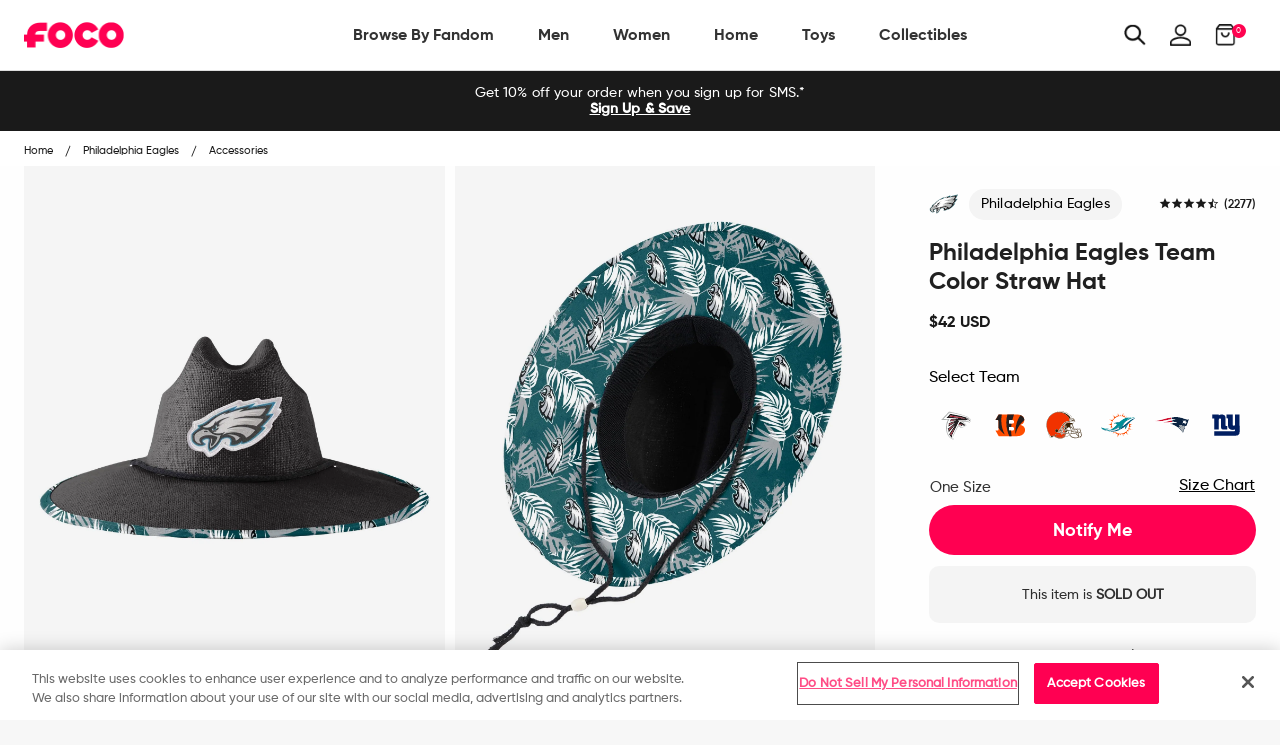

--- FILE ---
content_type: text/html; charset=utf-8
request_url: https://www.foco.com/products/philadelphia-eagles-team-color-straw-hat
body_size: 77485
content:
<!doctype html>
<!--[if IE 9]> <html class="ie9 no-js supports-no-cookies" lang="en"> <![endif]-->
<!--[if (gt IE 9)|!(IE)]><!--> <html class="no-js supports-no-cookies" lang="en"> <!--<![endif]-->
<head>

  <!-- OneTrust Cookies Consent Notice start for foco.com -->
  <script src="https://cdn.cookielaw.org/scripttemplates/otSDKStub.js"  type="text/javascript" charset="UTF-8" data-domain-script="abe517b7-9120-4bf1-9f15-20080296afdb-test" ></script>
  <script type="text/javascript">
      function OptanonWrapper() { }
  </script>
  <!-- OneTrust Cookies Consent Notice end for foco.com -->

  <!-- Google Tag Manager -->
<script>
    (function(w,d,s,l,i){w[l]=w[l]||[];w[l].push({"gtm.start":
    new Date().getTime(),event:"gtm.js"});var f=d.getElementsByTagName(s)[0],
    j=d.createElement(s),dl=l!="dataLayer"?"&l="+l:"";j.async=true;j.src=
    "https://www.googletagmanager.com/gtm.js?id="+i+dl;f.parentNode.insertBefore(j,f);
    })(window,document,"script","dataLayer","GTM-PSC4V9H");
</script>
<!-- End Google Tag Manager -->
<script>
    window.dataLayer = window.dataLayer || [];
</script>


  <meta charset="utf-8">
<meta http-equiv="X-UA-Compatible" content="IE=edge">
<!-- Disables auto-zoom on input fields on mobile devices --> 
<meta name="viewport" content="width=device-width, initial-scale=1, maximum-scale=1,user-scalable=0"/>
<meta name="theme-color" content="#ff0051">
<link rel="canonical" href="https://www.foco.com/products/philadelphia-eagles-team-color-straw-hat"><link rel="shortcut icon" href="//www.foco.com/cdn/shop/files/Favicon_2_32x32.png?v=1740026316" type="image/png">
<title>Philadelphia Eagles Team Color Straw Hat FOCO</title>
  <meta name="description" content="Heading to the beach, the lake, or just out and about and in need of some spirited swag? This Philadelphia Eagles Team Color Straw Hat is here to help! Features All-over team-colored design so you can rep the team in style Sturdy straw construction with embroidered team logo display, in case there were any doubts where">



<meta property="og:site_name" content="FOCO">
<meta property="og:url" content="https://www.foco.com/products/philadelphia-eagles-team-color-straw-hat">
<meta property="og:title" content="Philadelphia Eagles Team Color Straw Hat">
<meta property="og:type" content="product">
<meta property="og:description" content="Heading to the beach, the lake, or just out and about and in need of some spirited swag? This Philadelphia Eagles Team Color Straw Hat is here to help! Features All-over team-colored design so you can rep the team in style Sturdy straw construction with embroidered team logo display, in case there were any doubts where"><meta property="og:price:amount" content="42.00">
  <meta property="og:price:currency" content="USD"><meta property="og:image" content="http://www.foco.com/cdn/shop/products/SKNFTCSTWPE_p_1024x1024.jpg?v=1762282595"><meta property="og:image" content="http://www.foco.com/cdn/shop/products/SKNFTCSTWPE_s_1024x1024.jpg?v=1644473637"><meta property="og:image" content="http://www.foco.com/cdn/shop/products/SKNFTCSTWPE_g3_1024x1024.jpg?v=1644473638">
<meta property="og:image:secure_url" content="https://www.foco.com/cdn/shop/products/SKNFTCSTWPE_p_1024x1024.jpg?v=1762282595"><meta property="og:image:secure_url" content="https://www.foco.com/cdn/shop/products/SKNFTCSTWPE_s_1024x1024.jpg?v=1644473637"><meta property="og:image:secure_url" content="https://www.foco.com/cdn/shop/products/SKNFTCSTWPE_g3_1024x1024.jpg?v=1644473638">

<meta name="twitter:site" content="@focousa">
<meta name="twitter:card" content="summary_large_image">
<meta name="twitter:title" content="Philadelphia Eagles Team Color Straw Hat">
<meta name="twitter:description" content="Heading to the beach, the lake, or just out and about and in need of some spirited swag? This Philadelphia Eagles Team Color Straw Hat is here to help! Features All-over team-colored design so you can rep the team in style Sturdy straw construction with embroidered team logo display, in case there were any doubts where">


<link href="//www.foco.com/cdn/shop/t/197/assets/theme.scss.css?v=7835881525831475551710858202" rel="stylesheet" type="text/css" media="all" />

<script>
  document.documentElement.className = document.documentElement.className.replace('no-js', 'js');

  window.theme = {
    strings: {
      addToCart: "Add to Bag",
      soldOut: "Sold Out",
      unavailable: "Unavailable"
    },
    moneyFormat: "${{amount}}",
    customer: {
      id: "",
      tags: [
        
      ]
    },
    shopSettings: {
      cart_ribbon_delay: 5000,
      cart_type: "page",
      mobile_width_max: 640,
      tablet_width_max: 1120,
      mobile_display: (window.innerWidth < 640),
      admin_bar: true
    }
  };
</script>



<!--[if (gt IE 9)|!(IE)]><!--><script src="//www.foco.com/cdn/shop/t/197/assets/vendor.js?v=18391718376956103471710858218" defer="defer"></script><!--<![endif]-->
<!--[if lt IE 9]><script src="//www.foco.com/cdn/shop/t/197/assets/vendor.js?v=18391718376956103471710858218"></script><![endif]-->

<!--[if (gt IE 9)|!(IE)]><!--><script src="//www.foco.com/cdn/shop/t/197/assets/theme.min.js?v=67227881309057585561710858202" defer="defer"></script><!--<![endif]-->
<!--[if lt IE 9]><script src="//www.foco.com/cdn/shop/t/197/assets/theme.min.js?v=67227881309057585561710858202"></script><![endif]-->


  <script type="text/javascript">(function e(){var e=document.createElement("script");e.type="text/javascript",e.async=true,e.src="//staticw2.yotpo.com/uWcA9chwWz6Z1kcfEidHOJSoOzJY9IJjMB8dclHL/widget.js";var t=document.getElementsByTagName("script")[0];t.parentNode.insertBefore(e,t)})();</script>

  







<link href="//www.foco.com/cdn/shop/t/197/assets/customer.scss.css?v=98175916348433058511710859161" rel="stylesheet" type="text/css" media="all" />
  
  
  
  <script type=application/ld+json>
{
    "@context": "http://schema.org",
    "@type":  "WebSite",
    "url": "https://www.foco.com",
    "potentialAction": {
        "@type": "SearchAction",
        "target": "https://www.foco.com/search?keyword={search_term_string}",
        "query-input": "required name=search_term_string"
    }
}
</script>
  <!---JSON SCHEMA ProfessionalService--->
<script type="application/ld+json">
  {
    "@context": "http://schema.org",
    "@type": "ProfessionalService",
    "name": "FOCO Inc.",
    "image": "https://cdn.shopify.com/s/files/1/2578/8918/files/foco-logo.svg",
    "url": "https://www.foco.com",
    "description": "FOCO is an international fan brand bringing your Officially Licensed fan gear for your favorite teams. Visit FOCO.com and become a member of the FOCO Squad.",
    "telephone": "+18482604260",
    "priceRange": "$",
    "hasMap": "https://www.google.com/maps/place/FOCO+Inc/@40.5312208,-74.5531375,17z/data=!4m13!1m7!3m6!1s0x89c3c05946bb3181:0x8f71241e905e0b1!2s2301+Cottontail+Ln,+Piscataway,+NJ+08854!3b1!8m2!3d40.5312208!4d-74.5509435!3m4!1s0x89c3c9c5ba5531d7:0xe6d0afa531fae7e8!8m2!3d40.531146!4d-74.55104",
    "sameAs": [
      "https://twitter.com/focousa",
      "https://www.facebook.com/FOCOUSA",
      "https://www.instagram.com/focousa"
    ],
    "openingHours": [
      "M-F 8:00am - 5:00pm EST"
    ],
    "address": {
      "@type": "PostalAddress",
      "streetAddress": "444 Hoes Lane, Building 6 Suite 302",
      "addressLocality": "Piscataway",
      "postalCode": "08854",
      "addressCountry": "US",
      "addressRegion": "NJ"
    },
    "contactPoint" : [
    { "@type" : "ContactPoint",
      "telephone" : "+18482604260",
      "email" : "CustomerCare@foco.com",
      "name" : "Customer Service",
      "contactType" : "customer service",
      "contactOption" : "TollFree",
      "areaServed" : "US, CAN",
      "availableLanguage" : "English"
    } , {
      "@type" : "ContactPoint",
      "telephone" : "+18482604260",
      "email" : "Media@foco.com",
      "name" : "Press Inquiries",
      "contactType" : "customer service",
      "contactOption" : "TollFree",
      "areaServed" : "US, CAN",
      "availableLanguage" : "English"
    } , {
      "@type" : "ContactPoint",
      "telephone" : "+18482604260",
      "email": "Wholesale@foco.com",
      "name" : "Wholesale",
      "contactType" : "sales",
      "contactOption" : "TollFree",
      "areaServed" : "US, CAN",
      "availableLanguage" : "English"
    }],
    "currenciesAccepted": "USD, CAD",
    "paymentAccepted":"Paypal, Credit Card, Apple Pay, GoogleCheckout",
    "location": {
      "@type": "Place",
      "geo": {
        "@type": "GeoCircle",
        "geoRadius": "50",
        "geoMidpoint": {
          "@type": "GeoCoordinates",
          "latitude": "40.5312208",
          "longitude": "-74.5531375"
        }
      }
    }
  }
</script>
  <script type="application/ld+json">
  {
    "@context": "http://schema.org",
    "@type": "Organization",
    "name": "FOCO Inc.",
    "image": "https://cdn.shopify.com/s/files/1/2578/8918/files/foco-logo.svg",
    "url": "",
    "contactPoint" : [
    { "@type" : "ContactPoint",
      "telephone" : "+18482604260",
      "name" : "Customer Service",
      "email" : "CustomerCare@foco.com",
      "contactType" : "customer service",
      "contactOption" : "TollFree",
      "areaServed" : "Nationwide",
      "availableLanguage" : "English"
    } , {
      "@type" : "ContactPoint",
      "telephone" : "+18482604260",
      "email" : "Media@foco.com",
      "name" : "Press Inquiries",
      "contactType" : "customer service",
      "contactOption" : "TollFree",
      "areaServed" : "Nationwide",
      "availableLanguage" : "English"
    } , {
      "@type" : "ContactPoint",
      "telephone" : "+18482604260",
      "email": "Wholesale@foco.com",
      "name" : "Wholesale",
      "contactType" : "sales",
      "contactOption" : "TollFree",
      "areaServed" : "Nationwide",
      "availableLanguage" : "English"
    }
    ],
    "sameAs": [
      "https://twitter.com/focousa",
      "https://www.facebook.com/FOCOUSA",
      "https://www.instagram.com/focousa"
    ]
  }
</script>
  <!---JSON SCHEMA SiteNavigationElement--->
<script type="application/ld+json">
  {
  "@context": "http://schema.org",
  "@type": "SiteNavigationElement",
  "url": "https://www.foco.com"
  }
</script>
  <!---JSON SCHEMA BreadcrumbList--->
<script type="application/ld+json">
{
    "@context":"http://schema.org",
    "@type":"BreadcrumbList",
    "@id":"https://www.foco.com",
    "itemListElement":[
        {
            "@type":"ListItem",
            "position":1,
            "item":{
                "@id":"FOCO",
                "url":"https://www.foco.com",
                "name":"FOCO"
            }
        }

        
        ,
        {
            "@type":"ListItem",
            "position":2,
            "item":{
                "@id":"Philadelphia Eagles Team Color Straw Hat",
                    "url":"https://www.foco.com//products/philadelphia-eagles-team-color-straw-hat",
                    "name":"Philadelphia Eagles Team Color Straw Hat"
            }
        }
        

        ]
    }
</script>

  <script>window.performance && window.performance.mark && window.performance.mark('shopify.content_for_header.start');</script><meta id="shopify-digital-wallet" name="shopify-digital-wallet" content="/25788918/digital_wallets/dialog">
<meta name="shopify-checkout-api-token" content="60ab12e1c181df154bce01bd6e0b463e">
<meta id="in-context-paypal-metadata" data-shop-id="25788918" data-venmo-supported="true" data-environment="production" data-locale="en_US" data-paypal-v4="true" data-currency="USD">
<link rel="alternate" hreflang="x-default" href="https://www.foco.com/products/philadelphia-eagles-team-color-straw-hat">
<link rel="alternate" hreflang="en-CA" href="https://ca.foco.com/products/philadelphia-eagles-team-color-straw-hat">
<link rel="alternate" hreflang="en-MX" href="https://mx.foco.com/products/philadelphia-eagles-team-color-straw-hat">
<link rel="alternate" hreflang="en-US" href="https://www.foco.com/products/philadelphia-eagles-team-color-straw-hat">
<link rel="alternate" type="application/json+oembed" href="https://www.foco.com/products/philadelphia-eagles-team-color-straw-hat.oembed">
<script async="async" src="/checkouts/internal/preloads.js?locale=en-US"></script>
<link rel="preconnect" href="https://shop.app" crossorigin="anonymous">
<script async="async" src="https://shop.app/checkouts/internal/preloads.js?locale=en-US&shop_id=25788918" crossorigin="anonymous"></script>
<script id="apple-pay-shop-capabilities" type="application/json">{"shopId":25788918,"countryCode":"US","currencyCode":"USD","merchantCapabilities":["supports3DS"],"merchantId":"gid:\/\/shopify\/Shop\/25788918","merchantName":"FOCO","requiredBillingContactFields":["postalAddress","email","phone"],"requiredShippingContactFields":["postalAddress","email","phone"],"shippingType":"shipping","supportedNetworks":["visa","masterCard","amex","discover","elo","jcb"],"total":{"type":"pending","label":"FOCO","amount":"1.00"},"shopifyPaymentsEnabled":true,"supportsSubscriptions":true}</script>
<script id="shopify-features" type="application/json">{"accessToken":"60ab12e1c181df154bce01bd6e0b463e","betas":["rich-media-storefront-analytics"],"domain":"www.foco.com","predictiveSearch":true,"shopId":25788918,"locale":"en"}</script>
<script>var Shopify = Shopify || {};
Shopify.shop = "focoinc.myshopify.com";
Shopify.locale = "en";
Shopify.currency = {"active":"USD","rate":"1.0"};
Shopify.country = "US";
Shopify.theme = {"name":"LIVE | 03-19-2024","id":133189632052,"schema_name":"GST","schema_version":"1.0.0","theme_store_id":null,"role":"main"};
Shopify.theme.handle = "null";
Shopify.theme.style = {"id":null,"handle":null};
Shopify.cdnHost = "www.foco.com/cdn";
Shopify.routes = Shopify.routes || {};
Shopify.routes.root = "/";</script>
<script type="module">!function(o){(o.Shopify=o.Shopify||{}).modules=!0}(window);</script>
<script>!function(o){function n(){var o=[];function n(){o.push(Array.prototype.slice.apply(arguments))}return n.q=o,n}var t=o.Shopify=o.Shopify||{};t.loadFeatures=n(),t.autoloadFeatures=n()}(window);</script>
<script>
  window.ShopifyPay = window.ShopifyPay || {};
  window.ShopifyPay.apiHost = "shop.app\/pay";
  window.ShopifyPay.redirectState = null;
</script>
<script id="shop-js-analytics" type="application/json">{"pageType":"product"}</script>
<script defer="defer" async type="module" src="//www.foco.com/cdn/shopifycloud/shop-js/modules/v2/client.init-shop-cart-sync_BdyHc3Nr.en.esm.js"></script>
<script defer="defer" async type="module" src="//www.foco.com/cdn/shopifycloud/shop-js/modules/v2/chunk.common_Daul8nwZ.esm.js"></script>
<script type="module">
  await import("//www.foco.com/cdn/shopifycloud/shop-js/modules/v2/client.init-shop-cart-sync_BdyHc3Nr.en.esm.js");
await import("//www.foco.com/cdn/shopifycloud/shop-js/modules/v2/chunk.common_Daul8nwZ.esm.js");

  window.Shopify.SignInWithShop?.initShopCartSync?.({"fedCMEnabled":true,"windoidEnabled":true});

</script>
<script defer="defer" async type="module" src="//www.foco.com/cdn/shopifycloud/shop-js/modules/v2/client.payment-terms_MV4M3zvL.en.esm.js"></script>
<script defer="defer" async type="module" src="//www.foco.com/cdn/shopifycloud/shop-js/modules/v2/chunk.common_Daul8nwZ.esm.js"></script>
<script defer="defer" async type="module" src="//www.foco.com/cdn/shopifycloud/shop-js/modules/v2/chunk.modal_CQq8HTM6.esm.js"></script>
<script type="module">
  await import("//www.foco.com/cdn/shopifycloud/shop-js/modules/v2/client.payment-terms_MV4M3zvL.en.esm.js");
await import("//www.foco.com/cdn/shopifycloud/shop-js/modules/v2/chunk.common_Daul8nwZ.esm.js");
await import("//www.foco.com/cdn/shopifycloud/shop-js/modules/v2/chunk.modal_CQq8HTM6.esm.js");

  
</script>
<script>
  window.Shopify = window.Shopify || {};
  if (!window.Shopify.featureAssets) window.Shopify.featureAssets = {};
  window.Shopify.featureAssets['shop-js'] = {"shop-cart-sync":["modules/v2/client.shop-cart-sync_QYOiDySF.en.esm.js","modules/v2/chunk.common_Daul8nwZ.esm.js"],"init-fed-cm":["modules/v2/client.init-fed-cm_DchLp9rc.en.esm.js","modules/v2/chunk.common_Daul8nwZ.esm.js"],"shop-button":["modules/v2/client.shop-button_OV7bAJc5.en.esm.js","modules/v2/chunk.common_Daul8nwZ.esm.js"],"init-windoid":["modules/v2/client.init-windoid_DwxFKQ8e.en.esm.js","modules/v2/chunk.common_Daul8nwZ.esm.js"],"shop-cash-offers":["modules/v2/client.shop-cash-offers_DWtL6Bq3.en.esm.js","modules/v2/chunk.common_Daul8nwZ.esm.js","modules/v2/chunk.modal_CQq8HTM6.esm.js"],"shop-toast-manager":["modules/v2/client.shop-toast-manager_CX9r1SjA.en.esm.js","modules/v2/chunk.common_Daul8nwZ.esm.js"],"init-shop-email-lookup-coordinator":["modules/v2/client.init-shop-email-lookup-coordinator_UhKnw74l.en.esm.js","modules/v2/chunk.common_Daul8nwZ.esm.js"],"pay-button":["modules/v2/client.pay-button_DzxNnLDY.en.esm.js","modules/v2/chunk.common_Daul8nwZ.esm.js"],"avatar":["modules/v2/client.avatar_BTnouDA3.en.esm.js"],"init-shop-cart-sync":["modules/v2/client.init-shop-cart-sync_BdyHc3Nr.en.esm.js","modules/v2/chunk.common_Daul8nwZ.esm.js"],"shop-login-button":["modules/v2/client.shop-login-button_D8B466_1.en.esm.js","modules/v2/chunk.common_Daul8nwZ.esm.js","modules/v2/chunk.modal_CQq8HTM6.esm.js"],"init-customer-accounts-sign-up":["modules/v2/client.init-customer-accounts-sign-up_C8fpPm4i.en.esm.js","modules/v2/client.shop-login-button_D8B466_1.en.esm.js","modules/v2/chunk.common_Daul8nwZ.esm.js","modules/v2/chunk.modal_CQq8HTM6.esm.js"],"init-shop-for-new-customer-accounts":["modules/v2/client.init-shop-for-new-customer-accounts_CVTO0Ztu.en.esm.js","modules/v2/client.shop-login-button_D8B466_1.en.esm.js","modules/v2/chunk.common_Daul8nwZ.esm.js","modules/v2/chunk.modal_CQq8HTM6.esm.js"],"init-customer-accounts":["modules/v2/client.init-customer-accounts_dRgKMfrE.en.esm.js","modules/v2/client.shop-login-button_D8B466_1.en.esm.js","modules/v2/chunk.common_Daul8nwZ.esm.js","modules/v2/chunk.modal_CQq8HTM6.esm.js"],"shop-follow-button":["modules/v2/client.shop-follow-button_CkZpjEct.en.esm.js","modules/v2/chunk.common_Daul8nwZ.esm.js","modules/v2/chunk.modal_CQq8HTM6.esm.js"],"lead-capture":["modules/v2/client.lead-capture_BntHBhfp.en.esm.js","modules/v2/chunk.common_Daul8nwZ.esm.js","modules/v2/chunk.modal_CQq8HTM6.esm.js"],"checkout-modal":["modules/v2/client.checkout-modal_CfxcYbTm.en.esm.js","modules/v2/chunk.common_Daul8nwZ.esm.js","modules/v2/chunk.modal_CQq8HTM6.esm.js"],"shop-login":["modules/v2/client.shop-login_Da4GZ2H6.en.esm.js","modules/v2/chunk.common_Daul8nwZ.esm.js","modules/v2/chunk.modal_CQq8HTM6.esm.js"],"payment-terms":["modules/v2/client.payment-terms_MV4M3zvL.en.esm.js","modules/v2/chunk.common_Daul8nwZ.esm.js","modules/v2/chunk.modal_CQq8HTM6.esm.js"]};
</script>
<script>(function() {
  var isLoaded = false;
  function asyncLoad() {
    if (isLoaded) return;
    isLoaded = true;
    var urls = ["https:\/\/assets1.adroll.com\/shopify\/latest\/j\/shopify_rolling_bootstrap_v2.js?adroll_adv_id=6LIBTCWG6BCYRBLTOEQHEA\u0026adroll_pix_id=NVGKQZU2RVGXPKPDI6KZ2T\u0026shop=focoinc.myshopify.com","https:\/\/cdn.attn.tv\/foco\/dtag.js?shop=focoinc.myshopify.com","\/\/cdn.shopify.com\/proxy\/d8e51a23b1f8bd9e3d28ff71b16518417b2b182413803735d21ae124bf974bde\/bingshoppingtool-t2app-prod.trafficmanager.net\/api\/ShopifyMT\/v1\/uet\/tracking_script?shop=focoinc.myshopify.com\u0026sp-cache-control=cHVibGljLCBtYXgtYWdlPTkwMA"];
    for (var i = 0; i < urls.length; i++) {
      var s = document.createElement('script');
      s.type = 'text/javascript';
      s.async = true;
      s.src = urls[i];
      var x = document.getElementsByTagName('script')[0];
      x.parentNode.insertBefore(s, x);
    }
  };
  if(window.attachEvent) {
    window.attachEvent('onload', asyncLoad);
  } else {
    window.addEventListener('load', asyncLoad, false);
  }
})();</script>
<script id="__st">var __st={"a":25788918,"offset":-18000,"reqid":"e6fda659-425f-4fc5-9055-497d2c0ddd5a-1768978703","pageurl":"www.foco.com\/products\/philadelphia-eagles-team-color-straw-hat","u":"88addda5ac53","p":"product","rtyp":"product","rid":6541986299956};</script>
<script>window.ShopifyPaypalV4VisibilityTracking = true;</script>
<script id="captcha-bootstrap">!function(){'use strict';const t='contact',e='account',n='new_comment',o=[[t,t],['blogs',n],['comments',n],[t,'customer']],c=[[e,'customer_login'],[e,'guest_login'],[e,'recover_customer_password'],[e,'create_customer']],r=t=>t.map((([t,e])=>`form[action*='/${t}']:not([data-nocaptcha='true']) input[name='form_type'][value='${e}']`)).join(','),a=t=>()=>t?[...document.querySelectorAll(t)].map((t=>t.form)):[];function s(){const t=[...o],e=r(t);return a(e)}const i='password',u='form_key',d=['recaptcha-v3-token','g-recaptcha-response','h-captcha-response',i],f=()=>{try{return window.sessionStorage}catch{return}},m='__shopify_v',_=t=>t.elements[u];function p(t,e,n=!1){try{const o=window.sessionStorage,c=JSON.parse(o.getItem(e)),{data:r}=function(t){const{data:e,action:n}=t;return t[m]||n?{data:e,action:n}:{data:t,action:n}}(c);for(const[e,n]of Object.entries(r))t.elements[e]&&(t.elements[e].value=n);n&&o.removeItem(e)}catch(o){console.error('form repopulation failed',{error:o})}}const l='form_type',E='cptcha';function T(t){t.dataset[E]=!0}const w=window,h=w.document,L='Shopify',v='ce_forms',y='captcha';let A=!1;((t,e)=>{const n=(g='f06e6c50-85a8-45c8-87d0-21a2b65856fe',I='https://cdn.shopify.com/shopifycloud/storefront-forms-hcaptcha/ce_storefront_forms_captcha_hcaptcha.v1.5.2.iife.js',D={infoText:'Protected by hCaptcha',privacyText:'Privacy',termsText:'Terms'},(t,e,n)=>{const o=w[L][v],c=o.bindForm;if(c)return c(t,g,e,D).then(n);var r;o.q.push([[t,g,e,D],n]),r=I,A||(h.body.append(Object.assign(h.createElement('script'),{id:'captcha-provider',async:!0,src:r})),A=!0)});var g,I,D;w[L]=w[L]||{},w[L][v]=w[L][v]||{},w[L][v].q=[],w[L][y]=w[L][y]||{},w[L][y].protect=function(t,e){n(t,void 0,e),T(t)},Object.freeze(w[L][y]),function(t,e,n,w,h,L){const[v,y,A,g]=function(t,e,n){const i=e?o:[],u=t?c:[],d=[...i,...u],f=r(d),m=r(i),_=r(d.filter((([t,e])=>n.includes(e))));return[a(f),a(m),a(_),s()]}(w,h,L),I=t=>{const e=t.target;return e instanceof HTMLFormElement?e:e&&e.form},D=t=>v().includes(t);t.addEventListener('submit',(t=>{const e=I(t);if(!e)return;const n=D(e)&&!e.dataset.hcaptchaBound&&!e.dataset.recaptchaBound,o=_(e),c=g().includes(e)&&(!o||!o.value);(n||c)&&t.preventDefault(),c&&!n&&(function(t){try{if(!f())return;!function(t){const e=f();if(!e)return;const n=_(t);if(!n)return;const o=n.value;o&&e.removeItem(o)}(t);const e=Array.from(Array(32),(()=>Math.random().toString(36)[2])).join('');!function(t,e){_(t)||t.append(Object.assign(document.createElement('input'),{type:'hidden',name:u})),t.elements[u].value=e}(t,e),function(t,e){const n=f();if(!n)return;const o=[...t.querySelectorAll(`input[type='${i}']`)].map((({name:t})=>t)),c=[...d,...o],r={};for(const[a,s]of new FormData(t).entries())c.includes(a)||(r[a]=s);n.setItem(e,JSON.stringify({[m]:1,action:t.action,data:r}))}(t,e)}catch(e){console.error('failed to persist form',e)}}(e),e.submit())}));const S=(t,e)=>{t&&!t.dataset[E]&&(n(t,e.some((e=>e===t))),T(t))};for(const o of['focusin','change'])t.addEventListener(o,(t=>{const e=I(t);D(e)&&S(e,y())}));const B=e.get('form_key'),M=e.get(l),P=B&&M;t.addEventListener('DOMContentLoaded',(()=>{const t=y();if(P)for(const e of t)e.elements[l].value===M&&p(e,B);[...new Set([...A(),...v().filter((t=>'true'===t.dataset.shopifyCaptcha))])].forEach((e=>S(e,t)))}))}(h,new URLSearchParams(w.location.search),n,t,e,['guest_login'])})(!0,!0)}();</script>
<script integrity="sha256-4kQ18oKyAcykRKYeNunJcIwy7WH5gtpwJnB7kiuLZ1E=" data-source-attribution="shopify.loadfeatures" defer="defer" src="//www.foco.com/cdn/shopifycloud/storefront/assets/storefront/load_feature-a0a9edcb.js" crossorigin="anonymous"></script>
<script crossorigin="anonymous" defer="defer" src="//www.foco.com/cdn/shopifycloud/storefront/assets/shopify_pay/storefront-65b4c6d7.js?v=20250812"></script>
<script data-source-attribution="shopify.dynamic_checkout.dynamic.init">var Shopify=Shopify||{};Shopify.PaymentButton=Shopify.PaymentButton||{isStorefrontPortableWallets:!0,init:function(){window.Shopify.PaymentButton.init=function(){};var t=document.createElement("script");t.src="https://www.foco.com/cdn/shopifycloud/portable-wallets/latest/portable-wallets.en.js",t.type="module",document.head.appendChild(t)}};
</script>
<script data-source-attribution="shopify.dynamic_checkout.buyer_consent">
  function portableWalletsHideBuyerConsent(e){var t=document.getElementById("shopify-buyer-consent"),n=document.getElementById("shopify-subscription-policy-button");t&&n&&(t.classList.add("hidden"),t.setAttribute("aria-hidden","true"),n.removeEventListener("click",e))}function portableWalletsShowBuyerConsent(e){var t=document.getElementById("shopify-buyer-consent"),n=document.getElementById("shopify-subscription-policy-button");t&&n&&(t.classList.remove("hidden"),t.removeAttribute("aria-hidden"),n.addEventListener("click",e))}window.Shopify?.PaymentButton&&(window.Shopify.PaymentButton.hideBuyerConsent=portableWalletsHideBuyerConsent,window.Shopify.PaymentButton.showBuyerConsent=portableWalletsShowBuyerConsent);
</script>
<script data-source-attribution="shopify.dynamic_checkout.cart.bootstrap">document.addEventListener("DOMContentLoaded",(function(){function t(){return document.querySelector("shopify-accelerated-checkout-cart, shopify-accelerated-checkout")}if(t())Shopify.PaymentButton.init();else{new MutationObserver((function(e,n){t()&&(Shopify.PaymentButton.init(),n.disconnect())})).observe(document.body,{childList:!0,subtree:!0})}}));
</script>
<link id="shopify-accelerated-checkout-styles" rel="stylesheet" media="screen" href="https://www.foco.com/cdn/shopifycloud/portable-wallets/latest/accelerated-checkout-backwards-compat.css" crossorigin="anonymous">
<style id="shopify-accelerated-checkout-cart">
        #shopify-buyer-consent {
  margin-top: 1em;
  display: inline-block;
  width: 100%;
}

#shopify-buyer-consent.hidden {
  display: none;
}

#shopify-subscription-policy-button {
  background: none;
  border: none;
  padding: 0;
  text-decoration: underline;
  font-size: inherit;
  cursor: pointer;
}

#shopify-subscription-policy-button::before {
  box-shadow: none;
}

      </style>

<script>window.performance && window.performance.mark && window.performance.mark('shopify.content_for_header.end');</script>
<script>window.BOLD = window.BOLD || {};
    window.BOLD.common = window.BOLD.common || {};
    window.BOLD.common.Shopify = window.BOLD.common.Shopify || {};
    window.BOLD.common.Shopify.shop = {
      domain: 'www.foco.com',
      permanent_domain: 'focoinc.myshopify.com',
      url: 'https://www.foco.com',
      secure_url: 'https://www.foco.com',
      money_format: "${{amount}}",
      currency: "USD"
    };
    window.BOLD.common.Shopify.customer = {
      id: null,
      tags: null,
    };
    window.BOLD.common.Shopify.cart = {"note":null,"attributes":{},"original_total_price":0,"total_price":0,"total_discount":0,"total_weight":0.0,"item_count":0,"items":[],"requires_shipping":false,"currency":"USD","items_subtotal_price":0,"cart_level_discount_applications":[],"checkout_charge_amount":0};
    window.BOLD.common.template = 'product';window.BOLD.common.Shopify.formatMoney = function(money, format) {
        function n(t, e) {
            return "undefined" == typeof t ? e : t
        }
        function r(t, e, r, i) {
            if (e = n(e, 2),
                r = n(r, ","),
                i = n(i, "."),
            isNaN(t) || null == t)
                return 0;
            t = (t / 100).toFixed(e);
            var o = t.split(".")
                , a = o[0].replace(/(\d)(?=(\d\d\d)+(?!\d))/g, "$1" + r)
                , s = o[1] ? i + o[1] : "";
            return a + s
        }
        "string" == typeof money && (money = money.replace(".", ""));
        var i = ""
            , o = /\{\{\s*(\w+)\s*\}\}/
            , a = format || window.BOLD.common.Shopify.shop.money_format || window.Shopify.money_format || "$ {{ amount }}";
        switch (a.match(o)[1]) {
            case "amount":
                i = r(money, 2, ",", ".");
                break;
            case "amount_no_decimals":
                i = r(money, 0, ",", ".");
                break;
            case "amount_with_comma_separator":
                i = r(money, 2, ".", ",");
                break;
            case "amount_no_decimals_with_comma_separator":
                i = r(money, 0, ".", ",");
                break;
            case "amount_with_space_separator":
                i = r(money, 2, " ", ",");
                break;
            case "amount_no_decimals_with_space_separator":
                i = r(money, 0, " ", ",");
                break;
            case "amount_with_apostrophe_separator":
                i = r(money, 2, "'", ".");
                break;
        }
        return a.replace(o, i);
    };
    window.BOLD.common.Shopify.saveProduct = function (handle, product) {
      if (typeof handle === 'string' && typeof window.BOLD.common.Shopify.products[handle] === 'undefined') {
        if (typeof product === 'number') {
          window.BOLD.common.Shopify.handles[product] = handle;
          product = { id: product };
        }
        window.BOLD.common.Shopify.products[handle] = product;
      }
    };
    window.BOLD.common.Shopify.saveVariant = function (variant_id, variant) {
      if (typeof variant_id === 'number' && typeof window.BOLD.common.Shopify.variants[variant_id] === 'undefined') {
        window.BOLD.common.Shopify.variants[variant_id] = variant;
      }
    };window.BOLD.common.Shopify.products = window.BOLD.common.Shopify.products || {};
    window.BOLD.common.Shopify.variants = window.BOLD.common.Shopify.variants || {};
    window.BOLD.common.Shopify.handles = window.BOLD.common.Shopify.handles || {};window.BOLD.common.Shopify.handle = "philadelphia-eagles-team-color-straw-hat"
window.BOLD.common.Shopify.saveProduct("philadelphia-eagles-team-color-straw-hat", 6541986299956);window.BOLD.common.Shopify.saveVariant(39270347079732, { product_id: 6541986299956, product_handle: "philadelphia-eagles-team-color-straw-hat", price: 4200, group_id: '', csp_metafield: {}});window.BOLD.apps_installed = {"Brain":1,"Product Bundles":2,"Product Upsell":3} || {};window.BOLD.common.Shopify.metafields = window.BOLD.common.Shopify.metafields || {};window.BOLD.common.Shopify.metafields["bold_rp"] = {};window.BOLD.common.Shopify.metafields["bold_csp_defaults"] = {};</script><link href="//www.foco.com/cdn/shop/t/197/assets/bold-brain-widget.css?v=12280912722225961271710857954" rel="stylesheet" type="text/css" media="all" />

  
  <!-- This is an extra jquery, but it's version 3.3.1, we load 2.2.3 in vendor, can I get rid of this Jon? -->
  <script src="//code.jquery.com/jquery-3.3.1.min.js"></script>

  <!-- Algolia head -->
    





<script type="text/template" id="template_algolia_money_format">${{amount}}
</script>
<script type="text/template" id="template_algolia_current_collection_id">{
    "currentCollectionID": 
}
</script>
<script type="text/template" id="template_algolia_autocomplete"><div class="
  aa-columns-container

  [[# with.articles ]] aa-with-articles [[/ with.articles ]]
  [[^ with.articles ]] aa-without-articles [[/ with.articles ]]

  [[# with.collections ]] aa-with-collections [[/ with.collections ]]
  [[^ with.collections ]] aa-without-collections [[/ with.collections ]]

  [[# with.footer ]] aa-with-footer [[/ with.footer ]]
  [[^ with.footer ]] aa-without-footer [[/ with.footer ]]

  [[# with.poweredBy ]] aa-with-powered-by [[/ with.poweredBy ]]
  [[^ with.poweredBy ]] aa-without-powered-by [[/ with.poweredBy ]]

  [[# with.products ]] aa-with-products [[/ with.products ]]
  [[^ with.products ]] aa-without-products [[/ with.products ]]

  [[# with.pages ]] aa-with-pages [[/ with.pages ]]
  [[^ with.pages ]] aa-without-pages [[/ with.pages ]]
">
  <div class="aa-dataset-products aa-right-column"></div>

  <div class="aa-left-column">
    <div class="aa-collections">
      <div class="aa-collections-header">
        Collections
      </div>
      <div class="aa-dataset-collections"></div>
    </div>

    <div class="aa-articles">
      <div class="aa-articles-header">
        Blog posts
      </div>
      <div class="aa-dataset-articles"></div>
    </div>

    <div class="aa-pages">
      <div class="aa-pages-header">
        Pages
      </div>
      <div class="aa-dataset-pages"></div>
    </div>

    <div class="aa-powered-by">
      <a
        class="aa-powered-by-logo"
        href="https://www.algolia.com/?utm_source=shopify&utm_medium=link&utm_campaign=autocomplete-[[ storeName ]]"
      ></a>
    </div>
  </div>
</div>
</script>
<script type="text/template" id="template_algolia_autocomplete.css">.algolia-autocomplete {
  box-sizing: border-box;

  background: white;
  border: 1px solid #CCC;
  border-top: 2px solid [[ colors.main ]];

  z-index: 10000 !important;

  color: black;

  text-align: left;
}

.aa-dropdown-menu .aa-highlight {
  color: black;
  font-weight: bold;
}

.aa-dropdown-menu .aa-cursor {
  cursor: pointer;
  background: #f8f8f8;
}

/* Resets */
.aa-dropdown-menu div,
.aa-dropdown-menu p,
.aa-dropdown-menu span,
.aa-dropdown-menu a {
  box-sizing: border-box;

  margin: 0;
  padding: 0;

  line-height: 1;
  font-size: initial;
}

/* Links */
.aa-dropdown-menu a,
.aa-dropdown-menu a:hover,
.aa-dropdown-menu a:focus,
.aa-dropdown-menu a:active {
  font-weight: initial;
  font-style: initial;
  text-decoration: initial;

  color: [[ colors.main ]];
}

.aa-dropdown-menu a:hover,
.aa-dropdown-menu a:focus,
.aa-dropdown-menu a:active {
  text-decoration: underline;
}

/* Column layout */
.aa-dropdown-menu .aa-left-column,
.aa-dropdown-menu .aa-right-column {
  position: relative;

  padding: 24px 24px 0 24px;
}

.aa-dropdown-menu-size-xs .aa-left-column,
.aa-dropdown-menu-size-xs .aa-right-column,
.aa-dropdown-menu-size-sm .aa-left-column,
.aa-dropdown-menu-size-sm .aa-right-column {
  padding: 24px 12px 0 12px;
}

.aa-dropdown-menu .aa-with-powered-by .aa-left-column {
  padding-bottom: 48px;
}

.aa-dropdown-menu-size-xs .aa-left-column,
.aa-dropdown-menu-size-sm .aa-left-column {
  padding-top: 0;
  padding-bottom: 32px;
}

.aa-dropdown-menu-size-xs .aa-without-powered-by .aa-left-column,
.aa-dropdown-menu-size-sm .aa-without-powered-by .aa-left-column {
  padding-bottom: 0;
}

.aa-dropdown-menu-size-lg .aa-columns-container {
  direction: rtl;

  width: 100%;

  display: table;
  table-layout: fixed;
}

.aa-dropdown-menu-size-lg .aa-left-column,
.aa-dropdown-menu-size-lg .aa-right-column {
  display: table-cell;
  direction: ltr;
  vertical-align: top;
}

.aa-dropdown-menu-size-lg .aa-left-column {
  width: 30%;
}

.aa-dropdown-menu-size-lg .aa-without-articles.aa-without-collections .aa-left-column {
  display: none;
}

.aa-dropdown-menu-size-lg .aa-without-products .aa-left-column {
  width: 100%;
}

.aa-dropdown-menu-size-lg .aa-right-column {
  width: 70%;
  border-left: 1px solid #ebebeb;

  padding-bottom: 64px;
}

.aa-dropdown-menu-size-lg .aa-without-footer .aa-right-column {
  padding-bottom: 0;
}

.aa-dropdown-menu-size-lg .aa-without-articles.aa-without-collections .aa-right-column {
  width: 100%;
  border-left: none;
}

.aa-dropdown-menu-size-lg .aa-without-products .aa-right-column {
  display: none;
}

/* Products group */
.aa-dropdown-menu .aa-dataset-products .aa-suggestions:after {
  content: '';
  display: block;
  clear: both;
}

.aa-dropdown-menu .aa-without-products .aa-dataset-products {
  display: none;
}

.aa-dropdown-menu .aa-products-empty {
  margin-bottom: 16px;
}

.aa-dropdown-menu .aa-products-empty .aa-no-result {
  color: [[ colors.secondary ]];
}

.aa-dropdown-menu .aa-products-empty .aa-see-all {
  margin-top: 8px;
}

/* Product */
.aa-dropdown-menu .aa-dataset-products .aa-suggestion {
  float: left;

  width: 50%;

  margin-bottom: 16px;
  margin-top: -4px; /* -$v_padding */
}

.aa-dropdown-menu-size-xs .aa-dataset-products .aa-suggestion,
.aa-dropdown-menu-size-sm .aa-dataset-products .aa-suggestion {
  width: 100%;
}

.aa-dropdown-menu .aa-product {
  position: relative;
  min-height: 56px; /* $img_size + 2 * $v_padding */

  padding: 4px 16px; /* $v_padding, $h_padding */
}

.aa-dropdown-menu .aa-product-picture {
  position: absolute;

  width: 48px; /* $img_size */
  height: 48px; /* $img_size */

  top: 4px; /* $v_padding */
  left: 16px; /* $h_padding */

  background-position: center center;
  background-size: contain;
  background-repeat: no-repeat;
}

.aa-dropdown-menu .aa-product-text {
  margin-left: 64px; /* $img_size + $h_padding */
}

.aa-dropdown-menu-size-xs .aa-product {
  padding: 4px;
}

.aa-dropdown-menu-size-xs .aa-product-picture {
  display: none;
}

.aa-dropdown-menu-size-xs .aa-product-text {
  margin: 0;
}

.aa-dropdown-menu .aa-product-info {
  font-size: 0.85em;
  color: [[ colors.secondary ]];
}

.aa-dropdown-menu .aa-product-info .aa-highlight {
  font-size: 1em;
}

.aa-dropdown-menu .aa-product-price {
  color: [[ colors.main ]];
}

.aa-dropdown-menu .aa-product-title,
.aa-dropdown-menu .aa-product-info {
  width: 100%;

  margin-top: -0.4em;

  white-space: nowrap;
  overflow: hidden;
  text-overflow: ellipsis;

  line-height: 1.5;
}

/* Collections, Articles & Pages */
.aa-dropdown-menu .aa-without-collections .aa-collections {
  display: none;
}

.aa-dropdown-menu .aa-without-articles .aa-articles {
  display: none;
}

.aa-dropdown-menu .aa-without-pages .aa-pages {
  display: none;
}

.aa-dropdown-menu .aa-collections,
.aa-dropdown-menu .aa-articles,
.aa-dropdown-menu .aa-pages {
  margin-bottom: 24px;
}

.aa-dropdown-menu .aa-collections-empty .aa-no-result,
.aa-dropdown-menu .aa-articles-empty .aa-no-result,
.aa-dropdown-menu .aa-pages-empty .aa-no-result {
  opacity: 0.7;
}

.aa-dropdown-menu .aa-collections-header,
.aa-dropdown-menu .aa-articles-header,
.aa-dropdown-menu .aa-pages-header {
  margin-bottom: 8px;

  text-transform: uppercase;
  font-weight: bold;
  font-size: 0.8em;

  color: [[ colors.secondary ]];
}

.aa-dropdown-menu .aa-collection,
.aa-dropdown-menu .aa-article,
.aa-dropdown-menu .aa-page {
  padding: 4px;
}

/* Footer */

.aa-dropdown-menu .aa-footer {
  display: block;

  width: 100%;

  position: absolute;
  left: 0;
  bottom: 0;

  padding: 16px 48px;

  background-color: #f8f8f8;
}

.aa-dropdown-menu-size-xs .aa-footer,
.aa-dropdown-menu-size-sm .aa-footer,
.aa-dropdown-menu-size-md .aa-footer {
  display: none;
}

/* Powered By */

.aa-dropdown-menu .aa-without-powered-by .aa-powered-by {
  display: none;
}

.aa-dropdown-menu .aa-powered-by {
  width: 100%;

  position: absolute;
  left: 0;
  bottom: 16px;

  text-align: center;
  font-size: 0.8em;
  color: [[ colors.secondary ]];
}

.aa-dropdown-menu .aa-powered-by-logo {
  display: inline-block;

  width: 142px;
  height: 24px;

  margin-bottom: -6px;

  background-position: center center;
  background-size: contain;
  background-repeat: no-repeat;
  background-image: url([data-uri]);
}
</script>
<script type="text/template" id="template_algolia_autocomplete_pages_empty"><div class="aa-pages-empty">
  <div class="aa-no-result">
    [[ translations.noPageFound ]]
  </div>
</div>
</script>
<script type="text/template" id="template_algolia_autocomplete_page"><div class="aa-page">
  <div class="aa-picture" style="background-image: url('[[# helpers.iconImage ]][[/ helpers.iconImage ]]')"></div>
  <div class="aa-text">
    <span class="aa-title">[[& _highlightResult.title.value ]]</span>
  </div>
</div>
</script>
<script type="text/template" id="template_algolia_autocomplete_collection"><div class="aa-collection">
  <div class="aa-picture" style="background-image: url('[[# helpers.iconImage ]][[/ helpers.iconImage ]]')"></div>
  <div class="aa-text">
    <span class="aa-title">[[& _highlightResult.title.value ]]</span>
  </div>
</div>
</script>
<script type="text/template" id="template_algolia_autocomplete_collections_empty"><div class="aa-collections-empty">
  <div class="aa-no-result">
    [[ translations.noCollectionFound ]]
  </div>
</div>
</script>
<script type="text/template" id="template_algolia_autocomplete_article"><div class="aa-article">
  <div class="aa-text">
    <span class="aa-title">[[& _highlightResult.title.value ]]</span>
  </div>
</div>
</script>
<script type="text/template" id="template_algolia_autocomplete_articles_empty"><div class="aa-articles-empty">
  <div class="aa-no-result">
    No article found
  </div>
</div>
</script>
<script type="text/template" id="template_algolia_autocomplete_product"><div data-algolia-index="[[ _index ]]" data-algolia-position="[[ _position ]]" data-algolia-queryid="[[ queryID ]]" data-algolia-objectid="[[ objectID ]]" class="aa-product">
  <div class="aa-product-picture" style="background-image: url('[[# helpers.thumbImage ]][[/ helpers.thumbImage ]]')"></div>
  <div class="aa-product-text">
    <p class="aa-product-title">
      [[# helpers.fullHTMLTitle ]][[/ helpers.fullHTMLTitle ]]
    </p>
    <p class="aa-product-info">
      [[# product_type ]]
        [[& _highlightResult.product_type.value ]]
      [[/ product_type ]]
    </p>
    <p class="aa-product-price">
      [[# helpers.autocompletePrice ]][[/ helpers.autocompletePrice ]]
    </p>
  </div>
</div>
</script>
<script type="text/template" id="template_algolia_autocomplete_products_empty"><div class="aa-products-empty">
  <p class="aa-no-result">
    [[# helpers.no_result_for ]] "[[ query ]]" [[/ helpers.no_result_for]]
  </p>

  <p class="aa-see-all">
    <a href="/search?q=">
      [[ translations.allProducts ]]
    </a>
  </p>
</div>
</script>
<script type="text/template" id="template_algolia_autocomplete_footer"><div class="aa-footer">
  [[ translations.allProducts ]]
  <a class="aa-footer-link" href="/search?q=[[ query ]]">
    [[ translations.matching ]]
    <span class="aa-query">
      "[[ query ]]"
    </span>
  </a>
  (<span class="aa-nbhits">[[# helpers.formatNumber ]][[ nbHits ]][[/ helpers.formatNumber ]]</span>)
</div>
</script>
<script type="text/template" id="template_algolia_instant_search"><div class="ais-page">
    <div class="collection-header-wrapper">
        <div class="collection-info-wrapper">
            <div class="collection-title">
                
            </div>
            <div class="ais-stats-container" id="ais-stats-container"></div>
        </div>
        <div class="ais-search-header">
            
            <div class="ais-facets-button" style="display:none">
              Show filters
            </div>
            <div class="filter-controler-container">
                <a href="#" title="Filter by">
                    <span>Filter</span>
                    <i>
                        <svg xmlns="http://www.w3.org/2000/svg" width="14.176" height="13.76" viewBox="0 0 14.176 13.76">
                            <g id="Group_33" data-name="Group 33" transform="translate(0 0)">
                                <g id="Group_30" data-name="Group 30" transform="translate(0 0)">
                                    <line id="Line_113" data-name="Line 113" x1="9.384" transform="translate(0 2.092)" fill="none" stroke="#000" stroke-miterlimit="10" stroke-width="1.5"/>
                                    <line id="Line_114" data-name="Line 114" x1="3.224" transform="translate(10.952 2.092)" fill="none" stroke="#000" stroke-miterlimit="10" stroke-width="1.5"/>
                                    <line id="Line_115" data-name="Line 115" y2="4.184" transform="translate(10.952)" fill="none" stroke="#000" stroke-miterlimit="10" stroke-width="1.5"/>
                                </g>
                                <g id="Group_31" data-name="Group 31" transform="translate(0 4.788)">
                                    <line id="Line_116" data-name="Line 116" x1="2.213" transform="translate(0 2.092)" fill="none" stroke="#000" stroke-miterlimit="10" stroke-width="1.5"/>
                                    <line id="Line_117" data-name="Line 117" x1="10.234" transform="translate(3.942 2.092)" fill="none" stroke="#000" stroke-miterlimit="10" stroke-width="1.5"/>
                                    <line id="Line_118" data-name="Line 118" y2="4.184" transform="translate(3.942)" fill="none" stroke="#000" stroke-miterlimit="10" stroke-width="1.5"/>
                                </g>
                                <g id="Group_32" data-name="Group 32" transform="translate(0 9.576)">
                                    <line id="Line_119" data-name="Line 119" x1="5.147" transform="translate(0 2.092)" fill="none" stroke="#000" stroke-miterlimit="10" stroke-width="1.5"/>
                                    <line id="Line_120" data-name="Line 120" x1="7.053" transform="translate(7.122 2.092)" fill="none" stroke="#000" stroke-miterlimit="10" stroke-width="1.5"/>
                                    <line id="Line_121" data-name="Line 121" y2="4.184" transform="translate(7.122 0)" fill="none" stroke="#000" stroke-miterlimit="10" stroke-width="1.5"/>
                                </g>
                            </g>
                        </svg>
                    </i>
                </a>
            </div>
            <div class="mobile-ais-stats-container"></div>
            <div class="ais-sort">
                <i class="mobile-sort-icon">
                    <svg xmlns="http://www.w3.org/2000/svg" width="15.999" height="13.174" viewBox="0 0 15.999 13.174">
                        <g id="Group_29" data-name="Group 29" transform="translate(0.53 0.235)">
                            <path id="Path_13" data-name="Path 13" d="M179.809,75.316l-3.344-3.344-3.5,3.5" transform="translate(-164.871 -71.146)" fill="#fff" stroke="#000" stroke-miterlimit="10" stroke-width="1.5"/>
                            <line id="Line_111" data-name="Line 111" y1="11.877" transform="translate(11.594 0.829)" fill="#fff" stroke="#000" stroke-miterlimit="10" stroke-width="1.5"/>
                            <path id="Path_14" data-name="Path 14" d="M146.261,50.014l3.344,3.344,3.5-3.5" transform="translate(-146.261 -41.478)" fill="#fff" stroke="#000" stroke-miterlimit="10" stroke-width="1.5"/>
                            <line id="Line_112" data-name="Line 112" y2="11.877" transform="translate(3.344 0)" fill="#fff" stroke="#000" stroke-miterlimit="10" stroke-width="1.5"/>
                        </g>
                    </svg>
                </i>
                <span>[[ translations.sortBy ]]</span>
                <i class="sort-icon">
                    <svg xmlns="http://www.w3.org/2000/svg" width="15.999" height="13.174" viewBox="0 0 15.999 13.174">
                        <g id="Group_29" data-name="Group 29" transform="translate(0.53 0.235)">
                            <path id="Path_13" data-name="Path 13" d="M179.809,75.316l-3.344-3.344-3.5,3.5" transform="translate(-164.871 -71.146)" fill="#fff" stroke="#000" stroke-miterlimit="10" stroke-width="1.5"/>
                            <line id="Line_111" data-name="Line 111" y1="11.877" transform="translate(11.594 0.829)" fill="#fff" stroke="#000" stroke-miterlimit="10" stroke-width="1.5"/>
                            <path id="Path_14" data-name="Path 14" d="M146.261,50.014l3.344,3.344,3.5-3.5" transform="translate(-146.261 -41.478)" fill="#fff" stroke="#000" stroke-miterlimit="10" stroke-width="1.5"/>
                            <line id="Line_112" data-name="Line 112" y2="11.877" transform="translate(3.344 0)" fill="#fff" stroke="#000" stroke-miterlimit="10" stroke-width="1.5"/>
                        </g>
                    </svg>
                </i>
                <span class="ais-sort-orders-container"></span>
            </div>
        </div>
    </div>
      <div class="ais-facets is_stuck">
          <div class="menu-wrapper">
            <div class="filters-title-wrapper">
                <h3>
                  Filters
                  <span class="close-filters">
                    <svg enable-background="new 0 0 100 100" id="Layer_1" version="1.1" viewBox="0 0 100 100" xml:space="preserve" xmlns="http://www.w3.org/2000/svg" xmlns:xlink="http://www.w3.org/1999/xlink"><polygon fill="#010101" points="77.6,21.1 49.6,49.2 21.5,21.1 19.6,23 47.6,51.1 19.6,79.2 21.5,81.1 49.6,53 77.6,81.1 79.6,79.2   51.5,51.1 79.6,23 "/></svg>
                  </span>
                </h3>
                <div class="mobile-line"></div>
            </div>
            <div class="ais-clear-refinements-container"></div>
            <div class="ais-current-refined-values-container"></div>
            <div id="hierarchical-categories"></div>
          [[# facets ]]
            <div class="ais-facet-[[ type ]] ais-facet-[[ escapedName ]]">
                  <div class="ais-range-slider--header ais-facet--header ais-header">
                    [[ title ]]
                    <div class="chevron"></div>
                  </div>
                  <div class="ais-facet-[[ escapedName ]]-container"></div>
            </div>
          [[/ facets ]]
          </div>
            <div class="actions-container" style="display: none">
                <button class="action-button button-clear" data-action="clear-filters">Clear</button>
                <button class="action-button button-apply" data-action="apply-filters">Apply</button>
            </div>
        </div>
      <div class="ais-block">
          <div class="ais-input">
            <div class="ais-input--label">
              [[ translations.search ]]
            </div>
            <div class="ais-search-box-container"></div>
            <div class="ais-input-button">
              <div class="ais-clear-input-icon"></div>
              <a title="Search by Algolia - Click to know more" href="https://www.algolia.com/?utm_source=shopify&utm_medium=link&utm_campaign=instantsearch-[[ storeName ]]">
                <div class="ais-algolia-icon"></div>
              </a>
            </div>
          </div>
	<div class="ais-search-header" style="margin: 0; padding: 0; display: none;">
      <div class="ais-stats-container"></div>
      <div class="ais-change-display" style="display: none;">
        <span class="ais-change-display-block ais-change-display-selected"><i class="fa fa-th-large"></i></span>
        <span class="ais-change-display-list"><i class="fa fa-th-list"></i></span>
      </div>
      
    </div>









          <div class="ais-hits-container ais-results-as-block"></div>
        </div>
      <div class="ais-pagination-container"></div>
</div>
</script>
<script type="text/template" id="template_algolia_instant_search.css">.ais-page .aa-highlight {
  color: black;
  font-weight: bold;
}

/* Resets */
.ais-page div,
.ais-page p,
.ais-page span,
.ais-page a,
.ais-page ul,
.ais-page li,
.ais-page input {
  box-sizing: border-box;

  margin: 0;
  padding: 0;

  line-height: 1;
  font-size: initial;
}

.ais-page input {
  padding-left: 24px !important;
}

/* Links */
.ais-page .ais-link,
.ais-page a,
.ais-page a:hover,
.ais-page a:focus,
.ais-page a:active {
  font-weight: initial;
  font-style: initial;
  text-decoration: initial;

  color: [[ colors.main ]];

  cursor: pointer;
}

.ais-page a:hover,
.ais-page a:focus,
.ais-page a:active,
.ais-page .ais-link:hover {
  text-decoration: underline;
}

/* Columns */
.ais-page .ais-facets {
  width: 25%;
  float: left;
  padding-right: 8px;
}

.ais-page .ais-block {
  width: 75%;
  float: right;
  padding-left: 8px;
}

.ais-results-size-xs .ais-page .ais-facets,
.ais-results-size-xs .ais-page .ais-block,
.ais-results-size-sm .ais-page .ais-facets,
.ais-results-size-sm .ais-page .ais-block {
  width: 100%;
  padding-left: 0px;
}

.ais-page .ais-Pagination-list {
  clear: both;
}

/* Refine button */
.ais-page .ais-facets-button {
  display: none;

  margin: 16px 0;
  padding: 8px;

  border: 1px solid #e0e0e0;
  text-align: center;

  cursor: pointer;
}

.ais-results-size-xs .ais-page .ais-facets-button,
.ais-results-size-sm .ais-page .ais-facets-button {
  display: block;
}

.ais-results-size-xs .ais-page .ais-facets,
.ais-results-size-sm .ais-page .ais-facets {
  display: none;
}

.ais-results-size-xs .ais-page .ais-facets__shown,
.ais-results-size-sm .ais-page .ais-facets__shown {
  display: block;
}

.ais-facet-conjunctive {
    padding-bottom: 10px;
}

/* Facets */
.ais-page .ais-facet {
  color: #636363;
}

.ais-page .ais-facet a,
.ais-page .ais-facet a:hover,
.ais-page .ais-facet a:focus,
.ais-page .ais-facet a:active {
  color: #666;
}

.ais-page .ais-facet--header {
  padding: 6px 8px;
  padding-top: 16px !important;
  background: #f4f4f4;
  border-top: 1px solid #ddd;
  font-size: 0.95em;
  color: #757575;
  text-transform: uppercase;
}
.ais-page .ais-current-refined-values--header.ais-facet--header {
  padding-bottom: 6px !important;
  @media screen and (max-width: 1023px) {
    border-top: 0;
  }
}

@media screen and (max-width: 1023px) {
  .ais-page .ais-facet-conjunctive.ais-facet-product_type .ais-facet--header {
	border-top: 0;
  }
}

.ais-page .ais-facet--body {
  padding: 8px;
}

.ais-page .ais-facet--item {
  position: relative;
  width: 100%;
  padding: 6px 50px 6px 0;
  cursor: pointer;
}

.ais-page .ais-facet--label {
  display: inline-block;
  margin-top: -0.15em;
  margin-bottom: -0.15em;
  width: 100%;
  white-space: nowrap;
  overflow: hidden;
  text-overflow: ellipsis;

  cursor: pointer;

  line-height: 1.3;
}

.ais-page .ais-facet--count {
  [[#distinct]]
    display: none;
  [[/distinct]]

  position: absolute;

  top: 6px;
  right: 0px;

  color: [[ colors.secondary ]];
}

.ais-page .ais-RefinementList-item--selected label {
  font-weight: bold;
  color: #000;
}

.ais-page .ais-RefinementList-item--selected,
.ais-page .ais-facet--item:hover {
  margin-left: -8px;
  padding-left: 4px;
  padding-right: 42px;

  border-left: 4px solid [[ colors.main ]];
}

.ais-page .ais-RefinementList-item--selected .ais-facet--count,
.ais-page .ais-facet--item:hover .ais-facet--count {
  right: -8px;
}

.ais-page .ais-CurrentRefinements {
  position: relative;
}

.ais-page .ais-CurrentRefinements--header {
  padding-right: 72px;
}


.ais-page .ais-ClearRefinements-button {
  border: 0;
  background: 0;
  color: #666;
}

.ais-page .ais-ClearRefinements-button:hover {
  text-decoration: underline;
}

.ais-page .ais-CurrentRefinements-label {
  display: table;

  width: 100%;
  margin: 4px 0;

  border: 1px solid #e0e0e0;

  cursor: pointer;
}

.ais-page .ais-CurrentRefinements-label:before {
  content: '\2a2f';
  display: table-cell;
  vertical-align: middle;

  width: 0;
  padding: 1px 6px 7px 6px;

  background: #e0e0e0;
}

.ais-page .ais-CurrentRefinements-label div {
  display: inline;
}

.ais-page .ais-CurrentRefinements-label > div {
  display: table-cell;
  vertical-align: middle;

  margin-top: -0.15em;
  margin-bottom: -0.15em;
  padding: 4px 6px;

  background: #f4f4f4;

  width: 100%;
  max-width: 1px;

  white-space: nowrap;
  overflow: hidden;
  text-overflow: ellipsis;

  line-height: 1.3;
}

.ais-page .ais-CurrentRefinements-label:hover {
  text-decoration: none;
}

.ais-page .ais-CurrentRefinements-label:hover > div {
  text-decoration: line-through;
}

.ais-page .ais-CurrentRefinements-label {
  font-weight: bold;
}

.ais-RangeSlider .rheostat-tooltip {
  display: none;
  background: transparent;
  position: absolute;
  font-size: 0.8em;
  transform: translate(-50%, -100%);
  left: 50%;
  line-height: 1.5em;
  text-align: center;
}

.ais-page .ais-current-refined-values--link {
  display: table;
  width: 100%;
  margin: 4px 0;
  border: 1px solid #e0e0e0;
  cursor: pointer;
}

.ais-page .ais-current-refined-values--link:hover {
  text-decoration: none;
}

.ais-page .ais-current-refined-values--link:before {
  content: '\2a2f';
  display: table-cell;
  vertical-align: middle;
  width: 0;
  padding: 4px 6px;
  background: #e0e0e0;
}

.ais-page .ais-current-refined-values--link div {
  display: inline;
}

.ais-page .ais-current-refined-values--link > div {
  display: table-cell;
  vertical-align: middle;
  margin-top: -0.15em;
  margin-bottom: -0.15em;
  padding: 4px 6px;
  background: #f4f4f4;
  width: 100%;
  max-width: 1px;
  white-space: nowrap;
  overflow: hidden;
  text-overflow: ellipsis;
  line-height: 1.3;
}

.ais-page .ais-current-refined-values--link:hover > div {
  text-decoration: line-through;
}

.ais-page .ais-current-refined-values--label {
  font-weight: bold;
}

.ais-RangeSlider .rheostat-handle:hover .rheostat-tooltip {
  display: block;
}

.ais-RangeSlider .rheostat-handle {
  background: #fff;
  border-radius: 50%;
  cursor: grab;
  height: 20px;
  outline: none;
  transform: translate(-50%, calc(-50% + -3px));
  border: 1px solid #ccc;
  width: 20px;
  z-index: 1;
}

.ais-RangeSlider .rheostat-value {
  padding-top: 15px;
  font-size: 0.8em;
  transform: translateX(-50%);
  position: absolute;
}

.ais-RangeSlider .rheostat-horizontal {
  cursor: pointer;
  margin: 16px 16px 24px;
}

.ais-RangeSlider .rheostat-background {
  background-color: rgba(65, 66, 71, 0.08);
  border: 1px solid #ddd;
  height: 6px;
}

.ais-RangeSlider .rheostat-progress {
  background-color: [[ colors.main ]];
  cursor: pointer;
  height: 4px;
  top: 1px;
  position: absolute;
}

.ais-RangeSlider .rheostat-marker-horizontal {
  background: #ddd;
  width: 1px;
  height: 5px;
  pointer-events: none;
}

.ais-RangeSlider .rheostat-marker-large {
  background: #ddd;
  width: 2px;
  height: 12px;
}

/* Search box */

.ais-page .ais-input {
  display: table;
  width: 100%;

  border: 2px solid [[ colors.main ]];
}

.ais-page .ais-input--label {
  display: table-cell;
  vertical-align: middle;

  width: 0;

  padding: 8px;
  padding-right: 24px;

  white-space: nowrap;
  color: white;
  background: [[ colors.main ]];
}

.ais-results-size-xs .ais-page .ais-input--label {
  display: none;
}

.ais-page .ais-search-box-container {
  display: table-cell;
  width: 100%;
  vertical-align: middle;
}

.ais-page .ais-SearchBox-input {
  width: 100%;
  padding: 8px 16px 8px 4px;

  border: none;
}

.ais-page .ais-SearchBox-input::-ms-clear {
  display: none;
  width: 0;
  height: 0;
}

.ais-page .ais-SearchBox-input,
.ais-page .ais-SearchBox-input:focus {
  outline: 0;
  box-shadow: none;

  height: 32px;
  padding: 0 8px;
}

.ais-page .ais-input-button {
  display: table-cell;
  vertical-align: middle;

  width: 0;
  padding: 4px 8px;
}

.ais-page .ais-clear-input-icon,
.ais-page .ais-algolia-icon {
  background-size: contain;
  background-position: center center;
  background-repeat: no-repeat;

  cursor: pointer;
}

.ais-page .ais-clear-input-icon {
  display: none;

  width: 16px;
  height: 16px;

  background-image: url('[data-uri]');
}

.ais-page .ais-algolia-icon {
  width: 24px;
  height: 24px;

  background-image: url([data-uri]);
}

/* Search header */
.ais-page .ais-search-header {
  margin: 16px 0 8px 0;
  padding: 0.6em 0.9em 0.4em 0.9em;

  background: #f4f4f4;
  color: [[ colors.secondary ]];
}

.ais-page .ais-search-header:after {
  content: '';
  clear: both;
  display: block;
}

.ais-page .ais-search-header {
  font-size: 0.85em;
}

.ais-page .ais-search-header * {
  font-size: inherit;
  line-height: 1.6;
}

/* Stats */
.ais-page .ais-Stats {
  float: left;
}

.ais-page .ais-stats--nb-results {
  font-weight: bold;
}

.ais-results-size-xs .ais-page .ais-Stats {
  float: none;
}

/* Display mode */
.ais-page .ais-change-display {
  float: right;

  margin-left: 10px;

  cursor: pointer;
}

.ais-page .ais-change-display-block:hover,
.ais-page .ais-change-display-list:hover,
.ais-page .ais-change-display-selected {
  color: [[ colors.main ]];
}

/* Sort orders */
.ais-page .ais-sort {
  float: right;
}

.ais-results-size-xs .ais-page .ais-sort {
  float: none;
}

.ais-page .ais-SortBy {
  display: inline-block;
}

.ais-page .ais-SortBy-select {
  height: 1.6em;
  padding: 0px .4em;
  margin-top: -0.1em;
}

/* Hits */
.ais-page .ais-Hits:after {
  content: '';
  clear: both;
  display: block;
}

.ais-page .ais-hit-empty {
  margin-top: 60px;
  text-align: center;
}

.ais-page .ais-highlight {
  position: relative;
  z-index: 1;

  font-weight: bold;
}

.ais-page .ais-highlight:before {
  content: '';
  position: absolute;

  z-index: -1;

  width: 100%;
  height: 100%;

  background: [[ colors.main ]];
  opacity: 0.1;
}

.ais-page .ais-hit {
  position: relative;
  float: left;
  margin: 8px 0 16px 0;
  border: 1px solid #e0e0e0;
  cursor: pointer;
}

.ais-page .ais-hit:hover {
  border-color: [[ colors.main ]];
}

.ais-page .ais-hit--details > * {
  width: 100%;

  margin-top: -0.15em;
  margin-bottom: -0.15em;

  white-space: nowrap;
  overflow: hidden;
  text-overflow: ellipsis;

  line-height: 1.3;
}

.ais-page .ais-hit--title {
  color: [[ colors.main ]];
}

.ais-page .ais-hit--subtitle {
  font-size: 0.9em;
  color: [[ colors.secondary ]];
}

.ais-page .ais-hit--subtitle * {
  font-size: inherit;
}

.ais-page .ais-hit--price {
  color: [[ colors.main ]];
}

.ais-page .ais-hit--price-striked {
  color: #908E8F;
  text-decoration: line-through;
}

.ais-page .ais-hit--price-striked span {
  color: #908E8F;
}

.ais-page .ais-hit--price-discount {
  color: [[ colors.secondary ]];
}

.ais-page .ais-hit--cart-button {
  display: inline-block;

  width: auto;
  padding: 8px 16px;
  margin-top: 8px;

  color: [[ colors.secondary ]];
  background: #e0e0e0;

  font-size: 0.9em;
  text-transform: uppercase;
}

.ais-page .ais-hit--cart-button:not(.ais-hit--cart-button__disabled):hover {
  background-color: [[ colors.main ]];
  color: white;
  text-decoration: none;
}

.ais-page .ais-hit--cart-button__disabled {
  background: #ccc;
}

.ais-page .ais-results-as-list .ais-hit {
  padding: 30px 25px; /* $v_padding $h_padding */
  width: 100%;
  min-height: 170px; /* $img_size + 2 * $v_padding */
}

.ais-page .ais-results-as-list .ais-hit--picture {
  position: absolute;
  top: 30px; /* $v_padding */
  left: 25px; /* $h_padding */
  width: 250px; /* $img_size */
  height: 250px; /* $img_size */
  background-position: center center;
  background-size: contain;
  background-repeat: no-repeat;
}

.ais-page .ais-results-as-list .ais-hit--details {
  margin-left: 160px; /* $img_size + 2 * $h_padding */
}

.ais-page .ais-results-as-block .ais-hit {
  padding: 30px 25px; /* $v_padding $h_padding */

  text-align: center;
}

.ais-results-size-xs .ais-page .ais-results-as-block .ais-hit {
  width: 98%;
  margin-left: 2%;
}

.ais-results-size-sm .ais-page .ais-results-as-block .ais-hit,
.ais-results-size-md .ais-page .ais-results-as-block .ais-hit {
  width: 49% !important;
  margin-left: 0%;
}

.ais-results-size-sm
  .ais-page
  .ais-results-as-block
  .ais-InfiniteHits-item:nth-of-type(2n + 1)
  .ais-hit,
.ais-results-size-md
  .ais-page
  .ais-results-as-block
  .ais-InfiniteHits-item:nth-of-type(2n + 1)
  .ais-hit {
  margin-left: 0;
}

.ais-results-size-lg .ais-page .ais-results-as-block .ais-hit {
  width: 30%;
  margin-left: 5%;
  min-height: 385px;
}

@media screen and (min-width: 1600px) {
  .ais-results-size-lg .ais-page .ais-results-as-block .ais-hit {
    min-height: 475px;
  }
}

@media screen and (min-width: 2000px) {
  .ais-results-size-lg .ais-page .ais-results-as-block .ais-hit {
    min-height: 550px;
  }
}

.ais-results-size-lg
  .ais-page
  .ais-results-as-block
  .ais-Hits-item:nth-of-type(3n + 1)
  .ais-hit {
  margin-left: 0;
}

.ais-page .ais-results-as-block .ais-hit--picture {
  position: absolute;
  top: 30px; /* $v_padding */
  left: 50%;
  margin-left: -20px; /* -$img_size / 2 */

  width: 260px; /* $img_size */
  height: 260px; /* $img_size */

  background-position: center center;
  background-size: contain;
  background-repeat: no-repeat;
  border: 10px solid #f4f4f4;
}

.ais-page .ais-results-as-block .ais-hit--details {
  margin-top: 20px; /* $img_size + $v_padding */
}

/* Pagination */
.ais-page .ais-Pagination-list {
  text-align: center;
}

.ais-page .ais-Pagination-item {
  display: inline-block;

  width: 32px;
  height: 32px;

  margin: 0px 5px;

  border: 1px solid #e0e0e0;
  border-radius: 2px;

  text-align: center;
}

.ais-page .ais-Pagination--active {
  border-color: [[ colors.main ]];
}

.ais-page .ais-Pagination-item--disabled {
  visibility: hidden;
}

.ais-page .ais-Pagination-link {
  display: inline-block;

  width: 100%;
  height: 100%;

  padding: 5px 0;

  font-size: 0.9em;
  color: [[ colors.main ]];
}
</script>
<script type="text/template" id="template_algolia_instant_search_stats">[[# hasNoResults ]]
    [[# helpers.translation ]]noResultFound[[/ helpers.translation ]]
[[/ hasNoResults ]]

[[# hasOneResult ]]
  <span class="ais-stats--nb-results">
    [[# helpers.translation ]]oneResultFound[[/ helpers.translation ]]
  </span>
[[/ hasOneResult ]]

[[# hasManyResults ]]
  <span class="ais-stats--nb-results">
    [[# helpers.formatNumber ]][[ nbHits ]][[/ helpers.formatNumber ]]
    [[# helpers.translation ]]resultsFound[[/ helpers.translation ]]
  </span>
[[/ hasManyResults ]]

</script>
<script type="text/template" id="template_algolia_instant_search_facet_item"><label class="[[ cssClasses.label ]]">
  [[# type.disjunctive ]]
    <input type="checkbox" class="[[ cssClasses.checkbox ]]" [[# isRefined ]]checked[[/ isRefined ]]/>
  [[/ type.disjunctive ]]
  [[& label ]]
  <span class="[[ cssClasses.count ]]">
    [[# helpers.formatNumber ]]
      [[ count ]]
    [[/ helpers.formatNumber ]]
  </span>
</label>
</script>
<script type="text/template" id="template_algolia_instant_search_current_refined_values_item">[[# label ]]
  <div class="ais-current-refined-values--label">[[ label ]]</div>[[^ operator ]]:[[/ operator]]
[[/ label ]]

[[# operator ]]
  [[& displayOperator ]]
  [[# helpers.formatNumber ]][[ name ]][[/ helpers.formatNumber ]]
[[/ operator ]]
[[^ operator ]]
  [[# exclude ]]-[[/ exclude ]][[ name ]]
[[/ operator ]]
</script>
<script type="text/template" id="template_algolia_instant_search_product"><div data-algolia-index="[[ index ]]" data-algolia-position="[[ productPosition ]]" data-algolia-queryid="[[ queryID ]]" data-algolia-objectid="[[ objectID ]]" class="ais-hit ais-product" data-handle="[[ handle ]]" data-variant-id="[[ objectID ]]" data-distinct="[[ _distinct ]]">
  <div class="prod-img-pad">
    <a data-algolia-index="[[ index ]]" data-algolia-position="[[ productPosition ]]" data-algolia-queryid="[[ queryID ]]" data-algolia-objectid="[[ objectID ]]" href="[[# helpers.instantsearchLink ]][[/ helpers.instantsearchLink ]]" onclick="void(0)" title="[[# helpers.fullTitle ]][[/ helpers.fullTitle ]]">
      <img src="[[# helpers.largeImage ]][[/ helpers.largeImage ]]">
    </a>
  </div>
 
  <div class="ais-hit--details">
    <p class="ais-hit--title">
      <a data-algolia-index="[[ index ]]" data-algolia-position="[[ productPosition ]]" data-algolia-queryid="[[ queryID ]]" data-algolia-objectid="[[ objectID ]]" href="[[# helpers.instantsearchLink ]][[/ helpers.instantsearchLink ]]" onclick="void(0)" title="[[# helpers.fullTitle ]][[/ helpers.fullTitle ]]">
        [[# helpers.fullEscapedHTMLTitle ]][[/ helpers.fullEscapedHTMLTitle ]]
      </a>
    </p>
    <p class="ais-hit--subtitle" title="[[ product_type ]][[# vendor ]] by [[ vendor ]][[/ vendor ]]">
      [[& _highlightResult.product_type.value ]]
      [[# vendor ]] by [[& _highlightResult.vendor.value ]][[/ vendor ]]
    </p>
    <p class="ais-hit--price">[[# helpers.instantsearchPrice ]][[/ helpers.instantsearchPrice ]] 
      [[^ can_order ]]
      [[# sold_out ]]
        <span class="ais-hit--out-of-stock">
              Sold Out
        </span>
      [[/ sold_out ]]
      [[/ can_order ]]
      [[# can_order ]]
      [[# badge ]]
        <span class="ais-hit--badge [[ badge ]] product-badge">[[ badgeText ]]</span>
      [[/ badge ]]
      [[/ can_order ]]
    </p>
    <!-- Extra info examples - Remove the display: none to show them -->
    <p class="ais-hit--info" style="display: none">
      [[# sku ]]
        <span class="algolia-sku">[[& _highlightResult.sku.value ]]</span>
      [[/ sku ]]
      [[# barcode ]]
        <span class="algolia-barcode">[[& _highlightResult.barcode.value ]]</span>
      [[/ barcode ]]
      [[# weight ]]
        <span class="algolia-weight">[[ weight ]]</span>
      [[/ weight ]]
      [[^ taxable ]]
        <span class="algolia-taxable">Tax free</span>
      [[/ taxable ]]
    </p>
    <!-- Tags example - Remove the display: none to show them -->
    <p class="ais-hit--tags" style="display: none">
      [[# _highlightResult.tags ]]
        <span class="ais-hit--tag">[[& value ]]</span>
      [[/ _highlightResult.tags ]]
    </p>
    [[^ _distinct ]]
      <form id="algolia-add-to-cart-[[ objectID ]]" style="display: none;" action="/cart/add" method="post" enctype="multipart/form-data">
        <input type="hidden" name="id" value="[[ objectID ]]" />
      </form>
      <p class="ais-hit--cart">
        [[# can_order ]]
          <span class="ais-hit--cart-button" data-form-id="algolia-add-to-cart-[[ objectID ]]">
            [[ translations.addToCart ]]
          </span>
        [[/ can_order ]]
        [[^ can_order ]]
          <span class="ais-hit--cart-button ais-hit--cart-button__disabled">
            [[ translations.outOfStock ]]
          </span>
        [[/ can_order ]]
      </p>
    [[/ _distinct ]]
  </div>
</div>
</script>
<script type="text/template" id="template_algolia_instant_search_no_result"><div class="ais-hit-empty">
  <div class="ais-hit-empty--title">[[ translations.noResultFound ]]</div>
  <div class="ais-hit-empty--clears">
    [[# helpers.try_clear_or_change_input ]]
      <a class="ais-hit-empty--clear-filters ais-link"> </a>
      <a class="ais-hit-empty--clear-input ais-link"> </a>
    [[/ helpers.try_clear_or_change_input ]]
  </div>
</div>
</script>
<link href="//www.foco.com/cdn/shop/t/197/assets/algolia_dependency_font-awesome-4-4-0.min.css?v=36583777724753847531710858262" rel="stylesheet" type="text/css" media="all" />
<script src="//www.foco.com/cdn/shop/t/197/assets/algolia_externals.js?v=137318963518432372341710857929" defer></script>
<script src="//www.foco.com/cdn/shop/t/197/assets/algolia_config.js?v=47385068904440881991710858262" type="text/javascript"></script>
<script src="//www.foco.com/cdn/shop/t/197/assets/algolia_init.js?v=27179212436128572181710858262" type="text/javascript"></script>
<script src="//www.foco.com/cdn/shop/t/197/assets/algolia_analytics.js?v=24221747322820921351710858262" defer></script>
<script src="//www.foco.com/cdn/shop/t/197/assets/algolia_translations.js?v=16287055998935464471710858262" defer></script>
<script src="//www.foco.com/cdn/shop/t/197/assets/algolia_helpers.js?v=10005391290925805831710858262" defer></script>
<script src="//www.foco.com/cdn/shop/t/197/assets/algolia_autocomplete.js?v=174351103801109109181710858262" defer></script>
<script src="//www.foco.com/cdn/shop/t/197/assets/algolia_facets.js?v=64924523698582763271710858262" defer></script>
<script src="//www.foco.com/cdn/shop/t/197/assets/algolia_sort_orders.js?v=66237125660405380101710858262" defer></script>
<script src="//www.foco.com/cdn/shop/t/197/assets/algolia_instant_search.js?v=89859799354716377991710858262" defer></script>
  <!-- /Algolia head -->

  
  <!-- SEO Meta Manager -->
  <title>
    Philadelphia Eagles Team Color Straw Hat
</title>


    <meta name="description" content="Heading to the beach, the lake, or just out and about and in need of some spirited swag? This Philadelphia Eagles Team Color Straw Hat is here to help! Features All-over team-colored design so you can rep the team in style Sturdy straw construction with embroidered team logo display, in case there were any doubts where">


  <!-- Geolocation Redirects -->
  <meta class='geo-ip' content='[base64]'><script async src='//www.foco.com/apps/easylocation/easylocation-1.0.2.min.js'></script>

<meta name="p:domain_verify" content="6d0703a08ce4492c999d4db42aee20c5"/>



<meta class='geo-ip' content='[base64]'><script async src='//www.foco.com/apps/easylocation/easylocation-1.0.2.min.js'></script>
  
  <style type="text/css">
    .ais-facet-named_tags\.data--team, .ais-facet-named_tags\.hierarchicalCategories_lvl0, .ais-facet-named_tags\.hierarchicalCategories_lvl1 {
      display: none !important;
    }
  </style>






























<!-- BEGIN app block: shopify://apps/geo-pro-geolocation/blocks/geopro/16fc5313-7aee-4e90-ac95-f50fc7c8b657 --><!-- This snippet is used to load Geo:Pro data on the storefront -->

<!-- This snippet initializes the plugin -->
<script async>
  try {
    const loadGeoPro=()=>{let e=e=>{if(!e||e.isCrawler||"success"!==e.message){window.geopro_cancel="1";return}let o=e.isAdmin?"el-geoip-location-admin":"el-geoip-location",s=Date.now()+864e5;localStorage.setItem(o,JSON.stringify({value:e.data,expires:s})),e.isAdmin&&localStorage.setItem("el-geoip-admin",JSON.stringify({value:"1",expires:s}))},o=new XMLHttpRequest;o.open("GET","https://geo.geoproapp.com?x-api-key=91e359ab7-2b63-539e-1de2-c4bf731367a7",!0),o.responseType="json",o.onload=()=>e(200===o.status?o.response:null),o.send()},load=!["el-geoip-location-admin","el-geoip-location"].some(e=>{try{let o=JSON.parse(localStorage.getItem(e));return o&&o.expires>Date.now()}catch(s){return!1}});load&&loadGeoPro();
  } catch(e) {
    console.warn('Geo:Pro error', e);
    window.geopro_cancel = '1';
  }
</script>
<script src="https://cdn.shopify.com/extensions/019b746b-26da-7a64-a671-397924f34f11/easylocation-195/assets/easylocation-storefront.min.js" type="text/javascript" async></script>


<!-- END app block --><!-- BEGIN app block: shopify://apps/minmaxify-order-limits/blocks/app-embed-block/3acfba32-89f3-4377-ae20-cbb9abc48475 --><script type="text/javascript" src="https://limits.minmaxify.com/focoinc.myshopify.com?v=139c&r=20260119135434" async></script>

<!-- END app block --><!-- BEGIN app block: shopify://apps/adroll-advertising-marketing/blocks/adroll-pixel/c60853ed-1adb-4359-83ae-4ed43ed0b559 -->
  <!-- AdRoll Customer: not found -->



  
  
  <!-- AdRoll Advertisable: 6LIBTCWG6BCYRBLTOEQHEA -->
  <!-- AdRoll Pixel: NVGKQZU2RVGXPKPDI6KZ2T -->
  <script async src="https://assets1.adroll.com/shopify/latest/j/shopify_rolling_bootstrap_v2.js?adroll_adv_id=6LIBTCWG6BCYRBLTOEQHEA&adroll_pix_id=NVGKQZU2RVGXPKPDI6KZ2T"></script>



<!-- END app block --><!-- BEGIN app block: shopify://apps/klaviyo-email-marketing-sms/blocks/klaviyo-onsite-embed/2632fe16-c075-4321-a88b-50b567f42507 -->












  <script async src="https://static.klaviyo.com/onsite/js/M4VwiG/klaviyo.js?company_id=M4VwiG"></script>
  <script>!function(){if(!window.klaviyo){window._klOnsite=window._klOnsite||[];try{window.klaviyo=new Proxy({},{get:function(n,i){return"push"===i?function(){var n;(n=window._klOnsite).push.apply(n,arguments)}:function(){for(var n=arguments.length,o=new Array(n),w=0;w<n;w++)o[w]=arguments[w];var t="function"==typeof o[o.length-1]?o.pop():void 0,e=new Promise((function(n){window._klOnsite.push([i].concat(o,[function(i){t&&t(i),n(i)}]))}));return e}}})}catch(n){window.klaviyo=window.klaviyo||[],window.klaviyo.push=function(){var n;(n=window._klOnsite).push.apply(n,arguments)}}}}();</script>

  
    <script id="viewed_product">
      if (item == null) {
        var _learnq = _learnq || [];

        var MetafieldReviews = null
        var MetafieldYotpoRating = null
        var MetafieldYotpoCount = null
        var MetafieldLooxRating = null
        var MetafieldLooxCount = null
        var okendoProduct = null
        var okendoProductReviewCount = null
        var okendoProductReviewAverageValue = null
        try {
          // The following fields are used for Customer Hub recently viewed in order to add reviews.
          // This information is not part of __kla_viewed. Instead, it is part of __kla_viewed_reviewed_items
          MetafieldReviews = {};
          MetafieldYotpoRating = "4.6"
          MetafieldYotpoCount = "2276"
          MetafieldLooxRating = null
          MetafieldLooxCount = null

          okendoProduct = null
          // If the okendo metafield is not legacy, it will error, which then requires the new json formatted data
          if (okendoProduct && 'error' in okendoProduct) {
            okendoProduct = null
          }
          okendoProductReviewCount = okendoProduct ? okendoProduct.reviewCount : null
          okendoProductReviewAverageValue = okendoProduct ? okendoProduct.reviewAverageValue : null
        } catch (error) {
          console.error('Error in Klaviyo onsite reviews tracking:', error);
        }

        var item = {
          Name: "Philadelphia Eagles Team Color Straw Hat",
          ProductID: 6541986299956,
          Categories: ["All","All - Accessories","All - Compare At Exempt","Floral Products"],
          ImageURL: "https://www.foco.com/cdn/shop/products/SKNFTCSTWPE_p_grande.jpg?v=1762282595",
          URL: "https://www.foco.com/products/philadelphia-eagles-team-color-straw-hat",
          Brand: "FOCO",
          Price: "$42.00",
          Value: "42.00",
          CompareAtPrice: "$0.00"
        };
        _learnq.push(['track', 'Viewed Product', item]);
        _learnq.push(['trackViewedItem', {
          Title: item.Name,
          ItemId: item.ProductID,
          Categories: item.Categories,
          ImageUrl: item.ImageURL,
          Url: item.URL,
          Metadata: {
            Brand: item.Brand,
            Price: item.Price,
            Value: item.Value,
            CompareAtPrice: item.CompareAtPrice
          },
          metafields:{
            reviews: MetafieldReviews,
            yotpo:{
              rating: MetafieldYotpoRating,
              count: MetafieldYotpoCount,
            },
            loox:{
              rating: MetafieldLooxRating,
              count: MetafieldLooxCount,
            },
            okendo: {
              rating: okendoProductReviewAverageValue,
              count: okendoProductReviewCount,
            }
          }
        }]);
      }
    </script>
  




  <script>
    window.klaviyoReviewsProductDesignMode = false
  </script>







<!-- END app block --><!-- BEGIN app block: shopify://apps/attentive/blocks/attn-tag/8df62c72-8fe4-407e-a5b3-72132be30a0d --><script type="text/javascript" src="https://cdn.attn.tv/foco/dtag.js?source=app-embed" defer="defer"></script>


<!-- END app block --><!-- BEGIN app block: shopify://apps/impact-com/blocks/consent_mode/adac1a7f-d17f-4936-8a12-45628cdd8add --><script id="consent_script" defer>
  window.Shopify.loadFeatures(
    [
      {
        name: 'consent-tracking-api',
        version: '0.1',
      },
    ],
    error => {
      if (error) {
        // Rescue error
      }

      document.addEventListener("visitorConsentCollected", (event) => {
        // Do nothing
      });
    },
  );
</script>

<!-- END app block --><!-- BEGIN app block: shopify://apps/impact-com/blocks/utt/adac1a7f-d17f-4936-8a12-45628cdd8add -->

<script id="advocate_jwt_script" defer>
  (function() {
    if (window.advocateScriptInitialized) {
      console.log("Advocate script already loaded, skipping...");
      return;
    }

    window.advocateScriptInitialized = true;

    async function fetchJWT(shopUrl, customerId) {
      try {
        const response = await fetch(`https://saasler-impact.herokuapp.com/api/v1/advocate_widget_jwt?customer_id=${customerId}&shop_url=${shopUrl}`);

        const data = await response.json();

        window.impactToken = data.jwt;
      } catch (error) {
        console.error("Error fetching data: ", error);
      }
    }

    const shopUrl = Shopify.shop;
    const customerId = __st.cid;

    fetchJWT(shopUrl, customerId).then(() => {
      const uttUrl = "https://utt.impactcdn.com/A1443793-572a-4348-b55b-75a434dc221d1.js";

      (function(a,b,c,d,e,f,g){e['ire_o']=c;e[c]=e[c]||function(){(e[c].a=e[c].a||[]).push(arguments)};f=d.createElement(b);g=d.getElementsByTagName(b)[0];f.async=1;f.src=a;g.parentNode.insertBefore(f,g);})(`${uttUrl}`,'script','ire',document,window); ire('identify');
    });
  })();
</script>

<!-- END app block --><script src="https://cdn.shopify.com/extensions/019bb80a-466a-71df-980f-88082c38b6cf/8a22979f73c40a316bbd935441390f3cf0e21b81-25284/assets/algolia_autocomplete.js" type="text/javascript" defer="defer"></script>
<link href="https://monorail-edge.shopifysvc.com" rel="dns-prefetch">
<script>(function(){if ("sendBeacon" in navigator && "performance" in window) {try {var session_token_from_headers = performance.getEntriesByType('navigation')[0].serverTiming.find(x => x.name == '_s').description;} catch {var session_token_from_headers = undefined;}var session_cookie_matches = document.cookie.match(/_shopify_s=([^;]*)/);var session_token_from_cookie = session_cookie_matches && session_cookie_matches.length === 2 ? session_cookie_matches[1] : "";var session_token = session_token_from_headers || session_token_from_cookie || "";function handle_abandonment_event(e) {var entries = performance.getEntries().filter(function(entry) {return /monorail-edge.shopifysvc.com/.test(entry.name);});if (!window.abandonment_tracked && entries.length === 0) {window.abandonment_tracked = true;var currentMs = Date.now();var navigation_start = performance.timing.navigationStart;var payload = {shop_id: 25788918,url: window.location.href,navigation_start,duration: currentMs - navigation_start,session_token,page_type: "product"};window.navigator.sendBeacon("https://monorail-edge.shopifysvc.com/v1/produce", JSON.stringify({schema_id: "online_store_buyer_site_abandonment/1.1",payload: payload,metadata: {event_created_at_ms: currentMs,event_sent_at_ms: currentMs}}));}}window.addEventListener('pagehide', handle_abandonment_event);}}());</script>
<script id="web-pixels-manager-setup">(function e(e,d,r,n,o){if(void 0===o&&(o={}),!Boolean(null===(a=null===(i=window.Shopify)||void 0===i?void 0:i.analytics)||void 0===a?void 0:a.replayQueue)){var i,a;window.Shopify=window.Shopify||{};var t=window.Shopify;t.analytics=t.analytics||{};var s=t.analytics;s.replayQueue=[],s.publish=function(e,d,r){return s.replayQueue.push([e,d,r]),!0};try{self.performance.mark("wpm:start")}catch(e){}var l=function(){var e={modern:/Edge?\/(1{2}[4-9]|1[2-9]\d|[2-9]\d{2}|\d{4,})\.\d+(\.\d+|)|Firefox\/(1{2}[4-9]|1[2-9]\d|[2-9]\d{2}|\d{4,})\.\d+(\.\d+|)|Chrom(ium|e)\/(9{2}|\d{3,})\.\d+(\.\d+|)|(Maci|X1{2}).+ Version\/(15\.\d+|(1[6-9]|[2-9]\d|\d{3,})\.\d+)([,.]\d+|)( \(\w+\)|)( Mobile\/\w+|) Safari\/|Chrome.+OPR\/(9{2}|\d{3,})\.\d+\.\d+|(CPU[ +]OS|iPhone[ +]OS|CPU[ +]iPhone|CPU IPhone OS|CPU iPad OS)[ +]+(15[._]\d+|(1[6-9]|[2-9]\d|\d{3,})[._]\d+)([._]\d+|)|Android:?[ /-](13[3-9]|1[4-9]\d|[2-9]\d{2}|\d{4,})(\.\d+|)(\.\d+|)|Android.+Firefox\/(13[5-9]|1[4-9]\d|[2-9]\d{2}|\d{4,})\.\d+(\.\d+|)|Android.+Chrom(ium|e)\/(13[3-9]|1[4-9]\d|[2-9]\d{2}|\d{4,})\.\d+(\.\d+|)|SamsungBrowser\/([2-9]\d|\d{3,})\.\d+/,legacy:/Edge?\/(1[6-9]|[2-9]\d|\d{3,})\.\d+(\.\d+|)|Firefox\/(5[4-9]|[6-9]\d|\d{3,})\.\d+(\.\d+|)|Chrom(ium|e)\/(5[1-9]|[6-9]\d|\d{3,})\.\d+(\.\d+|)([\d.]+$|.*Safari\/(?![\d.]+ Edge\/[\d.]+$))|(Maci|X1{2}).+ Version\/(10\.\d+|(1[1-9]|[2-9]\d|\d{3,})\.\d+)([,.]\d+|)( \(\w+\)|)( Mobile\/\w+|) Safari\/|Chrome.+OPR\/(3[89]|[4-9]\d|\d{3,})\.\d+\.\d+|(CPU[ +]OS|iPhone[ +]OS|CPU[ +]iPhone|CPU IPhone OS|CPU iPad OS)[ +]+(10[._]\d+|(1[1-9]|[2-9]\d|\d{3,})[._]\d+)([._]\d+|)|Android:?[ /-](13[3-9]|1[4-9]\d|[2-9]\d{2}|\d{4,})(\.\d+|)(\.\d+|)|Mobile Safari.+OPR\/([89]\d|\d{3,})\.\d+\.\d+|Android.+Firefox\/(13[5-9]|1[4-9]\d|[2-9]\d{2}|\d{4,})\.\d+(\.\d+|)|Android.+Chrom(ium|e)\/(13[3-9]|1[4-9]\d|[2-9]\d{2}|\d{4,})\.\d+(\.\d+|)|Android.+(UC? ?Browser|UCWEB|U3)[ /]?(15\.([5-9]|\d{2,})|(1[6-9]|[2-9]\d|\d{3,})\.\d+)\.\d+|SamsungBrowser\/(5\.\d+|([6-9]|\d{2,})\.\d+)|Android.+MQ{2}Browser\/(14(\.(9|\d{2,})|)|(1[5-9]|[2-9]\d|\d{3,})(\.\d+|))(\.\d+|)|K[Aa][Ii]OS\/(3\.\d+|([4-9]|\d{2,})\.\d+)(\.\d+|)/},d=e.modern,r=e.legacy,n=navigator.userAgent;return n.match(d)?"modern":n.match(r)?"legacy":"unknown"}(),u="modern"===l?"modern":"legacy",c=(null!=n?n:{modern:"",legacy:""})[u],f=function(e){return[e.baseUrl,"/wpm","/b",e.hashVersion,"modern"===e.buildTarget?"m":"l",".js"].join("")}({baseUrl:d,hashVersion:r,buildTarget:u}),m=function(e){var d=e.version,r=e.bundleTarget,n=e.surface,o=e.pageUrl,i=e.monorailEndpoint;return{emit:function(e){var a=e.status,t=e.errorMsg,s=(new Date).getTime(),l=JSON.stringify({metadata:{event_sent_at_ms:s},events:[{schema_id:"web_pixels_manager_load/3.1",payload:{version:d,bundle_target:r,page_url:o,status:a,surface:n,error_msg:t},metadata:{event_created_at_ms:s}}]});if(!i)return console&&console.warn&&console.warn("[Web Pixels Manager] No Monorail endpoint provided, skipping logging."),!1;try{return self.navigator.sendBeacon.bind(self.navigator)(i,l)}catch(e){}var u=new XMLHttpRequest;try{return u.open("POST",i,!0),u.setRequestHeader("Content-Type","text/plain"),u.send(l),!0}catch(e){return console&&console.warn&&console.warn("[Web Pixels Manager] Got an unhandled error while logging to Monorail."),!1}}}}({version:r,bundleTarget:l,surface:e.surface,pageUrl:self.location.href,monorailEndpoint:e.monorailEndpoint});try{o.browserTarget=l,function(e){var d=e.src,r=e.async,n=void 0===r||r,o=e.onload,i=e.onerror,a=e.sri,t=e.scriptDataAttributes,s=void 0===t?{}:t,l=document.createElement("script"),u=document.querySelector("head"),c=document.querySelector("body");if(l.async=n,l.src=d,a&&(l.integrity=a,l.crossOrigin="anonymous"),s)for(var f in s)if(Object.prototype.hasOwnProperty.call(s,f))try{l.dataset[f]=s[f]}catch(e){}if(o&&l.addEventListener("load",o),i&&l.addEventListener("error",i),u)u.appendChild(l);else{if(!c)throw new Error("Did not find a head or body element to append the script");c.appendChild(l)}}({src:f,async:!0,onload:function(){if(!function(){var e,d;return Boolean(null===(d=null===(e=window.Shopify)||void 0===e?void 0:e.analytics)||void 0===d?void 0:d.initialized)}()){var d=window.webPixelsManager.init(e)||void 0;if(d){var r=window.Shopify.analytics;r.replayQueue.forEach((function(e){var r=e[0],n=e[1],o=e[2];d.publishCustomEvent(r,n,o)})),r.replayQueue=[],r.publish=d.publishCustomEvent,r.visitor=d.visitor,r.initialized=!0}}},onerror:function(){return m.emit({status:"failed",errorMsg:"".concat(f," has failed to load")})},sri:function(e){var d=/^sha384-[A-Za-z0-9+/=]+$/;return"string"==typeof e&&d.test(e)}(c)?c:"",scriptDataAttributes:o}),m.emit({status:"loading"})}catch(e){m.emit({status:"failed",errorMsg:(null==e?void 0:e.message)||"Unknown error"})}}})({shopId: 25788918,storefrontBaseUrl: "https://www.foco.com",extensionsBaseUrl: "https://extensions.shopifycdn.com/cdn/shopifycloud/web-pixels-manager",monorailEndpoint: "https://monorail-edge.shopifysvc.com/unstable/produce_batch",surface: "storefront-renderer",enabledBetaFlags: ["2dca8a86"],webPixelsConfigList: [{"id":"1423015988","configuration":"{\"partnerId\": \"124124\", \"environment\": \"prod\", \"countryCode\": \"US\", \"logLevel\": \"none\"}","eventPayloadVersion":"v1","runtimeContext":"STRICT","scriptVersion":"3add57fd2056b63da5cf857b4ed8b1f3","type":"APP","apiClientId":5829751,"privacyPurposes":["ANALYTICS","MARKETING","SALE_OF_DATA"],"dataSharingAdjustments":{"protectedCustomerApprovalScopes":[]}},{"id":"1322287156","configuration":"{\"accountID\":\"M4VwiG\",\"webPixelConfig\":\"eyJlbmFibGVBZGRlZFRvQ2FydEV2ZW50cyI6IHRydWV9\"}","eventPayloadVersion":"v1","runtimeContext":"STRICT","scriptVersion":"524f6c1ee37bacdca7657a665bdca589","type":"APP","apiClientId":123074,"privacyPurposes":["ANALYTICS","MARKETING"],"dataSharingAdjustments":{"protectedCustomerApprovalScopes":["read_customer_address","read_customer_email","read_customer_name","read_customer_personal_data","read_customer_phone"]}},{"id":"399278132","configuration":"{\"advertisableEid\":\"6LIBTCWG6BCYRBLTOEQHEA\",\"pixelEid\":\"NVGKQZU2RVGXPKPDI6KZ2T\"}","eventPayloadVersion":"v1","runtimeContext":"STRICT","scriptVersion":"ba1ef5286d067b01e04bdc37410b8082","type":"APP","apiClientId":1005866,"privacyPurposes":[],"dataSharingAdjustments":{"protectedCustomerApprovalScopes":["read_customer_address","read_customer_email","read_customer_name","read_customer_personal_data","read_customer_phone"]}},{"id":"379191348","configuration":"{\"config\":\"{\\\"google_tag_ids\\\":[\\\"G-CT6V1EP1SD\\\",\\\"AW-786067334\\\"],\\\"gtag_events\\\":[{\\\"type\\\":\\\"search\\\",\\\"action_label\\\":[\\\"G-CT6V1EP1SD\\\",\\\"AW-786067334\\\/diuGCJ6VyMgZEIbf6fYC\\\"]},{\\\"type\\\":\\\"begin_checkout\\\",\\\"action_label\\\":[\\\"G-CT6V1EP1SD\\\",\\\"AW-786067334\\\/rmwzCKSVyMgZEIbf6fYC\\\"]},{\\\"type\\\":\\\"view_item\\\",\\\"action_label\\\":[\\\"G-CT6V1EP1SD\\\",\\\"AW-786067334\\\/-_JNCJuVyMgZEIbf6fYC\\\"]},{\\\"type\\\":\\\"purchase\\\",\\\"action_label\\\":[\\\"G-CT6V1EP1SD\\\",\\\"AW-786067334\\\/OhsVCJWVyMgZEIbf6fYC\\\"]},{\\\"type\\\":\\\"page_view\\\",\\\"action_label\\\":[\\\"G-CT6V1EP1SD\\\",\\\"AW-786067334\\\/9ze5CJiVyMgZEIbf6fYC\\\"]},{\\\"type\\\":\\\"add_payment_info\\\",\\\"action_label\\\":[\\\"G-CT6V1EP1SD\\\",\\\"AW-786067334\\\/DgklCKeVyMgZEIbf6fYC\\\"]},{\\\"type\\\":\\\"add_to_cart\\\",\\\"action_label\\\":[\\\"G-CT6V1EP1SD\\\",\\\"AW-786067334\\\/AkjTCKGVyMgZEIbf6fYC\\\",\\\"AW-786067334\\\/gvxvCKz1oKEBEIbf6fYC\\\"]}],\\\"enable_monitoring_mode\\\":false}\"}","eventPayloadVersion":"v1","runtimeContext":"OPEN","scriptVersion":"b2a88bafab3e21179ed38636efcd8a93","type":"APP","apiClientId":1780363,"privacyPurposes":[],"dataSharingAdjustments":{"protectedCustomerApprovalScopes":["read_customer_address","read_customer_email","read_customer_name","read_customer_personal_data","read_customer_phone"]}},{"id":"241696820","configuration":"{\"campaignID\":\"10075\",\"externalExecutionURL\":\"https:\/\/engine.saasler.com\/api\/v1\/webhook_executions\/facf777086f396bfa0ae1ea22c91d73c\"}","eventPayloadVersion":"v1","runtimeContext":"STRICT","scriptVersion":"d89aa9260a7e3daa33c6dca1e641a0ca","type":"APP","apiClientId":3546795,"privacyPurposes":[],"dataSharingAdjustments":{"protectedCustomerApprovalScopes":["read_customer_email","read_customer_personal_data"]}},{"id":"239468596","configuration":"{\"env\":\"prod\"}","eventPayloadVersion":"v1","runtimeContext":"LAX","scriptVersion":"1a41e1eca09c95376c0b4a84ae3b11ef","type":"APP","apiClientId":3977633,"privacyPurposes":["ANALYTICS","MARKETING"],"dataSharingAdjustments":{"protectedCustomerApprovalScopes":["read_customer_address","read_customer_email","read_customer_name","read_customer_personal_data","read_customer_phone"]}},{"id":"147128372","configuration":"{\"pixel_id\":\"742514402615746\",\"pixel_type\":\"facebook_pixel\",\"metaapp_system_user_token\":\"-\"}","eventPayloadVersion":"v1","runtimeContext":"OPEN","scriptVersion":"ca16bc87fe92b6042fbaa3acc2fbdaa6","type":"APP","apiClientId":2329312,"privacyPurposes":["ANALYTICS","MARKETING","SALE_OF_DATA"],"dataSharingAdjustments":{"protectedCustomerApprovalScopes":["read_customer_address","read_customer_email","read_customer_name","read_customer_personal_data","read_customer_phone"]}},{"id":"76087348","configuration":"{\"tagID\":\"2613133674864\"}","eventPayloadVersion":"v1","runtimeContext":"STRICT","scriptVersion":"18031546ee651571ed29edbe71a3550b","type":"APP","apiClientId":3009811,"privacyPurposes":["ANALYTICS","MARKETING","SALE_OF_DATA"],"dataSharingAdjustments":{"protectedCustomerApprovalScopes":["read_customer_address","read_customer_email","read_customer_name","read_customer_personal_data","read_customer_phone"]}},{"id":"10551348","configuration":"{\"myshopifyDomain\":\"focoinc.myshopify.com\"}","eventPayloadVersion":"v1","runtimeContext":"STRICT","scriptVersion":"23b97d18e2aa74363140dc29c9284e87","type":"APP","apiClientId":2775569,"privacyPurposes":["ANALYTICS","MARKETING","SALE_OF_DATA"],"dataSharingAdjustments":{"protectedCustomerApprovalScopes":["read_customer_address","read_customer_email","read_customer_name","read_customer_phone","read_customer_personal_data"]}},{"id":"shopify-app-pixel","configuration":"{}","eventPayloadVersion":"v1","runtimeContext":"STRICT","scriptVersion":"0450","apiClientId":"shopify-pixel","type":"APP","privacyPurposes":["ANALYTICS","MARKETING"]},{"id":"shopify-custom-pixel","eventPayloadVersion":"v1","runtimeContext":"LAX","scriptVersion":"0450","apiClientId":"shopify-pixel","type":"CUSTOM","privacyPurposes":["ANALYTICS","MARKETING"]}],isMerchantRequest: false,initData: {"shop":{"name":"FOCO","paymentSettings":{"currencyCode":"USD"},"myshopifyDomain":"focoinc.myshopify.com","countryCode":"US","storefrontUrl":"https:\/\/www.foco.com"},"customer":null,"cart":null,"checkout":null,"productVariants":[{"price":{"amount":42.0,"currencyCode":"USD"},"product":{"title":"Philadelphia Eagles Team Color Straw Hat","vendor":"FOCO","id":"6541986299956","untranslatedTitle":"Philadelphia Eagles Team Color Straw Hat","url":"\/products\/philadelphia-eagles-team-color-straw-hat","type":"Accessories"},"id":"39270347079732","image":{"src":"\/\/www.foco.com\/cdn\/shop\/products\/SKNFTCSTWPE_p.jpg?v=1762282595"},"sku":"SKNFTCSTWPE","title":"Default Title","untranslatedTitle":"Default Title"}],"purchasingCompany":null},},"https://www.foco.com/cdn","fcfee988w5aeb613cpc8e4bc33m6693e112",{"modern":"","legacy":""},{"shopId":"25788918","storefrontBaseUrl":"https:\/\/www.foco.com","extensionBaseUrl":"https:\/\/extensions.shopifycdn.com\/cdn\/shopifycloud\/web-pixels-manager","surface":"storefront-renderer","enabledBetaFlags":"[\"2dca8a86\"]","isMerchantRequest":"false","hashVersion":"fcfee988w5aeb613cpc8e4bc33m6693e112","publish":"custom","events":"[[\"page_viewed\",{}],[\"product_viewed\",{\"productVariant\":{\"price\":{\"amount\":42.0,\"currencyCode\":\"USD\"},\"product\":{\"title\":\"Philadelphia Eagles Team Color Straw Hat\",\"vendor\":\"FOCO\",\"id\":\"6541986299956\",\"untranslatedTitle\":\"Philadelphia Eagles Team Color Straw Hat\",\"url\":\"\/products\/philadelphia-eagles-team-color-straw-hat\",\"type\":\"Accessories\"},\"id\":\"39270347079732\",\"image\":{\"src\":\"\/\/www.foco.com\/cdn\/shop\/products\/SKNFTCSTWPE_p.jpg?v=1762282595\"},\"sku\":\"SKNFTCSTWPE\",\"title\":\"Default Title\",\"untranslatedTitle\":\"Default Title\"}}]]"});</script><script>
  window.ShopifyAnalytics = window.ShopifyAnalytics || {};
  window.ShopifyAnalytics.meta = window.ShopifyAnalytics.meta || {};
  window.ShopifyAnalytics.meta.currency = 'USD';
  var meta = {"product":{"id":6541986299956,"gid":"gid:\/\/shopify\/Product\/6541986299956","vendor":"FOCO","type":"Accessories","handle":"philadelphia-eagles-team-color-straw-hat","variants":[{"id":39270347079732,"price":4200,"name":"Philadelphia Eagles Team Color Straw Hat","public_title":null,"sku":"SKNFTCSTWPE"}],"remote":false},"page":{"pageType":"product","resourceType":"product","resourceId":6541986299956,"requestId":"e6fda659-425f-4fc5-9055-497d2c0ddd5a-1768978703"}};
  for (var attr in meta) {
    window.ShopifyAnalytics.meta[attr] = meta[attr];
  }
</script>
<script class="analytics">
  (function () {
    var customDocumentWrite = function(content) {
      var jquery = null;

      if (window.jQuery) {
        jquery = window.jQuery;
      } else if (window.Checkout && window.Checkout.$) {
        jquery = window.Checkout.$;
      }

      if (jquery) {
        jquery('body').append(content);
      }
    };

    var hasLoggedConversion = function(token) {
      if (token) {
        return document.cookie.indexOf('loggedConversion=' + token) !== -1;
      }
      return false;
    }

    var setCookieIfConversion = function(token) {
      if (token) {
        var twoMonthsFromNow = new Date(Date.now());
        twoMonthsFromNow.setMonth(twoMonthsFromNow.getMonth() + 2);

        document.cookie = 'loggedConversion=' + token + '; expires=' + twoMonthsFromNow;
      }
    }

    var trekkie = window.ShopifyAnalytics.lib = window.trekkie = window.trekkie || [];
    if (trekkie.integrations) {
      return;
    }
    trekkie.methods = [
      'identify',
      'page',
      'ready',
      'track',
      'trackForm',
      'trackLink'
    ];
    trekkie.factory = function(method) {
      return function() {
        var args = Array.prototype.slice.call(arguments);
        args.unshift(method);
        trekkie.push(args);
        return trekkie;
      };
    };
    for (var i = 0; i < trekkie.methods.length; i++) {
      var key = trekkie.methods[i];
      trekkie[key] = trekkie.factory(key);
    }
    trekkie.load = function(config) {
      trekkie.config = config || {};
      trekkie.config.initialDocumentCookie = document.cookie;
      var first = document.getElementsByTagName('script')[0];
      var script = document.createElement('script');
      script.type = 'text/javascript';
      script.onerror = function(e) {
        var scriptFallback = document.createElement('script');
        scriptFallback.type = 'text/javascript';
        scriptFallback.onerror = function(error) {
                var Monorail = {
      produce: function produce(monorailDomain, schemaId, payload) {
        var currentMs = new Date().getTime();
        var event = {
          schema_id: schemaId,
          payload: payload,
          metadata: {
            event_created_at_ms: currentMs,
            event_sent_at_ms: currentMs
          }
        };
        return Monorail.sendRequest("https://" + monorailDomain + "/v1/produce", JSON.stringify(event));
      },
      sendRequest: function sendRequest(endpointUrl, payload) {
        // Try the sendBeacon API
        if (window && window.navigator && typeof window.navigator.sendBeacon === 'function' && typeof window.Blob === 'function' && !Monorail.isIos12()) {
          var blobData = new window.Blob([payload], {
            type: 'text/plain'
          });

          if (window.navigator.sendBeacon(endpointUrl, blobData)) {
            return true;
          } // sendBeacon was not successful

        } // XHR beacon

        var xhr = new XMLHttpRequest();

        try {
          xhr.open('POST', endpointUrl);
          xhr.setRequestHeader('Content-Type', 'text/plain');
          xhr.send(payload);
        } catch (e) {
          console.log(e);
        }

        return false;
      },
      isIos12: function isIos12() {
        return window.navigator.userAgent.lastIndexOf('iPhone; CPU iPhone OS 12_') !== -1 || window.navigator.userAgent.lastIndexOf('iPad; CPU OS 12_') !== -1;
      }
    };
    Monorail.produce('monorail-edge.shopifysvc.com',
      'trekkie_storefront_load_errors/1.1',
      {shop_id: 25788918,
      theme_id: 133189632052,
      app_name: "storefront",
      context_url: window.location.href,
      source_url: "//www.foco.com/cdn/s/trekkie.storefront.cd680fe47e6c39ca5d5df5f0a32d569bc48c0f27.min.js"});

        };
        scriptFallback.async = true;
        scriptFallback.src = '//www.foco.com/cdn/s/trekkie.storefront.cd680fe47e6c39ca5d5df5f0a32d569bc48c0f27.min.js';
        first.parentNode.insertBefore(scriptFallback, first);
      };
      script.async = true;
      script.src = '//www.foco.com/cdn/s/trekkie.storefront.cd680fe47e6c39ca5d5df5f0a32d569bc48c0f27.min.js';
      first.parentNode.insertBefore(script, first);
    };
    trekkie.load(
      {"Trekkie":{"appName":"storefront","development":false,"defaultAttributes":{"shopId":25788918,"isMerchantRequest":null,"themeId":133189632052,"themeCityHash":"969230601678654790","contentLanguage":"en","currency":"USD"},"isServerSideCookieWritingEnabled":true,"monorailRegion":"shop_domain","enabledBetaFlags":["65f19447"]},"Session Attribution":{},"S2S":{"facebookCapiEnabled":true,"source":"trekkie-storefront-renderer","apiClientId":580111}}
    );

    var loaded = false;
    trekkie.ready(function() {
      if (loaded) return;
      loaded = true;

      window.ShopifyAnalytics.lib = window.trekkie;

      var originalDocumentWrite = document.write;
      document.write = customDocumentWrite;
      try { window.ShopifyAnalytics.merchantGoogleAnalytics.call(this); } catch(error) {};
      document.write = originalDocumentWrite;

      window.ShopifyAnalytics.lib.page(null,{"pageType":"product","resourceType":"product","resourceId":6541986299956,"requestId":"e6fda659-425f-4fc5-9055-497d2c0ddd5a-1768978703","shopifyEmitted":true});

      var match = window.location.pathname.match(/checkouts\/(.+)\/(thank_you|post_purchase)/)
      var token = match? match[1]: undefined;
      if (!hasLoggedConversion(token)) {
        setCookieIfConversion(token);
        window.ShopifyAnalytics.lib.track("Viewed Product",{"currency":"USD","variantId":39270347079732,"productId":6541986299956,"productGid":"gid:\/\/shopify\/Product\/6541986299956","name":"Philadelphia Eagles Team Color Straw Hat","price":"42.00","sku":"SKNFTCSTWPE","brand":"FOCO","variant":null,"category":"Accessories","nonInteraction":true,"remote":false},undefined,undefined,{"shopifyEmitted":true});
      window.ShopifyAnalytics.lib.track("monorail:\/\/trekkie_storefront_viewed_product\/1.1",{"currency":"USD","variantId":39270347079732,"productId":6541986299956,"productGid":"gid:\/\/shopify\/Product\/6541986299956","name":"Philadelphia Eagles Team Color Straw Hat","price":"42.00","sku":"SKNFTCSTWPE","brand":"FOCO","variant":null,"category":"Accessories","nonInteraction":true,"remote":false,"referer":"https:\/\/www.foco.com\/products\/philadelphia-eagles-team-color-straw-hat"});
      }
    });


        var eventsListenerScript = document.createElement('script');
        eventsListenerScript.async = true;
        eventsListenerScript.src = "//www.foco.com/cdn/shopifycloud/storefront/assets/shop_events_listener-3da45d37.js";
        document.getElementsByTagName('head')[0].appendChild(eventsListenerScript);

})();</script>
<script
  defer
  src="https://www.foco.com/cdn/shopifycloud/perf-kit/shopify-perf-kit-3.0.4.min.js"
  data-application="storefront-renderer"
  data-shop-id="25788918"
  data-render-region="gcp-us-central1"
  data-page-type="product"
  data-theme-instance-id="133189632052"
  data-theme-name="GST"
  data-theme-version="1.0.0"
  data-monorail-region="shop_domain"
  data-resource-timing-sampling-rate="10"
  data-shs="true"
  data-shs-beacon="true"
  data-shs-export-with-fetch="true"
  data-shs-logs-sample-rate="1"
  data-shs-beacon-endpoint="https://www.foco.com/api/collect"
></script>
</head>

<body id="philadelphia-eagles-team-color-straw-hat" class="template-product relative-header">
  <div style="display:none; height: 0;"><a href="/pages/accessibility">Click to view our Accessibility Statement</a></div>
  
  
  
  <div class="off-canvas position-right position-medium- position-small-" id="menu-drawer" data-off-canvas data-transition="overlap" data-options="contentScroll:false;">
 
    <button class="close-button close-left" aria-label="Close menu" type="button" data-close>
      <img src="//www.foco.com/cdn/shop/t/197/assets/x.svg?v=176013692864015659541710858238">
    </button>
    
    
      <div class="nav-wrapper">
				
				<nav class="m-nav" role="navigation">
						<div class="nav-toggle">
								<span class="nav-back"></span>
								<span class="">
  								
                    
                        <a class="nav-account-login" href="/account/login">Login / Sign Up</a>
                    
                  
                </span>
						</div>
						<ul>
								
                <li class="has-dropdown">
                    <a href="#" class="nav-link">
                      
                      Men
                    </a>
                    
                      <ul>
                        
                          <li>
                          
                            <a href="/pages/men" class="nav-link">
                            
                            
                                View All Men</a>
                            
                          </li>
                        
                          <li class="has-dropdown">
                          
                            <a href="#" class="nav-link">
                            
                            
                                Clothing</a>
                            
                              <ul class="menu vertical nested">
                                
                                  <li id="view-all-clothing">
                                    <a href="/collections/mens-clothing" class="nav-link">
                                    
                                      View All Clothing
                                    </a>
                                  </li>
                                
                                  <li id="overalls">
                                    <a href="/collections/apparel-overalls?refinementList%5Bnamed_tags.data--gender%5D%5B0%5D=Men" class="nav-link">
                                    
                                      Overalls
                                    </a>
                                  </li>
                                
                                  <li id="tops-shirts">
                                    <a href="/collections/mens-clothing?refinementList%5Bnamed_tags.data--sub_category1%5D%5B0%5D=Tops%20%26%20Shirts" class="nav-link">
                                    
                                      Tops & Shirts
                                    </a>
                                  </li>
                                
                                  <li id="beach-swimwear">
                                    <a href="/collections/mens-clothing?refinementList%5Bnamed_tags.data--sub_category1%5D%5B0%5D=Beach%20%26%20Swimwear" class="nav-link">
                                    
                                      Beach & Swimwear
                                    </a>
                                  </li>
                                
                                  <li id="hoodies-sweatshirts">
                                    <a href="/collections/mens-clothing?refinementList%5Bnamed_tags.data--sub_category1%5D%5B0%5D=Hoodies%20%26%20Sweatshirts" class="nav-link">
                                    
                                      Hoodies & Sweatshirts
                                    </a>
                                  </li>
                                
                                  <li id="jackets-vests">
                                    <a href="/collections/mens-clothing?refinementList%5Bnamed_tags.data--sub_category1%5D%5B0%5D=Jackets%20%26%20Vests" class="nav-link">
                                    
                                      Jackets & Vests
                                    </a>
                                  </li>
                                
                                  <li id="lounge-sleepwear">
                                    <a href="/collections/mens-clothing?refinementList%5Bnamed_tags.data--sub_category1%5D%5B0%5D=Lounge%20%26%20Sleepwear" class="nav-link">
                                    
                                      Lounge & Sleepwear
                                    </a>
                                  </li>
                                
                                  <li id="matching-sets">
                                    <a href="/collections/apparel-matching-sets" class="nav-link">
                                    
                                      Matching Sets
                                    </a>
                                  </li>
                                
                                  <li id="pants-leggings">
                                    <a href="/collections/mens-clothing?refinementList%5Bnamed_tags.data--sub_category1%5D%5B0%5D=Pants%20%26%20Leggings" class="nav-link">
                                    
                                      Pants & Leggings
                                    </a>
                                  </li>
                                
                                  <li id="shorts">
                                    <a href="/collections/mens-clothing?refinementList%5Bnamed_tags.data--sub_category1%5D%5B0%5D=Shorts" class="nav-link">
                                    
                                      Shorts
                                    </a>
                                  </li>
                                
                                  <li id="sweaters">
                                    <a href="/collections/mens-clothing?refinementList%5Bnamed_tags.data--sub_category1%5D%5B0%5D=Sweaters" class="nav-link">
                                    
                                      Sweaters
                                    </a>
                                  </li>
                                
                              </ul>
                            
                          </li>
                        
                          <li class="has-dropdown">
                          
                            <a href="#" class="nav-link">
                            
                            
                                Accessories</a>
                            
                              <ul class="menu vertical nested">
                                
                                  <li id="view-all-accessories">
                                    <a href="/collections/mens-accessories" class="nav-link">
                                    
                                      View All Accessories
                                    </a>
                                  </li>
                                
                                  <li id="bracelets">
                                    <a href="/collections/accessories-bracelets" class="nav-link">
                                    
                                      Bracelets
                                    </a>
                                  </li>
                                
                                  <li id="face-covers">
                                    <a href="/collections/accessories-face-covers" class="nav-link">
                                    
                                      Face Covers
                                    </a>
                                  </li>
                                
                                  <li id="gaiters-neck-warmers">
                                    <a href="/collections/accessories-gaiters-neck-warmers" class="nav-link">
                                    
                                      Gaiters & Neck Warmers
                                    </a>
                                  </li>
                                
                                  <li id="gloves-mittens">
                                    <a href="/collections/mens-accessories?refinementList%5Bnamed_tags.data--sub_category1%5D%5B0%5D=Gloves%20%26%20Mittens" class="nav-link">
                                    
                                      Gloves & Mittens
                                    </a>
                                  </li>
                                
                                  <li id="hats-caps">
                                    <a href="/collections/mens-accessories?refinementList%5Bnamed_tags.data--sub_category1%5D%5B0%5D=Hats%20%26%20Caps" class="nav-link">
                                    
                                      Hats & Caps
                                    </a>
                                  </li>
                                
                                  <li id="scarves">
                                    <a href="/collections/mens-accessories?refinementList%5Bnamed_tags.data--sub_category1%5D%5B0%5D=Scarves" class="nav-link">
                                    
                                      Scarves
                                    </a>
                                  </li>
                                
                                  <li id="socks">
                                    <a href="/collections/mens-bags?refinementList%5Bnamed_tags.data--sub_category1%5D%5B0%5D=Backpacks" class="nav-link">
                                    
                                      Socks
                                    </a>
                                  </li>
                                
                                  <li id="sunglasses">
                                    <a href="/collections/mens-accessories?refinementList%5Bnamed_tags.data--sub_category1%5D%5B0%5D=Sunglasses" class="nav-link">
                                    
                                      Sunglasses
                                    </a>
                                  </li>
                                
                              </ul>
                            
                          </li>
                        
                          <li class="has-dropdown">
                          
                            <a href="#" class="nav-link">
                            
                            
                                Bags</a>
                            
                              <ul class="menu vertical nested">
                                
                                  <li id="view-all-bags">
                                    <a href="/collections/mens-bags" class="nav-link">
                                    
                                      View All Bags
                                    </a>
                                  </li>
                                
                                  <li id="backpacks">
                                    <a href="/collections/mens-bags?refinementList%5Bnamed_tags.data--sub_category1%5D%5B0%5D=Backpacks" class="nav-link">
                                    
                                      Backpacks
                                    </a>
                                  </li>
                                
                                  <li id="belt-bags">
                                    <a href="/collections/bags-fanny-packs" class="nav-link">
                                    
                                      Belt Bags
                                    </a>
                                  </li>
                                
                                  <li id="coolers-lunch-bags">
                                    <a href="/collections/mens-bags?refinementList%5Bnamed_tags.data--sub_category1%5D%5B0%5D=Coolers%20%26%20Lunch%20Bags" class="nav-link">
                                    
                                      Coolers & Lunch Bags
                                    </a>
                                  </li>
                                
                                  <li id="drawstring-backpacks">
                                    <a href="/collections/mens-bags?refinementList%5Bnamed_tags.data--sub_category1%5D%5B0%5D=Drawstring%20Backpacks" class="nav-link">
                                    
                                      Drawstring Backpacks
                                    </a>
                                  </li>
                                
                                  <li id="duffles">
                                    <a href="/collections/mens-bags?refinementList%5Bnamed_tags.data--sub_category1%5D%5B0%5D=Duffles" class="nav-link">
                                    
                                      Duffles
                                    </a>
                                  </li>
                                
                                  <li id="tool-bags">
                                    <a href="/collections/bags-tool-bags" class="nav-link">
                                    
                                      Tool Bags
                                    </a>
                                  </li>
                                
                                  <li id="totes">
                                    <a href="/collections/bags-totes" class="nav-link">
                                    
                                      Totes
                                    </a>
                                  </li>
                                
                              </ul>
                            
                          </li>
                        
                          <li class="has-dropdown">
                          
                            <a href="#" class="nav-link">
                            
                            
                                Shoes</a>
                            
                              <ul class="menu vertical nested">
                                
                                  <li id="view-all-shoes">
                                    <a href="/collections/mens-shoes" class="nav-link">
                                    
                                      View All Shoes
                                    </a>
                                  </li>
                                
                                  <li id="boots">
                                    <a href="/collections/mens-shoes?refinementList%5Bnamed_tags.data--sub_category2%5D%5B0%5D=Boots" class="nav-link">
                                    
                                      Boots
                                    </a>
                                  </li>
                                
                                  <li id="clogs">
                                    <a href="/collections/footwear-clogs" class="nav-link">
                                    
                                      Clogs
                                    </a>
                                  </li>
                                
                                  <li id="moccasins">
                                    <a href="/collections/mens-shoes?refinementList%5Bnamed_tags.data--sub_category2%5D%5B0%5D=Moccasins" class="nav-link">
                                    
                                      Moccasins
                                    </a>
                                  </li>
                                
                                  <li id="sandals-flip-flops">
                                    <a href="/collections/mens-shoes?refinementList%5Bnamed_tags.data--sub_category1%5D%5B0%5D=Flip%20Flops%20%26%20Sandals" class="nav-link">
                                    
                                      Sandals & Flip Flops
                                    </a>
                                  </li>
                                
                                  <li id="slides">
                                    <a href="/collections/mens-shoes?refinementList%5Bnamed_tags.data--sub_category2%5D%5B0%5D=Slides" class="nav-link">
                                    
                                      Slides
                                    </a>
                                  </li>
                                
                                  <li id="slippers">
                                    <a href="/collections/mens-shoes?refinementList%5Bnamed_tags.data--sub_category1%5D%5B0%5D=Slippers" class="nav-link">
                                    
                                      Slippers
                                    </a>
                                  </li>
                                
                                  <li id="sneakers">
                                    <a href="/collections/mens-shoes?refinementList%5Bnamed_tags.data--sub_category1%5D%5B0%5D=Shoes" class="nav-link">
                                    
                                      Sneakers
                                    </a>
                                  </li>
                                
                                  <li id="water-shoes">
                                    <a href="/collections/footwear-water-shoes" class="nav-link">
                                    
                                      Water Shoes
                                    </a>
                                  </li>
                                
                              </ul>
                            
                          </li>
                        
                      </ul>
                    
                  </li>
            
                <li class="has-dropdown">
                    <a href="/collections/wonder-con-2018" class="nav-link">
                      
                      Women
                    </a>
                    
                      <ul>
                        
                          <li>
                          
                            <a href="/pages/women" class="nav-link">
                            
                            
                                View All Women</a>
                            
                          </li>
                        
                          <li class="has-dropdown">
                          
                            <a href="#" class="nav-link">
                            
                            
                                Clothing</a>
                            
                              <ul class="menu vertical nested">
                                
                                  <li id="view-all-clothing">
                                    <a href="/collections/womens-clothing" class="nav-link">
                                    
                                      View All Clothing
                                    </a>
                                  </li>
                                
                                  <li id="tops-shirts">
                                    <a href="/collections/womens-clothing?refinementList%5Bnamed_tags.data--sub_category1%5D%5B0%5D=Tops%20%26%20Shirts" class="nav-link">
                                    
                                      Tops & Shirts
                                    </a>
                                  </li>
                                
                                  <li id="sweaters">
                                    <a href="/collections/womens-clothing?refinementList%5Bnamed_tags.data--sub_category1%5D%5B0%5D=Sweaters" class="nav-link">
                                    
                                      Sweaters
                                    </a>
                                  </li>
                                
                                  <li id="hoodies-sweatshirts">
                                    <a href="/collections/womens-clothing?refinementList%5Bnamed_tags.data--sub_category1%5D%5B0%5D=Hoodies%20%26%20Sweatshirts" class="nav-link">
                                    
                                      Hoodies & Sweatshirts
                                    </a>
                                  </li>
                                
                                  <li id="jackets-vests">
                                    <a href="/collections/womens-clothing?refinementList%5Bnamed_tags.data--sub_category1%5D%5B0%5D=Jackets%20%26%20Vests" class="nav-link">
                                    
                                      Jackets & Vests
                                    </a>
                                  </li>
                                
                                  <li id="shorts">
                                    <a href="/collections/womens-clothing?refinementList%5Bnamed_tags.data--sub_category1%5D%5B0%5D=Shorts" class="nav-link">
                                    
                                      Shorts
                                    </a>
                                  </li>
                                
                                  <li id="pants-leggings">
                                    <a href="/collections/womens-clothing?refinementList%5Bnamed_tags.data--sub_category1%5D%5B0%5D=Pants%20%26%20Leggings" class="nav-link">
                                    
                                      Pants & Leggings
                                    </a>
                                  </li>
                                
                                  <li id="beach-swimwear">
                                    <a href="/collections/womens-clothing?refinementList%5Bnamed_tags.data--sub_category1%5D%5B0%5D=Beach%20%26%20Swimwear" class="nav-link">
                                    
                                      Beach & Swimwear
                                    </a>
                                  </li>
                                
                                  <li id="lounge-sleepwear">
                                    <a href="/collections/womens-clothing?refinementList%5Bnamed_tags.data--sub_category1%5D%5B0%5D=Lounge%20%26%20Sleepwear" class="nav-link">
                                    
                                      Lounge & Sleepwear
                                    </a>
                                  </li>
                                
                                  <li id="sports-bras">
                                    <a href="/collections/womens-clothing?refinementList%5Bnamed_tags.data--sub_category1%5D%5B0%5D=Sports%20Bras" class="nav-link">
                                    
                                      Sports Bras
                                    </a>
                                  </li>
                                
                                  <li id="overalls">
                                    <a href="/collections/apparel-overalls?refinementList%5Bnamed_tags.data--gender%5D%5B0%5D=Women" class="nav-link">
                                    
                                      Overalls
                                    </a>
                                  </li>
                                
                              </ul>
                            
                          </li>
                        
                          <li class="has-dropdown">
                          
                            <a href="#" class="nav-link">
                            
                            
                                Accessories</a>
                            
                              <ul class="menu vertical nested">
                                
                                  <li id="view-all-accessories">
                                    <a href="/collections/womens-accessories" class="nav-link">
                                    
                                      View All Accessories
                                    </a>
                                  </li>
                                
                                  <li id="bracelets">
                                    <a href="/collections/accessories-bracelets" class="nav-link">
                                    
                                      Bracelets
                                    </a>
                                  </li>
                                
                                  <li id="face-covers">
                                    <a href="/collections/accessories-face-covers" class="nav-link">
                                    
                                      Face Covers
                                    </a>
                                  </li>
                                
                                  <li id="gaiters-neck-warmers">
                                    <a href="/collections/accessories-gaiters-neck-warmers" class="nav-link">
                                    
                                      Gaiters & Neck Warmers
                                    </a>
                                  </li>
                                
                                  <li id="gloves-mittens">
                                    <a href="/collections/womens-accessories?refinementList%5Bnamed_tags.data--sub_category1%5D%5B0%5D=Gloves%20%26%20Mittens" class="nav-link">
                                    
                                      Gloves & Mittens
                                    </a>
                                  </li>
                                
                                  <li id="hats-caps">
                                    <a href="/collections/womens-accessories?refinementList%5Bnamed_tags.data--sub_category1%5D%5B0%5D=Hats%20%26%20Caps" class="nav-link">
                                    
                                      Hats & Caps
                                    </a>
                                  </li>
                                
                                  <li id="scarves">
                                    <a href="/collections/womens-accessories?refinementList%5Bnamed_tags.data--sub_category1%5D%5B0%5D=Scarves" class="nav-link">
                                    
                                      Scarves
                                    </a>
                                  </li>
                                
                                  <li id="sunglasses">
                                    <a href="/collections/womens-accessories?refinementList%5Bnamed_tags.data--sub_category1%5D%5B0%5D=Sunglasses" class="nav-link">
                                    
                                      Sunglasses
                                    </a>
                                  </li>
                                
                                  <li id="hair-accessories">
                                    <a href="/collections/womens-accessories?refinementList%5Bnamed_tags.data--sub_category1%5D%5B0%5D=Hair%20Accessories" class="nav-link">
                                    
                                      Hair Accessories
                                    </a>
                                  </li>
                                
                              </ul>
                            
                          </li>
                        
                          <li class="has-dropdown">
                          
                            <a href="#" class="nav-link">
                            
                            
                                Bags</a>
                            
                              <ul class="menu vertical nested">
                                
                                  <li id="view-all-bags">
                                    <a href="/collections/womens-bags" class="nav-link">
                                    
                                      View All Bags
                                    </a>
                                  </li>
                                
                                  <li id="backpacks">
                                    <a href="/collections/womens-bags?refinementList%5Bnamed_tags.data--sub_category1%5D%5B0%5D=Backpacks" class="nav-link">
                                    
                                      Backpacks
                                    </a>
                                  </li>
                                
                                  <li id="drawstring-backpacks">
                                    <a href="/collections/womens-bags?refinementList%5Bnamed_tags.data--sub_category1%5D%5B0%5D=Drawstring%20Backpacks" class="nav-link">
                                    
                                      Drawstring Backpacks
                                    </a>
                                  </li>
                                
                                  <li id="duffles">
                                    <a href="/collections/womens-bags?refinementList%5Bnamed_tags.data--sub_category1%5D%5B0%5D=Duffles" class="nav-link">
                                    
                                      Duffles
                                    </a>
                                  </li>
                                
                                  <li id="coolers-lunch-bags">
                                    <a href="/collections/womens-bags?refinementList%5Bnamed_tags.data--sub_category1%5D%5B0%5D=Coolers%20%26%20Lunch%20Bags" class="nav-link">
                                    
                                      Coolers & Lunch Bags
                                    </a>
                                  </li>
                                
                                  <li id="totes">
                                    <a href="/collections/womens-bags?refinementList%5Bnamed_tags.data--sub_category1%5D%5B0%5D=Totes" class="nav-link">
                                    
                                      Totes
                                    </a>
                                  </li>
                                
                                  <li id="wallets-purses">
                                    <a href="/collections/womens-bags?refinementList%5Bnamed_tags.data--sub_category1%5D%5B0%5D=Purses" class="nav-link">
                                    
                                      Wallets & Purses
                                    </a>
                                  </li>
                                
                              </ul>
                            
                          </li>
                        
                          <li class="has-dropdown">
                          
                            <a href="#" class="nav-link">
                            
                            
                                Shoes</a>
                            
                              <ul class="menu vertical nested">
                                
                                  <li id="view-all-shoes">
                                    <a href="/collections/womens-shoes" class="nav-link">
                                    
                                      View All Shoes
                                    </a>
                                  </li>
                                
                                  <li id="flats">
                                    <a href="/collections/womens-shoes?refinementList%5Bnamed_tags.data--sub_category1%5D%5B0%5D=Flats" class="nav-link">
                                    
                                      Flats
                                    </a>
                                  </li>
                                
                                  <li id="flip-flops-sandals">
                                    <a href="/collections/womens-shoes?refinementList%5Bnamed_tags.data--sub_category1%5D%5B0%5D=Flip%20Flops%20%26%20Sandals" class="nav-link">
                                    
                                      Flip Flops & Sandals
                                    </a>
                                  </li>
                                
                                  <li id="slides">
                                    <a href="/collections/womens-shoes" class="nav-link">
                                    
                                      Slides
                                    </a>
                                  </li>
                                
                                  <li id="moccasin">
                                    <a href="/collections/womens-shoes?refinementList%5Bnamed_tags.data--sub_category2%5D%5B0%5D=Moccasins" class="nav-link">
                                    
                                      Moccasin
                                    </a>
                                  </li>
                                
                                  <li id="slippers">
                                    <a href="/collections/mens-shoes?refinementList%5Bnamed_tags.data--sub_category1%5D%5B0%5D=Slippers" class="nav-link">
                                    
                                      Slippers
                                    </a>
                                  </li>
                                
                                  <li id="sneakers">
                                    <a href="/collections/womens-shoes?refinementList%5Bnamed_tags.data--sub_category1%5D%5B0%5D=Shoes" class="nav-link">
                                    
                                      Sneakers
                                    </a>
                                  </li>
                                
                                  <li id="boots">
                                    <a href="/collections/womens-shoes?refinementList%5Bnamed_tags.data--sub_category2%5D%5B0%5D=Boots" class="nav-link">
                                    
                                      Boots
                                    </a>
                                  </li>
                                
                                  <li id="clogs">
                                    <a href="/collections/footwear-clogs" class="nav-link">
                                    
                                      Clogs
                                    </a>
                                  </li>
                                
                              </ul>
                            
                          </li>
                        
                      </ul>
                    
                  </li>
            
                <li class="has-dropdown">
                    <a href="#" class="nav-link">
                      
                      Kids
                    </a>
                    
                      <ul>
                        
                          <li>
                          
                            <a href="/collections/boys" class="nav-link">
                            
                            
                                Shop All Boys</a>
                            
                          </li>
                        
                          <li class="has-dropdown">
                          
                            <a href="#" class="nav-link">
                            
                            
                                Boys</a>
                            
                              <ul class="menu vertical nested">
                                
                                  <li id="big-kids-xs-xl">
                                    <a href="/collections/boys?refinementList%5Bnamed_tags.data--Size_Range%5D%5B0%5D=Big%20Kids%20%28XS-XL%29" class="nav-link">
                                    
                                      <img class="img-menu-defer-mob" src="" data-src="//www.foco.com/cdn/shop/t/197/assets/big-kids-xs-xl.svg?v=317865">
                                    
                                      Big Kids (XS – XL)
                                    </a>
                                  </li>
                                
                                  <li id="little-kids-4-7">
                                    <a href="/collections/boys?refinementList%5Bnamed_tags.data--Size_Range%5D%5B0%5D=Little%20Kids%20%284-7%29" class="nav-link">
                                    
                                      <img class="img-menu-defer-mob" src="" data-src="//www.foco.com/cdn/shop/t/197/assets/little-kids-4-7.svg?v=317865">
                                    
                                      Little Kids (4 - 7)
                                    </a>
                                  </li>
                                
                                  <li id="baby-toddler-0m-4t">
                                    <a href="/collections/boys?refinementList%5Bnamed_tags.data--Size_Range%5D%5B0%5D=Baby%20%26%20Toddler%20%280M-4T%29" class="nav-link">
                                    
                                      <img class="img-menu-defer-mob" src="" data-src="//www.foco.com/cdn/shop/t/197/assets/baby-toddler-0m-4t.svg?v=317865">
                                    
                                      Baby & Toddler (0M - 4T)
                                    </a>
                                  </li>
                                
                              </ul>
                            
                          </li>
                        
                          <li>
                          
                            <a href="/collections/girls" class="nav-link">
                            
                            
                                Shop All Girls</a>
                            
                          </li>
                        
                          <li class="has-dropdown">
                          
                            <a href="#" class="nav-link">
                            
                            
                                Girls</a>
                            
                              <ul class="menu vertical nested">
                                
                                  <li id="big-kids-xs-xl">
                                    <a href="/collections/girls?refinementList%5Bnamed_tags.data--Size_Range%5D%5B0%5D=Big%20Kids%20%28XS-XL%29" class="nav-link">
                                    
                                      <img class="img-menu-defer-mob" src="" data-src="//www.foco.com/cdn/shop/t/197/assets/big-kids-xs-xl.svg?v=317865">
                                    
                                      Big Kids (XS – XL)
                                    </a>
                                  </li>
                                
                                  <li id="little-kids-4-7">
                                    <a href="/collections/girls?refinementList%5Bnamed_tags.data--Size_Range%5D%5B0%5D=Little%20Kids%20%284-7%29" class="nav-link">
                                    
                                      <img class="img-menu-defer-mob" src="" data-src="//www.foco.com/cdn/shop/t/197/assets/little-kids-4-7.svg?v=317865">
                                    
                                      Little Kids (4 - 7)
                                    </a>
                                  </li>
                                
                                  <li id="baby-toddler-0m-4t">
                                    <a href="/collections/girls?refinementList%5Bnamed_tags.data--Size_Range%5D%5B0%5D=Baby%20%26%20Toddler%20%280M-4T%29" class="nav-link">
                                    
                                      <img class="img-menu-defer-mob" src="" data-src="//www.foco.com/cdn/shop/t/197/assets/baby-toddler-0m-4t.svg?v=317865">
                                    
                                      Baby & Toddler (0M - 4T)
                                    </a>
                                  </li>
                                
                              </ul>
                            
                          </li>
                        
                      </ul>
                    
                  </li>
            
                <li class="has-dropdown">
                    <a href="/pages/home" class="nav-link">
                      
                      Home
                    </a>
                    
                      <ul>
                        
                          <li>
                          
                            <a href="/pages/home" class="nav-link">
                            
                            
                                View All Home</a>
                            
                          </li>
                        
                          <li class="has-dropdown">
                          
                            <a href="#" class="nav-link">
                            
                            
                                Holiday</a>
                            
                              <ul class="menu vertical nested">
                                
                                  <li id="view-all-holiday">
                                    <a href="/collections/home-holiday" class="nav-link">
                                    
                                      View All Holiday
                                    </a>
                                  </li>
                                
                                  <li id="nutcrackers">
                                    <a href="/collections/home-holiday-nutcrackers" class="nav-link">
                                    
                                      Nutcrackers
                                    </a>
                                  </li>
                                
                                  <li id="ornaments">
                                    <a href="/collections/home-holiday-ornaments" class="nav-link">
                                    
                                      Ornaments
                                    </a>
                                  </li>
                                
                                  <li id="santa-hats">
                                    <a href="/collections/home-holiday-santa-hats" class="nav-link">
                                    
                                      Santa Hats
                                    </a>
                                  </li>
                                
                                  <li id="stockings">
                                    <a href="/collections/home-holiday-stockings" class="nav-link">
                                    
                                      Stockings
                                    </a>
                                  </li>
                                
                                  <li id="villages">
                                    <a href="/collections/home?refinementList%5Bnamed_tags.data--sub_category1%5D%5B0%5D=Holiday&refinementList%5Bnamed_tags.data--sub_category2%5D%5B0%5D=Villages" class="nav-link">
                                    
                                      Villages
                                    </a>
                                  </li>
                                
                                  <li id="snow-globes">
                                    <a href="/collections/home?refinementList%5Bnamed_tags.data--sub_category1%5D%5B0%5D=Holiday&refinementList%5Bnamed_tags.data--sub_category2%5D%5B0%5D=Snow%20Globes" class="nav-link">
                                    
                                      Snow Globes
                                    </a>
                                  </li>
                                
                                  <li id="figurines">
                                    <a href="/collections/home?refinementList%5Bnamed_tags.data--sub_category1%5D%5B0%5D=Holiday&refinementList%5Bnamed_tags.data--sub_category2%5D%5B0%5D=Santa%20Figures" class="nav-link">
                                    
                                      Figurines
                                    </a>
                                  </li>
                                
                              </ul>
                            
                          </li>
                        
                          <li class="has-dropdown">
                          
                            <a href="#" class="nav-link">
                            
                            
                                Home Decor</a>
                            
                              <ul class="menu vertical nested">
                                
                                  <li id="flags">
                                    <a href="/collections/home?refinementList%5Bnamed_tags.data--sub_category2%5D%5B0%5D=Flags" class="nav-link">
                                    
                                      Flags
                                    </a>
                                  </li>
                                
                                  <li id="neon-signs">
                                    <a href="/collections/neon?sortBy=focoinc_shopify_products_published_at_desc&refinementList%5Bnamed_tags.data--sub_category1%5D%5B0%5D=Signs" class="nav-link">
                                    
                                      Neon Signs
                                    </a>
                                  </li>
                                
                                  <li id="wall-signs">
                                    <a href="/collections/home?refinementList%5Bnamed_tags.data--sub_category1%5D%5B0%5D=Signs" class="nav-link">
                                    
                                      Wall Signs
                                    </a>
                                  </li>
                                
                              </ul>
                            
                          </li>
                        
                          <li class="has-dropdown">
                          
                            <a href="#" class="nav-link">
                            
                            
                                Garden</a>
                            
                              <ul class="menu vertical nested">
                                
                                  <li id="view-all-garden">
                                    <a href="/collections/home-garden" class="nav-link">
                                    
                                      View All Garden
                                    </a>
                                  </li>
                                
                                  <li id="gnomes">
                                    <a href="/collections/home-garden-gnomes" class="nav-link">
                                    
                                      Gnomes
                                    </a>
                                  </li>
                                
                                  <li id="flags">
                                    <a href="/collections/home?refinementList%5Bnamed_tags.data--sub_category1%5D%5B0%5D=Garden&refinementList%5Bnamed_tags.data--sub_category2%5D%5B0%5D=Flags" class="nav-link">
                                    
                                      Flags
                                    </a>
                                  </li>
                                
                                  <li id="stones">
                                    <a href="/collections/home?refinementList%5Bnamed_tags.data--sub_category1%5D%5B0%5D=Garden&refinementList%5Bnamed_tags.data--sub_category2%5D%5B0%5D=Stones" class="nav-link">
                                    
                                      Stones
                                    </a>
                                  </li>
                                
                              </ul>
                            
                          </li>
                        
                          <li class="has-dropdown">
                          
                            <a href="#" class="nav-link">
                            
                            
                                Drinkware</a>
                            
                              <ul class="menu vertical nested">
                                
                                  <li id="bottles">
                                    <a href="/collections/home-drinkware-bottle" class="nav-link">
                                    
                                      Bottles
                                    </a>
                                  </li>
                                
                                  <li id="mugs">
                                    <a href="/collections/home?refinementList%5Bnamed_tags.data--sub_category1%5D%5B0%5D=Drinkware&refinementList%5Bnamed_tags.data--sub_category2%5D%5B0%5D=Mugs" class="nav-link">
                                    
                                      Mugs
                                    </a>
                                  </li>
                                
                                  <li id="tumblers">
                                    <a href="/collections/home-drinkware-tumblers" class="nav-link">
                                    
                                      Tumblers
                                    </a>
                                  </li>
                                
                                  <li id="drink-holder">
                                    <a href="/collections/home?refinementList%5Bnamed_tags.data--sub_category1%5D%5B0%5D=Drinkware" class="nav-link">
                                    
                                      Drink Holder
                                    </a>
                                  </li>
                                
                              </ul>
                            
                          </li>
                        
                          <li class="has-dropdown">
                          
                            <a href="/collections/home-bed-bath" class="nav-link">
                            
                            
                                Bed & Bath</a>
                            
                              <ul class="menu vertical nested">
                                
                                  <li id="blankets-throws">
                                    <a href="/collections/home-bed-bath-blankets-throws" class="nav-link">
                                    
                                      Blankets & Throws
                                    </a>
                                  </li>
                                
                                  <li id="beach-towels">
                                    <a href="/collections/home-bed-bath-beach-towels" class="nav-link">
                                    
                                      Beach Towels
                                    </a>
                                  </li>
                                
                              </ul>
                            
                          </li>
                        
                      </ul>
                    
                  </li>
            
                <li class="has-dropdown">
                    <a href="#" class="nav-link">
                      
                      Toys
                    </a>
                    
                      <ul>
                        
                          <li class="has-dropdown">
                          
                            <a href="#" class="nav-link">
                            
                            
                                PZLZ</a>
                            
                              <ul class="menu vertical nested">
                                
                                  <li id="view-all-pzlz">
                                    <a href="/collections/toys?q=&hPP=16&idx=focoinc_shopify_products&fR%5Bnamed_tags.data--sub_category1%5D%5B0%5D=PZLZ&is_v=1" class="nav-link">
                                    
                                      View All PZLZ
                                    </a>
                                  </li>
                                
                                  <li id="jigsaw-pzlz">
                                    <a href="/collections/toys-pzlz-jigsaw-pzlz" class="nav-link">
                                    
                                      Jigsaw PZLZ
                                    </a>
                                  </li>
                                
                                  <li id="stadiums-arenas">
                                    <a href="/collections/toys-pzlz-stadiums-arenas" class="nav-link">
                                    
                                      Stadiums & Arenas
                                    </a>
                                  </li>
                                
                                  <li id="mascots">
                                    <a href="/collections/toys?q=&hPP=16&idx=focoinc_shopify_products&fR%5Bnamed_tags.data--sub_category1%5D%5B0%5D=PZLZ&fR%5Bnamed_tags.data--sub_category2%5D%5B0%5D=Mascots&is_v=1" class="nav-link">
                                    
                                      Mascots
                                    </a>
                                  </li>
                                
                                  <li id="helmets">
                                    <a href="/collections/toys-pzlz-helmets" class="nav-link">
                                    
                                      Helmets
                                    </a>
                                  </li>
                                
                                  <li id="caps">
                                    <a href="/collections/toys-pzlz-caps" class="nav-link">
                                    
                                      Caps
                                    </a>
                                  </li>
                                
                                  <li id="logos">
                                    <a href="/collections/toys?q=&hPP=16&idx=focoinc_shopify_products&fR%5Bnamed_tags.data--sub_category1%5D%5B0%5D=PZLZ&fR%5Bnamed_tags.data--sub_category2%5D%5B0%5D=Logos&is_v=1" class="nav-link">
                                    
                                      Logos
                                    </a>
                                  </li>
                                
                                  <li id="holiday">
                                    <a href="/collections/toys-pzlz-holiday" class="nav-link">
                                    
                                      Holiday
                                    </a>
                                  </li>
                                
                                  <li id="span-bold-shop-by-league-bold-span">
                                    <a href="#" class="nav-link">
                                    
                                      <span><bold>Shop by League</bold></span>
                                    </a>
                                  </li>
                                
                                  <li id="nfl">
                                    <a href="/collections/toys-pzlz-nfl" class="nav-link">
                                    
                                      NFL
                                    </a>
                                  </li>
                                
                                  <li id="mlb">
                                    <a href="/collections/toys-pzlz-mlb" class="nav-link">
                                    
                                      MLB
                                    </a>
                                  </li>
                                
                                  <li id="college">
                                    <a href="/collections/toys-pzlz-college" class="nav-link">
                                    
                                      College
                                    </a>
                                  </li>
                                
                                  <li id="nba">
                                    <a href="/collections/toys-pzlz?refinementList%5Bnamed_tags.data--league%5D%5B0%5D=NBA" class="nav-link">
                                    
                                      NBA
                                    </a>
                                  </li>
                                
                                  <li id="nhl">
                                    <a href="/collections/toys-pzlz?refinementList%5Bnamed_tags.data--league%5D%5B0%5D=NHL" class="nav-link">
                                    
                                      NHL
                                    </a>
                                  </li>
                                
                              </ul>
                            
                          </li>
                        
                          <li>
                          
                            <a href="/collections/toys-jigsaw-pzlz" class="nav-link">
                            
                            
                                Jigsaw Puzzles</a>
                            
                          </li>
                        
                          <li>
                          
                            <a href="/collections/toys-fidgets" class="nav-link">
                            
                            
                                Fidgets</a>
                            
                          </li>
                        
                          <li>
                          
                            <a href="/collections/toys?refinementList%5Bnamed_tags.data--sub_category1%5D%5B0%5D=Cars" class="nav-link">
                            
                            
                                Cars</a>
                            
                          </li>
                        
                          <li>
                          
                            <a href="/collections/toys-plush" class="nav-link">
                            
                            
                                Plush</a>
                            
                          </li>
                        
                      </ul>
                    
                  </li>
            
                <li class="has-dropdown">
                    <a href="/collections/brxlz" class="nav-link">
                      
                      BRXLZ
                    </a>
                    
                      <ul>
                        
                          <li>
                          
                            <a href="/collections/brxlz" class="nav-link">
                            
                            
                                View All BRXLZ</a>
                            
                          </li>
                        
                          <li class="has-dropdown">
                          
                            <a href="#" class="nav-link">
                            
                            
                                Shop by League</a>
                            
                              <ul class="menu vertical nested">
                                
                                  <li id="nfl">
                                    <a href="/collections/brxlz-nfl" class="nav-link">
                                    
                                      <img class="img-menu-defer-mob" src="" data-src="//www.foco.com/cdn/shop/t/197/assets/nfl.svg?v=179752318803211900881710858119">
                                    
                                      NFL
                                    </a>
                                  </li>
                                
                                  <li id="mlb">
                                    <a href="/collections/brxlz-mlb" class="nav-link">
                                    
                                      <img class="img-menu-defer-mob" src="" data-src="//www.foco.com/cdn/shop/t/197/assets/mlb.svg?v=713107895848113541710858097">
                                    
                                      MLB
                                    </a>
                                  </li>
                                
                                  <li id="college">
                                    <a href="/collections/brxlz-college" class="nav-link">
                                    
                                      <img class="img-menu-defer-mob" src="" data-src="//www.foco.com/cdn/shop/t/197/assets/college.svg?v=98791671038040074521742828839">
                                    
                                      College
                                    </a>
                                  </li>
                                
                                  <li id="nba">
                                    <a href="/collections/brxlz-nba" class="nav-link">
                                    
                                      <img class="img-menu-defer-mob" src="" data-src="//www.foco.com/cdn/shop/t/197/assets/nba.svg?v=92753219237385692691710858106">
                                    
                                      NBA
                                    </a>
                                  </li>
                                
                                  <li id="nhl">
                                    <a href="/collections/brxlz-nhl" class="nav-link">
                                    
                                      <img class="img-menu-defer-mob" src="" data-src="//www.foco.com/cdn/shop/t/197/assets/nhl.svg?v=69232063127874942051710858119">
                                    
                                      NHL
                                    </a>
                                  </li>
                                
                                  <li id="mls">
                                    <a href="/collections/brxlz-mls" class="nav-link">
                                    
                                      <img class="img-menu-defer-mob" src="" data-src="//www.foco.com/cdn/shop/t/197/assets/mls.svg?v=130524597778321599291710858098">
                                    
                                      MLS
                                    </a>
                                  </li>
                                
                                  <li id="premier-league">
                                    <a href="/collections/brxlz?refinementList%5Bnamed_tags.data--league%5D%5B0%5D=Premier%20League" class="nav-link">
                                    
                                      <img class="img-menu-defer-mob" src="" data-src="//www.foco.com/cdn/shop/t/197/assets/premier-league.svg?v=95875382863106505651710858146">
                                    
                                      Premier League
                                    </a>
                                  </li>
                                
                                  <li id="nascar">
                                    <a href="/collections/brxlz-nascar" class="nav-link">
                                    
                                      <img class="img-menu-defer-mob" src="" data-src="//www.foco.com/cdn/shop/t/197/assets/nascar.svg?v=136922204280055024621710858103">
                                    
                                      NASCAR
                                    </a>
                                  </li>
                                
                              </ul>
                            
                          </li>
                        
                          <li>
                          
                            <a href="/collections/brxlz-stadiums-arenas" class="nav-link">
                            
                            
                                Stadiums & Arenas</a>
                            
                          </li>
                        
                          <li>
                          
                            <a href="/collections/brxlz-logos" class="nav-link">
                            
                            
                                Logos</a>
                            
                          </li>
                        
                          <li>
                          
                            <a href="/collections/brxlz-mini-players" class="nav-link">
                            
                            
                                Players</a>
                            
                          </li>
                        
                          <li>
                          
                            <a href="/collections/brxlz-mascots" class="nav-link">
                            
                            
                                Mascots</a>
                            
                          </li>
                        
                          <li>
                          
                            <a href="/collections/brxlz-characters" class="nav-link">
                            
                            
                                Characters</a>
                            
                          </li>
                        
                          <li>
                          
                            <a href="/collections/brxlz-mini-helmets" class="nav-link">
                            
                            
                                Mini Helmets</a>
                            
                          </li>
                        
                          <li>
                          
                            <a href="/collections/brxlz-mini-caps" class="nav-link">
                            
                            
                                Mini Caps</a>
                            
                          </li>
                        
                          <li>
                          
                            <a href="/collections/brxlz-footballs" class="nav-link">
                            
                            
                                Footballs</a>
                            
                          </li>
                        
                          <li>
                          
                            <a href="/collections/brxlz-baseballs" class="nav-link">
                            
                            
                                Baseballs</a>
                            
                          </li>
                        
                          <li>
                          
                            <a href="/collections/brxlz?refinementList%5Bnamed_tags.data--sub_category1%5D%5B0%5D=Mini%20Sneakers" class="nav-link">
                            
                            
                                Mini Sneakers</a>
                            
                          </li>
                        
                          <li>
                          
                            <a href="/collections/brxlz-cars" class="nav-link">
                            
                            
                                Cars</a>
                            
                          </li>
                        
                          <li>
                          
                            <a href="/collections/brxlz?refinementList%5Bnamed_tags.data--sub_category1%5D%5B0%5D=Other" class="nav-link">
                            
                            
                                Other</a>
                            
                          </li>
                        
                      </ul>
                    
                  </li>
            
                <li class="has-dropdown">
                    <a href="#" class="nav-link">
                      
                      Collectibles
                    </a>
                    
                      <ul>
                        
                          <li>
                          
                            <a href="/pages/collectibles" class="nav-link">
                            
                            
                                View All Collectibles</a>
                            
                          </li>
                        
                          <li class="has-dropdown">
                          
                            <a href="#" class="nav-link">
                            
                            
                                Bobbleheads</a>
                            
                              <ul class="menu vertical nested">
                                
                                  <li id="view-all-bobbleheads">
                                    <a href="/collections/collectibles?refinementList%5Bnamed_tags.data--sub_category1%5D%5B0%5D=Bobbleheads" class="nav-link">
                                    
                                      View All Bobbleheads
                                    </a>
                                  </li>
                                
                                  <li id="nfl">
                                    <a href="/collections/collectibles-bobbleheads-nfl" class="nav-link">
                                    
                                      NFL
                                    </a>
                                  </li>
                                
                                  <li id="mlb">
                                    <a href="/collections/collectibles-bobbleheads-mlb" class="nav-link">
                                    
                                      MLB
                                    </a>
                                  </li>
                                
                                  <li id="college">
                                    <a href="/collections/collectibles-bobbleheads-college" class="nav-link">
                                    
                                      College
                                    </a>
                                  </li>
                                
                                  <li id="nba">
                                    <a href="/collections/collectibles-bobbleheads-nba" class="nav-link">
                                    
                                      NBA
                                    </a>
                                  </li>
                                
                                  <li id="nhl">
                                    <a href="/collections/collectibles-bobbleheads-nhl" class="nav-link">
                                    
                                      NHL
                                    </a>
                                  </li>
                                
                                  <li id="mls">
                                    <a href="/collections/collectibles-bobbleheads-mls" class="nav-link">
                                    
                                      MLS
                                    </a>
                                  </li>
                                
                                  <li id="nascar">
                                    <a href="/collections/collectibles-bobbleheads-nascar" class="nav-link">
                                    
                                      NASCAR
                                    </a>
                                  </li>
                                
                                  <li id="wwe">
                                    <a href="/collections/collectibles-bobbleheads-wwe" class="nav-link">
                                    
                                      WWE
                                    </a>
                                  </li>
                                
                                  <li id="wnba">
                                    <a href="/collections/collectibles?refinementList%5Bnamed_tags.data--league%5D%5B0%5D=WNBA" class="nav-link">
                                    
                                      WNBA
                                    </a>
                                  </li>
                                
                                  <li id="boxing">
                                    <a href="/collections/boxing" class="nav-link">
                                    
                                      Boxing
                                    </a>
                                  </li>
                                
                                  <li id="milb">
                                    <a href="/collections/milb" class="nav-link">
                                    
                                      MiLB
                                    </a>
                                  </li>
                                
                                  <li id="golf">
                                    <a href="/collections/collectibles?refinementList%5Bnamed_tags.data--league%5D%5B0%5D=PGA&refinementList%5Bnamed_tags.data--sub_category1%5D%5B0%5D=Bobbleheads" class="nav-link">
                                    
                                      Golf
                                    </a>
                                  </li>
                                
                              </ul>
                            
                          </li>
                        
                          <li class="has-dropdown">
                          
                            <a href="/collections/collectibles?sortBy=focoinc_shopify_products_price_asc" class="nav-link">
                            
                            
                                Other</a>
                            
                              <ul class="menu vertical nested">
                                
                                  <li id="baseballs">
                                    <a href="/collections/collectibles?sortBy=focoinc_shopify_products_published_at_desc&refinementList%5Bnamed_tags.data--sub_category2%5D%5B0%5D=Baseballs" class="nav-link">
                                    
                                      Baseballs
                                    </a>
                                  </li>
                                
                                  <li id="bears">
                                    <a href="/collections/collectibles-team-beans-bears" class="nav-link">
                                    
                                      Bears
                                    </a>
                                  </li>
                                
                                  <li id="eekeez">
                                    <a href="/collections/collectibles?refinementList%5Bnamed_tags.data--sub_category1%5D%5B0%5D=Eekeez" class="nav-link">
                                    
                                      Eekeez
                                    </a>
                                  </li>
                                
                                  <li id="figurines">
                                    <a href="/collections/collectibles?refinementList%5Bnamed_tags.data--sub_category1%5D%5B0%5D=Figurines" class="nav-link">
                                    
                                      Figurines
                                    </a>
                                  </li>
                                
                                  <li id="gnomes">
                                    <a href="/collections/home?refinementList%5Bnamed_tags.data--sub_category2%5D%5B0%5D=Gnomes" class="nav-link">
                                    
                                      Gnomes
                                    </a>
                                  </li>
                                
                                  <li id="pins">
                                    <a href="/collections/collectibles-pins" class="nav-link">
                                    
                                      Pins
                                    </a>
                                  </li>
                                
                              </ul>
                            
                          </li>
                        
                          <li class="has-dropdown">
                          
                            <a href="/collections/collectibles" class="nav-link">
                            
                            
                                Collections</a>
                            
                              <ul class="menu vertical nested">
                                
                                  <li id="bigheads">
                                    <a href="/collections/bigheads" class="nav-link">
                                    
                                      Bigheads
                                    </a>
                                  </li>
                                
                                  <li id="mini-bigheads">
                                    <a href="/collections/mini-bigheads" class="nav-link">
                                    
                                      Mini Bigheads
                                    </a>
                                  </li>
                                
                                  <li id="mlb-all-star-bobbles-on-parade">
                                    <a href="/collections/collectibles-bobbleheads-mlb-all-star-bobbles-on-parade" class="nav-link">
                                    
                                      MLB All-Star Bobbles On Parade
                                    </a>
                                  </li>
                                
                                  <li id="mlb-city-connect">
                                    <a href="/collections/collectibles-bobbleheads-city-connect" class="nav-link">
                                    
                                      MLB City Connect
                                    </a>
                                  </li>
                                
                                  <li id="nba-city-edition">
                                    <a href="/collections/collectibles-bobbleheads-city-jersey" class="nav-link">
                                    
                                      NBA City Edition
                                    </a>
                                  </li>
                                
                                  <li id="peanuts">
                                    <a href="/collections/peanuts" class="nav-link">
                                    
                                      Peanuts
                                    </a>
                                  </li>
                                
                                  <li id="team-beans-bears">
                                    <a href="/collections/collectibles-team-beans-bears" class="nav-link">
                                    
                                      Team Beans Bears
                                    </a>
                                  </li>
                                
                                  <li id="then-now">
                                    <a href="/collections/collectibles-bobbleheads-then-and-now" class="nav-link">
                                    
                                      Then & Now
                                    </a>
                                  </li>
                                
                                  <li id="3-foot-bobbleheads">
                                    <a href="/collections/collectibles-3-ft-bobbleheads" class="nav-link">
                                    
                                      3 Foot Bobbleheads
                                    </a>
                                  </li>
                                
                              </ul>
                            
                          </li>
                        
                          <li>
                          
                            <a href="/collections/collectibles-sale" class="nav-link">
                            
                            
                                Sale</a>
                            
                          </li>
                        
                      </ul>
                    
                  </li>
            
                <li>
                    <a href="#" class="nav-link">
                      
                      <span><bold>Browse by Fandom</bold></span>
                    </a>
                    
                  </li>
            
                <li class="has-dropdown">
                    <a href="/collections/wonder-con-2018" class="nav-link">
                      
                          <img class="img-menu-defer-mob" src="" data-src="//www.foco.com/cdn/shop/t/197/assets/nfl.svg?v=179752318803211900881710858119">
                      
                      NFL
                    </a>
                    
                      <ul>
                        
                          <li>
                          
                            <a href="/pages/nfl" class="nav-link">
                            
                            
                              
                            
                                View All NFL</a>
                            
                          </li>
                        
                          <li>
                          
                            <a href="/collections/arizona-cardinals" class="nav-link">
                            
                            
                              
                              <img class="img-menu-defer-mob" src="" data-src="//www.foco.com/cdn/shop/t/197/assets/arizona-cardinals.svg?v=30597125274928865931710857934">
                              
                            
                                Arizona Cardinals</a>
                            
                          </li>
                        
                          <li>
                          
                            <a href="/collections/atlanta-falcons" class="nav-link">
                            
                            
                              
                              <img class="img-menu-defer-mob" src="" data-src="//www.foco.com/cdn/shop/t/197/assets/atlanta-falcons.svg?v=109227472682461621801710857943">
                              
                            
                                Atlanta Falcons</a>
                            
                          </li>
                        
                          <li>
                          
                            <a href="/collections/baltimore-ravens" class="nav-link">
                            
                            
                              
                              <img class="img-menu-defer-mob" src="" data-src="//www.foco.com/cdn/shop/t/197/assets/baltimore-ravens.svg?v=70521278738773135551710857948">
                              
                            
                                Baltimore Ravens</a>
                            
                          </li>
                        
                          <li>
                          
                            <a href="/collections/buffalo-bills" class="nav-link">
                            
                            
                              
                              <img class="img-menu-defer-mob" src="" data-src="//www.foco.com/cdn/shop/t/197/assets/buffalo-bills.svg?v=16589443977496808761710857962">
                              
                            
                                Buffalo Bills</a>
                            
                          </li>
                        
                          <li>
                          
                            <a href="/collections/carolina-panthers" class="nav-link">
                            
                            
                              
                              <img class="img-menu-defer-mob" src="" data-src="//www.foco.com/cdn/shop/t/197/assets/carolina-panthers.svg?v=31642983110623510891710857969">
                              
                            
                                Carolina Panthers</a>
                            
                          </li>
                        
                          <li>
                          
                            <a href="/collections/chicago-bears" class="nav-link">
                            
                            
                              
                              <img class="img-menu-defer-mob" src="" data-src="//www.foco.com/cdn/shop/t/197/assets/chicago-bears.svg?v=136233325133062090941710857978">
                              
                            
                                Chicago Bears</a>
                            
                          </li>
                        
                          <li>
                          
                            <a href="/collections/cincinnati-bengals" class="nav-link">
                            
                            
                              
                              <img class="img-menu-defer-mob" src="" data-src="//www.foco.com/cdn/shop/t/197/assets/cincinnati-bengals.svg?v=25287945482508616211710857983">
                              
                            
                                Cincinnati Bengals</a>
                            
                          </li>
                        
                          <li>
                          
                            <a href="/" class="nav-link">
                            
                            
                              
                              <img class="img-menu-defer-mob" src="" data-src="//www.foco.com/cdn/shop/t/197/assets/cleveland-browns.svg?v=39710581390595992731710857984">
                              
                            
                                Cleveland Browns</a>
                            
                          </li>
                        
                          <li>
                          
                            <a href="/collections/dallas-cowboys" class="nav-link">
                            
                            
                              
                              <img class="img-menu-defer-mob" src="" data-src="//www.foco.com/cdn/shop/t/197/assets/dallas-cowboys.svg?v=136305609007871319661710858001">
                              
                            
                                Dallas Cowboys</a>
                            
                          </li>
                        
                          <li>
                          
                            <a href="/collections/denver-broncos" class="nav-link">
                            
                            
                              
                              <img class="img-menu-defer-mob" src="" data-src="//www.foco.com/cdn/shop/t/197/assets/denver-broncos.svg?v=102432091217584081241710858006">
                              
                            
                                Denver Broncos</a>
                            
                          </li>
                        
                          <li>
                          
                            <a href="/collections/detroit-lions" class="nav-link">
                            
                            
                              
                              <img class="img-menu-defer-mob" src="" data-src="//www.foco.com/cdn/shop/t/197/assets/detroit-lions.svg?v=121277813234704243421710858007">
                              
                            
                                Detroit Lions</a>
                            
                          </li>
                        
                          <li>
                          
                            <a href="/collections/green-bay-packers" class="nav-link">
                            
                            
                              
                              <img class="img-menu-defer-mob" src="" data-src="//www.foco.com/cdn/shop/t/197/assets/green-bay-packers.svg?v=90673577757811611211710858034">
                              
                            
                                Green Bay Packers</a>
                            
                          </li>
                        
                          <li>
                          
                            <a href="/collections/houston-texans" class="nav-link">
                            
                            
                              
                              <img class="img-menu-defer-mob" src="" data-src="//www.foco.com/cdn/shop/t/197/assets/houston-texans.svg?v=106342792125111241791710858042">
                              
                            
                                Houston Texans</a>
                            
                          </li>
                        
                          <li>
                          
                            <a href="/collections/indianapolis-colts" class="nav-link">
                            
                            
                              
                              <img class="img-menu-defer-mob" src="" data-src="//www.foco.com/cdn/shop/t/197/assets/indianapolis-colts.svg?v=134024011130259470571710858047">
                              
                            
                                Indianapolis Colts</a>
                            
                          </li>
                        
                          <li>
                          
                            <a href="/collections/jacksonville-jaguars" class="nav-link">
                            
                            
                              
                              <img class="img-menu-defer-mob" src="" data-src="//www.foco.com/cdn/shop/t/197/assets/jacksonville-jaguars.svg?v=110031572395241170801710858054">
                              
                            
                                Jacksonville Jaguars</a>
                            
                          </li>
                        
                          <li>
                          
                            <a href="/collections/kansas-city-chiefs" class="nav-link">
                            
                            
                              
                              <img class="img-menu-defer-mob" src="" data-src="//www.foco.com/cdn/shop/t/197/assets/kansas-city-chiefs.svg?v=61366713864344505191710858057">
                              
                            
                                Kansas City Chiefs</a>
                            
                          </li>
                        
                          <li>
                          
                            <a href="/collections/las-vegas-raiders" class="nav-link">
                            
                            
                              
                              <img class="img-menu-defer-mob" src="" data-src="//www.foco.com/cdn/shop/t/197/assets/las-vegas-raiders.svg?v=178793432232787803131710858065">
                              
                            
                                Las Vegas Raiders</a>
                            
                          </li>
                        
                          <li>
                          
                            <a href="/collections/los-angeles-chargers" class="nav-link">
                            
                            
                              
                              <img class="img-menu-defer-mob" src="" data-src="//www.foco.com/cdn/shop/t/197/assets/los-angeles-chargers.svg?v=179510091389249568211710858070">
                              
                            
                                Los Angeles Chargers</a>
                            
                          </li>
                        
                          <li>
                          
                            <a href="/collections/los-angeles-rams" class="nav-link">
                            
                            
                              
                              <img class="img-menu-defer-mob" src="" data-src="//www.foco.com/cdn/shop/t/197/assets/los-angeles-rams.svg?v=47239751936334161301710858074">
                              
                            
                                Los Angeles Rams</a>
                            
                          </li>
                        
                          <li>
                          
                            <a href="/collections/miami-dolphins" class="nav-link">
                            
                            
                              
                              <img class="img-menu-defer-mob" src="" data-src="//www.foco.com/cdn/shop/t/197/assets/miami-dolphins.svg?v=39475819030084761861710858087">
                              
                            
                                Miami Dolphins</a>
                            
                          </li>
                        
                          <li>
                          
                            <a href="/collections/minnesota-vikings" class="nav-link">
                            
                            
                              
                              <img class="img-menu-defer-mob" src="" data-src="//www.foco.com/cdn/shop/t/197/assets/minnesota-vikings.svg?v=52118168913887893891710858095">
                              
                            
                                Minnesota Vikings</a>
                            
                          </li>
                        
                          <li>
                          
                            <a href="/collections/new-england-patriots" class="nav-link">
                            
                            
                              
                              <img class="img-menu-defer-mob" src="" data-src="//www.foco.com/cdn/shop/t/197/assets/new-england-patriots.svg?v=96051509027098452021710858109">
                              
                            
                                New England Patriots</a>
                            
                          </li>
                        
                          <li>
                          
                            <a href="/collections/new-orleans-saints" class="nav-link">
                            
                            
                              
                              <img class="img-menu-defer-mob" src="" data-src="//www.foco.com/cdn/shop/t/197/assets/new-orleans-saints.svg?v=156449294109490033461710858112">
                              
                            
                                New Orleans Saints</a>
                            
                          </li>
                        
                          <li>
                          
                            <a href="/collections/new-york-giants" class="nav-link">
                            
                            
                              
                              <img class="img-menu-defer-mob" src="" data-src="//www.foco.com/cdn/shop/t/197/assets/new-york-giants.svg?v=99236344979434696011710858114">
                              
                            
                                New York Giants</a>
                            
                          </li>
                        
                          <li>
                          
                            <a href="/collections/new-york-jets" class="nav-link">
                            
                            
                              
                              <img class="img-menu-defer-mob" src="" data-src="//www.foco.com/cdn/shop/t/197/assets/new-york-jets.svg?v=129974632876705033871713816942">
                              
                            
                                New York Jets</a>
                            
                          </li>
                        
                          <li>
                          
                            <a href="/collections/philadelphia-eagles" class="nav-link">
                            
                            
                              
                              <img class="img-menu-defer-mob" src="" data-src="//www.foco.com/cdn/shop/t/197/assets/philadelphia-eagles.svg?v=39254330756584139271710858138">
                              
                            
                                Philadelphia Eagles</a>
                            
                          </li>
                        
                          <li>
                          
                            <a href="/collections/pittsburgh-steelers" class="nav-link">
                            
                            
                              
                              <img class="img-menu-defer-mob" src="" data-src="//www.foco.com/cdn/shop/t/197/assets/pittsburgh-steelers.svg?v=133968882006397235351710858143">
                              
                            
                                Pittsburgh Steelers</a>
                            
                          </li>
                        
                          <li>
                          
                            <a href="/collections/san-francisco-49ers" class="nav-link">
                            
                            
                              
                              <img class="img-menu-defer-mob" src="" data-src="//www.foco.com/cdn/shop/t/197/assets/san-francisco-49ers.svg?v=165556510430055405571710858162">
                              
                            
                                San Francisco 49ers</a>
                            
                          </li>
                        
                          <li>
                          
                            <a href="/collections/seattle-seahawks" class="nav-link">
                            
                            
                              
                              <img class="img-menu-defer-mob" src="" data-src="//www.foco.com/cdn/shop/t/197/assets/seattle-seahawks.svg?v=78780001257392471081710858168">
                              
                            
                                Seattle Seahawks</a>
                            
                          </li>
                        
                          <li>
                          
                            <a href="/collections/tampa-bay-buccaneers" class="nav-link">
                            
                            
                              
                              <img class="img-menu-defer-mob" src="" data-src="//www.foco.com/cdn/shop/t/197/assets/tampa-bay-buccaneers.svg?v=73161656424342922341710858187">
                              
                            
                                Tampa Bay Buccaneers</a>
                            
                          </li>
                        
                          <li>
                          
                            <a href="/collections/tennessee-titans" class="nav-link">
                            
                            
                              
                              <img class="img-menu-defer-mob" src="" data-src="//www.foco.com/cdn/shop/t/197/assets/tennessee-titans.svg?v=46292686968221275381710858192">
                              
                            
                                Tennessee Titans</a>
                            
                          </li>
                        
                          <li>
                          
                            <a href="/collections/washington-commanders" class="nav-link">
                            
                            
                              
                              <img class="img-menu-defer-mob" src="" data-src="//www.foco.com/cdn/shop/t/197/assets/washington-commanders.svg?v=62708446586279197671710858223">
                              
                            
                                Washington Commanders</a>
                            
                          </li>
                        
                          <li>
                          
                            <a href="/collections/nfl" class="nav-link">
                            
                            
                              
                              <img class="img-menu-defer-mob" src="" data-src="//www.foco.com/cdn/shop/t/197/assets/shop-all-nfl.svg?v=317865">
                              
                            
                                Shop all NFL</a>
                            
                          </li>
                        
                      </ul>
                    
                  </li>
            
                <li class="has-dropdown">
                    <a href="#" class="nav-link">
                      
                          <img class="img-menu-defer-mob" src="" data-src="//www.foco.com/cdn/shop/t/197/assets/college.svg?v=98791671038040074521742828839">
                      
                      College
                    </a>
                    
                      <ul>
                        
                          <li>
                          
                            <a href="/pages/college" class="nav-link">
                            
                            
                              
                            
                                View All College</a>
                            
                          </li>
                        
                          <li class="has-dropdown">
                          
                            <a href="#" class="nav-link">
                            
                            
                              
                            
                                A-E</a>
                            
                              <ul class="menu vertical nested">
                                
                                  <li id="air-force-falcons">
                                    <a href="/collections/air-force-falcons" class="nav-link">
                                    
                                      <img class="img-menu-defer-mob" src="" data-src="//www.foco.com/cdn/shop/t/197/assets/air-force-falcons.svg?v=101788016252239285341710857917">
                                    
                                      Air Force Falcons
                                    </a>
                                  </li>
                                
                                  <li id="alabama-crimson-tide">
                                    <a href="/collections/alabama-crimson-tide" class="nav-link">
                                    
                                      <img class="img-menu-defer-mob" src="" data-src="//www.foco.com/cdn/shop/t/197/assets/alabama-crimson-tide.svg?v=113099925610137128611710857918">
                                    
                                      Alabama Crimson Tide
                                    </a>
                                  </li>
                                
                                  <li id="appalachian-state-mountaineers">
                                    <a href="/collections/appalachian-state-mountaineers" class="nav-link">
                                    
                                      <img class="img-menu-defer-mob" src="" data-src="//www.foco.com/cdn/shop/t/197/assets/appalachian-state-mountaineers.svg?v=61954535229147881941710857933">
                                    
                                      Appalachian State Mountaineers
                                    </a>
                                  </li>
                                
                                  <li id="arizona-state-sun-devils">
                                    <a href="/collections/arizona-state-sun-devils" class="nav-link">
                                    
                                      <img class="img-menu-defer-mob" src="" data-src="//www.foco.com/cdn/shop/t/197/assets/arizona-state-sun-devils.svg?v=17607257881267969261710857936">
                                    
                                      Arizona State Sun Devils
                                    </a>
                                  </li>
                                
                                  <li id="arizona-wildcats">
                                    <a href="/collections/arizona-wildcats" class="nav-link">
                                    
                                      <img class="img-menu-defer-mob" src="" data-src="//www.foco.com/cdn/shop/t/197/assets/arizona-wildcats.svg?v=82239110048741552191710857936">
                                    
                                      Arizona Wildcats
                                    </a>
                                  </li>
                                
                                  <li id="arkansas-razorbacks">
                                    <a href="/collections/arkansas-razorbacks" class="nav-link">
                                    
                                      <img class="img-menu-defer-mob" src="" data-src="//www.foco.com/cdn/shop/t/197/assets/arkansas-razorbacks.svg?v=111531027307684552601710857937">
                                    
                                      Arkansas Razorbacks
                                    </a>
                                  </li>
                                
                                  <li id="army-black-knights">
                                    <a href="/collections/army-black-knights" class="nav-link">
                                    
                                      <img class="img-menu-defer-mob" src="" data-src="//www.foco.com/cdn/shop/t/197/assets/army-black-knights.svg?v=62848238083976074691710857938">
                                    
                                      Army Black Knights
                                    </a>
                                  </li>
                                
                                  <li id="auburn-tigers">
                                    <a href="/collections/auburn-tigers" class="nav-link">
                                    
                                      <img class="img-menu-defer-mob" src="" data-src="//www.foco.com/cdn/shop/t/197/assets/auburn-tigers.svg?v=99705463543683423481710857945">
                                    
                                      Auburn Tigers
                                    </a>
                                  </li>
                                
                                  <li id="baylor-bears">
                                    <a href="/collections/baylor-bears" class="nav-link">
                                    
                                      <img class="img-menu-defer-mob" src="" data-src="//www.foco.com/cdn/shop/t/197/assets/baylor-bears.svg?v=13483049305170837241710857950">
                                    
                                      Baylor Bears
                                    </a>
                                  </li>
                                
                                  <li id="boise-state-broncos">
                                    <a href="/collections/boise-state-broncos" class="nav-link">
                                    
                                      <img class="img-menu-defer-mob" src="" data-src="//www.foco.com/cdn/shop/t/197/assets/boise-state-broncos.svg?v=102371034969895577521710857954">
                                    
                                      Boise State Broncos
                                    </a>
                                  </li>
                                
                                  <li id="byu-cougars">
                                    <a href="/collections/byu-cougars" class="nav-link">
                                    
                                      <img class="img-menu-defer-mob" src="" data-src="//www.foco.com/cdn/shop/t/197/assets/byu-cougars.svg?v=75476809996942259011710857965">
                                    
                                      BYU Cougars
                                    </a>
                                  </li>
                                
                                  <li id="cincinnati-bearcats">
                                    <a href="/collections/cincinnati-bearcats" class="nav-link">
                                    
                                      <img class="img-menu-defer-mob" src="" data-src="//www.foco.com/cdn/shop/t/197/assets/cincinnati-bearcats.svg?v=8434305768242474221710857982">
                                    
                                      Cincinnati Bearcats
                                    </a>
                                  </li>
                                
                                  <li id="connecticut-huskies">
                                    <a href="/collections/connecticut-huskies" class="nav-link">
                                    
                                      <img class="img-menu-defer-mob" src="" data-src="//www.foco.com/cdn/shop/t/197/assets/connecticut-huskies.svg?v=37341127831360911951710857994">
                                    
                                      Connecticut Huskies
                                    </a>
                                  </li>
                                
                                  <li id="clemson-tigers">
                                    <a href="/collections/clemson-tigers" class="nav-link">
                                    
                                      <img class="img-menu-defer-mob" src="" data-src="//www.foco.com/cdn/shop/t/197/assets/clemson-tigers.svg?v=146900660294744098081710857984">
                                    
                                      Clemson Tigers
                                    </a>
                                  </li>
                                
                                  <li id="davidson-wildcats">
                                    <a href="/collections/davidson-wildcats" class="nav-link">
                                    
                                      <img class="img-menu-defer-mob" src="" data-src="//www.foco.com/cdn/shop/t/197/assets/davidson-wildcats.svg?v=34152157014418690531710858004">
                                    
                                      Davidson Wildcats
                                    </a>
                                  </li>
                                
                                  <li id="delaware-fightin-blue-hens">
                                    <a href="/collections/delaware-fightin-blue-hens" class="nav-link">
                                    
                                      <img class="img-menu-defer-mob" src="" data-src="//www.foco.com/cdn/shop/t/197/assets/delaware-fightin-blue-hens.svg?v=2685350325225560401710858006">
                                    
                                      Delaware Fightin' Blue Hens
                                    </a>
                                  </li>
                                
                                  <li id="duke-blue-devils">
                                    <a href="/collections/duke-blue-devils" class="nav-link">
                                    
                                      <img class="img-menu-defer-mob" src="" data-src="//www.foco.com/cdn/shop/t/197/assets/duke-blue-devils.svg?v=61635743220902885891710858010">
                                    
                                      Duke Blue Devils
                                    </a>
                                  </li>
                                
                                  <li id="shop-all-college">
                                    <a href="/collections/college" class="nav-link">
                                    
                                      <img class="img-menu-defer-mob" src="" data-src="//www.foco.com/cdn/shop/t/197/assets/shop-all-college.svg?v=317865">
                                    
                                      Shop all College
                                    </a>
                                  </li>
                                
                              </ul>
                            
                          </li>
                        
                          <li class="has-dropdown">
                          
                            <a href="#" class="nav-link">
                            
                            
                              
                            
                                F-J</a>
                            
                              <ul class="menu vertical nested">
                                
                                  <li id="florida-a-m-rattlers">
                                    <a href="/collections/florida-a-m-rattlers" class="nav-link">
                                    
                                      <img class="img-menu-defer-mob" src="" data-src="//www.foco.com/cdn/shop/t/197/assets/florida-a-m-rattlers.svg?v=143313852845430018651710858020">
                                    
                                      Florida A&M Rattlers
                                    </a>
                                  </li>
                                
                                  <li id="florida-gators">
                                    <a href="/collections/florida-gators" class="nav-link">
                                    
                                      <img class="img-menu-defer-mob" src="" data-src="//www.foco.com/cdn/shop/t/197/assets/florida-gators.svg?v=142193523216940173161710858021">
                                    
                                      Florida Gators
                                    </a>
                                  </li>
                                
                                  <li id="florida-state-seminoles">
                                    <a href="/collections/florida-state-seminoles" class="nav-link">
                                    
                                      <img class="img-menu-defer-mob" src="" data-src="//www.foco.com/cdn/shop/t/197/assets/florida-state-seminoles.svg?v=157792266174239438871710858024">
                                    
                                      Florida State Seminoles
                                    </a>
                                  </li>
                                
                                  <li id="georgia-bulldogs">
                                    <a href="/collections/georgia-bulldogs" class="nav-link">
                                    
                                      <img class="img-menu-defer-mob" src="" data-src="//www.foco.com/cdn/shop/t/197/assets/georgia-bulldogs.svg?v=8684634850167469091710858030">
                                    
                                      Georgia Bulldogs
                                    </a>
                                  </li>
                                
                                  <li id="georgia-tech-yellow-jackets">
                                    <a href="/collections/georgia-tech-yellow-jackets" class="nav-link">
                                    
                                      <img class="img-menu-defer-mob" src="" data-src="//www.foco.com/cdn/shop/t/197/assets/georgia-tech-yellow-jackets.svg?v=8910723507874619901710858031">
                                    
                                      Georgia Tech Yellow Jackets
                                    </a>
                                  </li>
                                
                                  <li id="gonzaga-bulldogs">
                                    <a href="/collections/gonzaga-bulldogs" class="nav-link">
                                    
                                      <img class="img-menu-defer-mob" src="" data-src="//www.foco.com/cdn/shop/t/197/assets/gonzaga-bulldogs.svg?v=128380353975671091341710858033">
                                    
                                      Gonzaga Bulldogs
                                    </a>
                                  </li>
                                
                                  <li id="illinois-fighting-illini">
                                    <a href="/collections/illinois-fighting-illini" class="nav-link">
                                    
                                      <img class="img-menu-defer-mob" src="" data-src="//www.foco.com/cdn/shop/t/197/assets/illinois-fighting-illini.svg?v=21913640978574549151710858045">
                                    
                                      Illinois Fighting Illini
                                    </a>
                                  </li>
                                
                                  <li id="indiana-hoosiers">
                                    <a href="/collections/indiana-hoosiers" class="nav-link">
                                    
                                      <img class="img-menu-defer-mob" src="" data-src="//www.foco.com/cdn/shop/t/197/assets/indiana-hoosiers.svg?v=105223162125475561211710858047">
                                    
                                      Indiana Hoosiers
                                    </a>
                                  </li>
                                
                                  <li id="iowa-hawkeyes">
                                    <a href="/collections/iowa-hawkeyes" class="nav-link">
                                    
                                      <img class="img-menu-defer-mob" src="" data-src="//www.foco.com/cdn/shop/t/197/assets/iowa-hawkeyes.svg?v=155557242704858158691710858049">
                                    
                                      Iowa Hawkeyes
                                    </a>
                                  </li>
                                
                                  <li id="iowa-state-cyclones">
                                    <a href="/collections/iowa-state-cyclones" class="nav-link">
                                    
                                      <img class="img-menu-defer-mob" src="" data-src="//www.foco.com/cdn/shop/t/197/assets/iowa-state-cyclones.svg?v=144032738610414417891710858049">
                                    
                                      Iowa State Cyclones
                                    </a>
                                  </li>
                                
                                  <li id="shop-all-college">
                                    <a href="/collections/college" class="nav-link">
                                    
                                      <img class="img-menu-defer-mob" src="" data-src="//www.foco.com/cdn/shop/t/197/assets/shop-all-college.svg?v=317865">
                                    
                                      Shop all College
                                    </a>
                                  </li>
                                
                              </ul>
                            
                          </li>
                        
                          <li class="has-dropdown">
                          
                            <a href="#" class="nav-link">
                            
                            
                              
                            
                                K-O</a>
                            
                              <ul class="menu vertical nested">
                                
                                  <li id="kansas-jayhawks">
                                    <a href="/collections/kansas-jayhawks" class="nav-link">
                                    
                                      <img class="img-menu-defer-mob" src="" data-src="//www.foco.com/cdn/shop/t/197/assets/kansas-jayhawks.svg?v=13076733853386273951710858058">
                                    
                                      Kansas Jayhawks
                                    </a>
                                  </li>
                                
                                  <li id="kansas-state-wildcats">
                                    <a href="/collections/kansas-state-wildcats" class="nav-link">
                                    
                                      <img class="img-menu-defer-mob" src="" data-src="//www.foco.com/cdn/shop/t/197/assets/kansas-state-wildcats.svg?v=91319850794726089231710858058">
                                    
                                      Kansas State Wildcats
                                    </a>
                                  </li>
                                
                                  <li id="kentucky-wildcats">
                                    <a href="/collections/kentucky-wildcats" class="nav-link">
                                    
                                      <img class="img-menu-defer-mob" src="" data-src="//www.foco.com/cdn/shop/t/197/assets/kentucky-wildcats.svg?v=4783544670579343331710858060">
                                    
                                      Kentucky Wildcats
                                    </a>
                                  </li>
                                
                                  <li id="lsu-tigers">
                                    <a href="/collections/lsu-tigers" class="nav-link">
                                    
                                      <img class="img-menu-defer-mob" src="" data-src="//www.foco.com/cdn/shop/t/197/assets/lsu-tigers.svg?v=99475490959703387221710858078">
                                    
                                      LSU Tigers
                                    </a>
                                  </li>
                                
                                  <li id="louisville-cardinals">
                                    <a href="/collections/louisville-cardinals" class="nav-link">
                                    
                                      <img class="img-menu-defer-mob" src="" data-src="//www.foco.com/cdn/shop/t/197/assets/louisville-cardinals.svg?v=91274356993502608501710858076">
                                    
                                      Louisville Cardinals
                                    </a>
                                  </li>
                                
                                  <li id="maryland-terrapins">
                                    <a href="/collections/maryland-terrapins" class="nav-link">
                                    
                                      <img class="img-menu-defer-mob" src="" data-src="//www.foco.com/cdn/shop/t/197/assets/maryland-terrapins.svg?v=163418585974973532101710858083">
                                    
                                      Maryland Terrapins
                                    </a>
                                  </li>
                                
                                  <li id="memphis-tigers">
                                    <a href="/collections/memphis-tigers" class="nav-link">
                                    
                                      <img class="img-menu-defer-mob" src="" data-src="//www.foco.com/cdn/shop/t/197/assets/memphis-tigers.svg?v=134332267940347213891710858085">
                                    
                                      Memphis Tigers
                                    </a>
                                  </li>
                                
                                  <li id="miami-hurricanes">
                                    <a href="/collections/miami-hurricanes" class="nav-link">
                                    
                                      <img class="img-menu-defer-mob" src="" data-src="//www.foco.com/cdn/shop/t/197/assets/miami-hurricanes.svg?v=141793460679517283871710858088">
                                    
                                      Miami Hurricanes
                                    </a>
                                  </li>
                                
                                  <li id="michigan-state-spartans">
                                    <a href="/collections/michigan-state-spartans" class="nav-link">
                                    
                                      <img class="img-menu-defer-mob" src="" data-src="//www.foco.com/cdn/shop/t/197/assets/michigan-state-spartans.svg?v=78040757951755587011710858089">
                                    
                                      Michigan State Spartans
                                    </a>
                                  </li>
                                
                                  <li id="michigan-wolverines">
                                    <a href="/collections/michigan-wolverines" class="nav-link">
                                    
                                      <img class="img-menu-defer-mob" src="" data-src="//www.foco.com/cdn/shop/t/197/assets/michigan-wolverines.svg?v=102622617428815657011710858089">
                                    
                                      Michigan Wolverines
                                    </a>
                                  </li>
                                
                                  <li id="mississippi-state-bulldogs">
                                    <a href="/collections/mississippi-state-bulldogs" class="nav-link">
                                    
                                      <img class="img-menu-defer-mob" src="" data-src="//www.foco.com/cdn/shop/t/197/assets/mississippi-state-bulldogs.svg?v=162422955062498550421710858096">
                                    
                                      Mississippi State Bulldogs
                                    </a>
                                  </li>
                                
                                  <li id="missouri-tigers">
                                    <a href="/collections/missouri-tigers" class="nav-link">
                                    
                                      <img class="img-menu-defer-mob" src="" data-src="//www.foco.com/cdn/shop/t/197/assets/missouri-tigers.svg?v=102316004248930479621710858097">
                                    
                                      Missouri Tigers
                                    </a>
                                  </li>
                                
                                  <li id="montana-grizzlies">
                                    <a href="/collections/montana-grizzlies" class="nav-link">
                                    
                                      <img class="img-menu-defer-mob" src="" data-src="//www.foco.com/cdn/shop/t/197/assets/montana-grizzlies.svg?v=114705650353544857141710858099">
                                    
                                      Montana Grizzlies
                                    </a>
                                  </li>
                                
                                  <li id="navy-midshipmen">
                                    <a href="/collections/navy-midshipmen" class="nav-link">
                                    
                                      <img class="img-menu-defer-mob" src="" data-src="//www.foco.com/cdn/shop/t/197/assets/navy-midshipmen.svg?v=83389858358023421221710858105">
                                    
                                      Navy Midshipmen
                                    </a>
                                  </li>
                                
                                  <li id="nc-state-wolfpack">
                                    <a href="/collections/nc-state-wolfpack" class="nav-link">
                                    
                                      <img class="img-menu-defer-mob" src="" data-src="//www.foco.com/cdn/shop/t/197/assets/nc-state-wolfpack.svg?v=97099414052820595821710858106">
                                    
                                      NC State Wolfpack
                                    </a>
                                  </li>
                                
                                  <li id="nebraska-cornhuskers">
                                    <a href="/collections/nebraska-cornhuskers" class="nav-link">
                                    
                                      <img class="img-menu-defer-mob" src="" data-src="//www.foco.com/cdn/shop/t/197/assets/nebraska-cornhuskers.svg?v=40285398827971060641710858107">
                                    
                                      Nebraska Cornhuskers
                                    </a>
                                  </li>
                                
                                  <li id="north-carolina-tar-heels">
                                    <a href="/collections/north-carolina-tar-heels" class="nav-link">
                                    
                                      <img class="img-menu-defer-mob" src="" data-src="//www.foco.com/cdn/shop/t/197/assets/north-carolina-tar-heels.svg?v=163884854006903846841710858121">
                                    
                                      North Carolina Tar Heels
                                    </a>
                                  </li>
                                
                                  <li id="north-dakota-fighting-hawks">
                                    <a href="/collections/north-dakota-fighting-hawks" class="nav-link">
                                    
                                      <img class="img-menu-defer-mob" src="" data-src="//www.foco.com/cdn/shop/t/197/assets/north-dakota-fighting-hawks.svg?v=107537055840609349101710858121">
                                    
                                      North Dakota Fighting Hawks
                                    </a>
                                  </li>
                                
                                  <li id="north-texas-mean-green">
                                    <a href="/collections/north-texas-mean-green" class="nav-link">
                                    
                                      <img class="img-menu-defer-mob" src="" data-src="//www.foco.com/cdn/shop/t/197/assets/north-texas-mean-green.svg?v=31857873002340277901710858122">
                                    
                                      North Texas Mean Green
                                    </a>
                                  </li>
                                
                                  <li id="northwestern-wildcats">
                                    <a href="/collections/northwestern-wildcats" class="nav-link">
                                    
                                      <img class="img-menu-defer-mob" src="" data-src="//www.foco.com/cdn/shop/t/197/assets/northwestern-wildcats.svg?v=102133543909679433021710858124">
                                    
                                      Northwestern Wildcats
                                    </a>
                                  </li>
                                
                                  <li id="ohio-state-buckeyes">
                                    <a href="/collections/ohio-state-buckeyes" class="nav-link">
                                    
                                      <img class="img-menu-defer-mob" src="" data-src="//www.foco.com/cdn/shop/t/197/assets/ohio-state-buckeyes.svg?v=147849193917064781661710858127">
                                    
                                      Ohio State Buckeyes
                                    </a>
                                  </li>
                                
                                  <li id="oklahoma-sooners">
                                    <a href="/collections/oklahoma-sooners" class="nav-link">
                                    
                                      <img class="img-menu-defer-mob" src="" data-src="//www.foco.com/cdn/shop/t/197/assets/oklahoma-sooners.svg?v=302508387773233201710858128">
                                    
                                      Oklahoma Sooners
                                    </a>
                                  </li>
                                
                                  <li id="oklahoma-state-cowboys">
                                    <a href="/collections/oklahoma-state-cowboys" class="nav-link">
                                    
                                      <img class="img-menu-defer-mob" src="" data-src="//www.foco.com/cdn/shop/t/197/assets/oklahoma-state-cowboys.svg?v=122847506524786261801710858129">
                                    
                                      Oklahoma State Cowboys
                                    </a>
                                  </li>
                                
                                  <li id="ole-miss-rebels">
                                    <a href="/collections/ole-miss-rebels" class="nav-link">
                                    
                                      <img class="img-menu-defer-mob" src="" data-src="//www.foco.com/cdn/shop/t/197/assets/ole-miss-rebels.svg?v=157379321869468604541710858130">
                                    
                                      Ole Miss Rebels
                                    </a>
                                  </li>
                                
                                  <li id="oregon-ducks">
                                    <a href="/collections/oregon-ducks" class="nav-link">
                                    
                                      <img class="img-menu-defer-mob" src="" data-src="//www.foco.com/cdn/shop/t/197/assets/oregon-ducks.svg?v=51046372146629289881710858131">
                                    
                                      Oregon Ducks
                                    </a>
                                  </li>
                                
                                  <li id="oregon-state-beavers">
                                    <a href="/collections/oregon-state-beavers" class="nav-link">
                                    
                                      <img class="img-menu-defer-mob" src="" data-src="//www.foco.com/cdn/shop/t/197/assets/oregon-state-beavers.svg?v=19889101112740842421710858131">
                                    
                                      Oregon State Beavers
                                    </a>
                                  </li>
                                
                                  <li id="shop-all-college">
                                    <a href="/collections/college" class="nav-link">
                                    
                                      <img class="img-menu-defer-mob" src="" data-src="//www.foco.com/cdn/shop/t/197/assets/shop-all-college.svg?v=317865">
                                    
                                      Shop all College
                                    </a>
                                  </li>
                                
                              </ul>
                            
                          </li>
                        
                          <li class="has-dropdown">
                          
                            <a href="#" class="nav-link">
                            
                            
                              
                            
                                P-T</a>
                            
                              <ul class="menu vertical nested">
                                
                                  <li id="penn-state-nittany-lions">
                                    <a href="/collections/penn-state-nittany-lions" class="nav-link">
                                    
                                      <img class="img-menu-defer-mob" src="" data-src="//www.foco.com/cdn/shop/t/197/assets/penn-state-nittany-lions.svg?v=78161092248989834601710858137">
                                    
                                      Penn State Nittany Lions
                                    </a>
                                  </li>
                                
                                  <li id="purdue-boilermakers">
                                    <a href="/collections/purdue-boilermakers" class="nav-link">
                                    
                                      <img class="img-menu-defer-mob" src="" data-src="//www.foco.com/cdn/shop/t/197/assets/purdue-boilermakers.svg?v=99344926537176808571710858148">
                                    
                                      Purdue Boilermakers
                                    </a>
                                  </li>
                                
                                  <li id="pittsburgh-panthers">
                                    <a href="/collections/pittsburgh-panthers" class="nav-link">
                                    
                                      <img class="img-menu-defer-mob" src="" data-src="//www.foco.com/cdn/shop/t/197/assets/pittsburgh-panthers.svg?v=90937840945186214961710858142">
                                    
                                      Pittsburgh Panthers
                                    </a>
                                  </li>
                                
                                  <li id="san-diego-state-aztecs">
                                    <a href="/collections/san-diego-state-aztecs" class="nav-link">
                                    
                                      <img class="img-menu-defer-mob" src="" data-src="//www.foco.com/cdn/shop/t/197/assets/san-diego-state-aztecs.svg?v=97416509693602552781710858162">
                                    
                                      San Diego State Aztecs
                                    </a>
                                  </li>
                                
                                  <li id="south-carolina-gamecocks">
                                    <a href="/collections/south-carolina-gamecocks" class="nav-link">
                                    
                                      <img class="img-menu-defer-mob" src="" data-src="//www.foco.com/cdn/shop/t/197/assets/south-carolina-gamecocks.svg?v=89193584042797957181710858176">
                                    
                                      South Carolina Gamecocks
                                    </a>
                                  </li>
                                
                                  <li id="south-florida-bulls">
                                    <a href="/collections/south-florida-bulls" class="nav-link">
                                    
                                      <img class="img-menu-defer-mob" src="" data-src="//www.foco.com/cdn/shop/t/197/assets/south-florida-bulls.svg?v=164629815359456863481710858176">
                                    
                                      South Florida Bulls
                                    </a>
                                  </li>
                                
                                  <li id="syracuse-orange">
                                    <a href="/collections/syracuse-orange" class="nav-link">
                                    
                                      <img class="img-menu-defer-mob" src="" data-src="//www.foco.com/cdn/shop/t/197/assets/syracuse-orange.svg?v=24566894309359743641710858186">
                                    
                                      Syracuse Orange
                                    </a>
                                  </li>
                                
                                  <li id="tcu-horned-frogs">
                                    <a href="/collections/tcu-horned-frog" class="nav-link">
                                    
                                      <img class="img-menu-defer-mob" src="" data-src="//www.foco.com/cdn/shop/t/197/assets/tcu-horned-frogs.svg?v=125371917739839829131710858188">
                                    
                                      TCU Horned Frogs
                                    </a>
                                  </li>
                                
                                  <li id="tennessee-volunteers">
                                    <a href="/collections/tennessee-volunteers" class="nav-link">
                                    
                                      <img class="img-menu-defer-mob" src="" data-src="//www.foco.com/cdn/shop/t/197/assets/tennessee-volunteers.svg?v=6012688624496186121710858192">
                                    
                                      Tennessee Volunteers
                                    </a>
                                  </li>
                                
                                  <li id="texas-a-m-aggies">
                                    <a href="/collections/texas-a-m-aggies" class="nav-link">
                                    
                                      <img class="img-menu-defer-mob" src="" data-src="//www.foco.com/cdn/shop/t/197/assets/texas-a-m-aggies.svg?v=61570108721833082111710858193">
                                    
                                      Texas A&M Aggies
                                    </a>
                                  </li>
                                
                                  <li id="texas-longhorns">
                                    <a href="/collections/texas-longhorns" class="nav-link">
                                    
                                      <img class="img-menu-defer-mob" src="" data-src="//www.foco.com/cdn/shop/t/197/assets/texas-longhorns.svg?v=91186743060638479141710858195">
                                    
                                      Texas Longhorns
                                    </a>
                                  </li>
                                
                                  <li id="texas-state-bobcats">
                                    <a href="/collections/texas-state-bobcats" class="nav-link">
                                    
                                      <img class="img-menu-defer-mob" src="" data-src="//www.foco.com/cdn/shop/t/197/assets/texas-state-bobcats.svg?v=89873975654726963991710858196">
                                    
                                      Texas State Bobcats
                                    </a>
                                  </li>
                                
                                  <li id="texas-tech-red-raiders">
                                    <a href="/collections/texas-tech-red-raiders" class="nav-link">
                                    
                                      <img class="img-menu-defer-mob" src="" data-src="//www.foco.com/cdn/shop/t/197/assets/texas-tech-red-raiders.svg?v=46393845048591356271710858196">
                                    
                                      Texas Tech Red Raiders
                                    </a>
                                  </li>
                                
                                  <li id="shop-all-college">
                                    <a href="/collections/college" class="nav-link">
                                    
                                      <img class="img-menu-defer-mob" src="" data-src="//www.foco.com/cdn/shop/t/197/assets/shop-all-college.svg?v=317865">
                                    
                                      Shop all College
                                    </a>
                                  </li>
                                
                              </ul>
                            
                          </li>
                        
                          <li class="has-dropdown">
                          
                            <a href="#" class="nav-link">
                            
                            
                              
                            
                                U-Z</a>
                            
                              <ul class="menu vertical nested">
                                
                                  <li id="ucf-knights">
                                    <a href="/collections/ucf-knights" class="nav-link">
                                    
                                      <img class="img-menu-defer-mob" src="" data-src="//www.foco.com/cdn/shop/t/197/assets/ucf-knights.svg?v=32683392416565658551710858209">
                                    
                                      UCF Knights
                                    </a>
                                  </li>
                                
                                  <li id="usc-trojans">
                                    <a href="/collections/usc-trojans" class="nav-link">
                                    
                                      <img class="img-menu-defer-mob" src="" data-src="//www.foco.com/cdn/shop/t/197/assets/usc-trojans.svg?v=9749504490496637791710858211">
                                    
                                      USC Trojans
                                    </a>
                                  </li>
                                
                                  <li id="utah-utes">
                                    <a href="/collections/utah-utes" class="nav-link">
                                    
                                      <img class="img-menu-defer-mob" src="" data-src="//www.foco.com/cdn/shop/t/197/assets/utah-utes.svg?v=175923611270830638781710858213">
                                    
                                      Utah Utes
                                    </a>
                                  </li>
                                
                                  <li id="villanova-wildcats">
                                    <a href="/collections/villanova-wildcats" class="nav-link">
                                    
                                      <img class="img-menu-defer-mob" src="" data-src="//www.foco.com/cdn/shop/t/197/assets/villanova-wildcats.svg?v=43639279158050519511710858219">
                                    
                                      Villanova Wildcats
                                    </a>
                                  </li>
                                
                                  <li id="virginia-cavaliers">
                                    <a href="/collections/virginia-cavaliers" class="nav-link">
                                    
                                      <img class="img-menu-defer-mob" src="" data-src="//www.foco.com/cdn/shop/t/197/assets/virginia-cavaliers.svg?v=110780154162867319431710858220">
                                    
                                      Virginia Cavaliers
                                    </a>
                                  </li>
                                
                                  <li id="virginia-tech-hokies">
                                    <a href="/collections/virginia-tech-hokies" class="nav-link">
                                    
                                      <img class="img-menu-defer-mob" src="" data-src="//www.foco.com/cdn/shop/t/197/assets/virginia-tech-hokies.svg?v=131506550870047347411710858220">
                                    
                                      Virginia Tech Hokies
                                    </a>
                                  </li>
                                
                                  <li id="wake-forest-demon-deacons">
                                    <a href="/collections/wake-forest-demon-deacons" class="nav-link">
                                    
                                      <img class="img-menu-defer-mob" src="" data-src="//www.foco.com/cdn/shop/t/197/assets/wake-forest-demon-deacons.svg?v=183569509259768602481710858220">
                                    
                                      Wake Forest Demon Deacons
                                    </a>
                                  </li>
                                
                                  <li id="washington-huskies">
                                    <a href="/collections/washington-huskies" class="nav-link">
                                    
                                      <img class="img-menu-defer-mob" src="" data-src="//www.foco.com/cdn/shop/t/197/assets/washington-huskies.svg?v=59031612426353810651710858224">
                                    
                                      Washington Huskies
                                    </a>
                                  </li>
                                
                                  <li id="washington-state-cougars">
                                    <a href="/collections/washington-state-cougars" class="nav-link">
                                    
                                      <img class="img-menu-defer-mob" src="" data-src="//www.foco.com/cdn/shop/t/197/assets/washington-state-cougars.svg?v=23738171857772600531710858226">
                                    
                                      Washington State Cougars
                                    </a>
                                  </li>
                                
                                  <li id="west-virginia-mountaineers">
                                    <a href="/collections/west-virginia-mountaineers" class="nav-link">
                                    
                                      <img class="img-menu-defer-mob" src="" data-src="//www.foco.com/cdn/shop/t/197/assets/west-virginia-mountaineers.svg?v=93902386823891496391710858231">
                                    
                                      West Virginia Mountaineers
                                    </a>
                                  </li>
                                
                                  <li id="wisconsin-badgers">
                                    <a href="/collections/wisconsin-badgers" class="nav-link">
                                    
                                      <img class="img-menu-defer-mob" src="" data-src="//www.foco.com/cdn/shop/t/197/assets/wisconsin-badgers.svg?v=162706746403729273011710858234">
                                    
                                      Wisconsin Badgers
                                    </a>
                                  </li>
                                
                                  <li id="wyoming-cowboys">
                                    <a href="/collections/wyoming-cowboys" class="nav-link">
                                    
                                      <img class="img-menu-defer-mob" src="" data-src="//www.foco.com/cdn/shop/t/197/assets/wyoming-cowboys.svg?v=96324400536217266781710858237">
                                    
                                      Wyoming Cowboys
                                    </a>
                                  </li>
                                
                                  <li id="shop-all-college">
                                    <a href="/collections/college" class="nav-link">
                                    
                                      <img class="img-menu-defer-mob" src="" data-src="//www.foco.com/cdn/shop/t/197/assets/shop-all-college.svg?v=317865">
                                    
                                      Shop all College
                                    </a>
                                  </li>
                                
                              </ul>
                            
                          </li>
                        
                      </ul>
                    
                  </li>
            
                <li class="has-dropdown">
                    <a href="#" class="nav-link">
                      
                          <img class="img-menu-defer-mob" src="" data-src="//www.foco.com/cdn/shop/t/197/assets/mlb.svg?v=713107895848113541710858097">
                      
                      MLB
                    </a>
                    
                      <ul>
                        
                          <li>
                          
                            <a href="/pages/mlb" class="nav-link">
                            
                            
                              
                            
                                View All MLB</a>
                            
                          </li>
                        
                          <li>
                          
                            <a href="/collections/arizona-diamondbacks" class="nav-link">
                            
                            
                              
                              <img class="img-menu-defer-mob" src="" data-src="//www.foco.com/cdn/shop/t/197/assets/arizona-diamondbacks.svg?v=128908037521577652641710857935">
                              
                            
                                Arizona Diamondbacks</a>
                            
                          </li>
                        
                          <li>
                          
                            <a href="/collections/oakland-athletics" class="nav-link">
                            
                            
                              
                              <img class="img-menu-defer-mob" src="" data-src="//www.foco.com/cdn/shop/t/197/assets/athletics.svg?v=25823468251957275041750952016">
                              
                            
                                Athletics</a>
                            
                          </li>
                        
                          <li>
                          
                            <a href="/collections/atlanta-braves" class="nav-link">
                            
                            
                              
                              <img class="img-menu-defer-mob" src="" data-src="//www.foco.com/cdn/shop/t/197/assets/atlanta-braves.svg?v=31582407642086485301710857942">
                              
                            
                                Atlanta Braves</a>
                            
                          </li>
                        
                          <li>
                          
                            <a href="/collections/baltimore-orioles" class="nav-link">
                            
                            
                              
                              <img class="img-menu-defer-mob" src="" data-src="//www.foco.com/cdn/shop/t/197/assets/baltimore-orioles.svg?v=122266321039517726111710857947">
                              
                            
                                Baltimore Orioles</a>
                            
                          </li>
                        
                          <li>
                          
                            <a href="/collections/boston-red-sox" class="nav-link">
                            
                            
                              
                              <img class="img-menu-defer-mob" src="" data-src="//www.foco.com/cdn/shop/t/197/assets/boston-red-sox.svg?v=18760267737486787321710857957">
                              
                            
                                Boston Red Sox</a>
                            
                          </li>
                        
                          <li>
                          
                            <a href="/collections/chicago-cubs" class="nav-link">
                            
                            
                              
                              <img class="img-menu-defer-mob" src="" data-src="//www.foco.com/cdn/shop/t/197/assets/chicago-cubs.svg?v=31062314810670768901710857980">
                              
                            
                                Chicago Cubs</a>
                            
                          </li>
                        
                          <li>
                          
                            <a href="/collections/chicago-white-sox" class="nav-link">
                            
                            
                              
                              <img class="img-menu-defer-mob" src="" data-src="//www.foco.com/cdn/shop/t/197/assets/chicago-white-sox.svg?v=91035818415563529591710857981">
                              
                            
                                Chicago White Sox</a>
                            
                          </li>
                        
                          <li>
                          
                            <a href="/collections/cincinnati-reds" class="nav-link">
                            
                            
                              
                              <img class="img-menu-defer-mob" src="" data-src="//www.foco.com/cdn/shop/t/197/assets/cincinnati-reds.svg?v=131842847843732443101710857983">
                              
                            
                                Cincinnati Reds</a>
                            
                          </li>
                        
                          <li>
                          
                            <a href="/collections/cleveland-guardians" class="nav-link">
                            
                            
                              
                              <img class="img-menu-defer-mob" src="" data-src="//www.foco.com/cdn/shop/t/197/assets/cleveland-guardians.svg?v=123880042951113599411710857985">
                              
                            
                                Cleveland Guardians</a>
                            
                          </li>
                        
                          <li>
                          
                            <a href="/collections/colorado-rockies" class="nav-link">
                            
                            
                              
                              <img class="img-menu-defer-mob" src="" data-src="//www.foco.com/cdn/shop/t/197/assets/colorado-rockies.svg?v=146362589138281763051710857991">
                              
                            
                                Colorado Rockies</a>
                            
                          </li>
                        
                          <li>
                          
                            <a href="/collections/detroit-tigers" class="nav-link">
                            
                            
                              
                              <img class="img-menu-defer-mob" src="" data-src="//www.foco.com/cdn/shop/t/197/assets/detroit-tigers.svg?v=99704223590021334771710858009">
                              
                            
                                Detroit Tigers</a>
                            
                          </li>
                        
                          <li>
                          
                            <a href="/collections/houston-astros" class="nav-link">
                            
                            
                              
                              <img class="img-menu-defer-mob" src="" data-src="//www.foco.com/cdn/shop/t/197/assets/houston-astros.svg?v=10805774923150460321710858040">
                              
                            
                                Houston Astros</a>
                            
                          </li>
                        
                          <li>
                          
                            <a href="/collections/kansas-city-royals" class="nav-link">
                            
                            
                              
                              <img class="img-menu-defer-mob" src="" data-src="//www.foco.com/cdn/shop/t/197/assets/kansas-city-royals.svg?v=126904897008229789801710858057">
                              
                            
                                Kansas City Royals</a>
                            
                          </li>
                        
                          <li>
                          
                            <a href="/collections/los-angeles-angels" class="nav-link">
                            
                            
                              
                              <img class="img-menu-defer-mob" src="" data-src="//www.foco.com/cdn/shop/t/197/assets/los-angeles-angels.svg?v=21603857547539755381710858070">
                              
                            
                                Los Angeles Angels</a>
                            
                          </li>
                        
                          <li>
                          
                            <a href="/collections/los-angeles-dodgers" class="nav-link">
                            
                            
                              
                              <img class="img-menu-defer-mob" src="" data-src="//www.foco.com/cdn/shop/t/197/assets/los-angeles-dodgers.svg?v=22799217662360614231710858071">
                              
                            
                                Los Angeles Dodgers</a>
                            
                          </li>
                        
                          <li>
                          
                            <a href="/collections/miami-marlins" class="nav-link">
                            
                            
                              
                              <img class="img-menu-defer-mob" src="" data-src="//www.foco.com/cdn/shop/t/197/assets/miami-marlins.svg?v=91005589747236985091710858088">
                              
                            
                                Miami Marlins</a>
                            
                          </li>
                        
                          <li>
                          
                            <a href="/collections/milwaukee-brewers" class="nav-link">
                            
                            
                              
                              <img class="img-menu-defer-mob" src="" data-src="//www.foco.com/cdn/shop/t/197/assets/milwaukee-brewers.svg?v=99907851607411844641710858091">
                              
                            
                                Milwaukee Brewers</a>
                            
                          </li>
                        
                          <li>
                          
                            <a href="/collections/minnesota-twins" class="nav-link">
                            
                            
                              
                              <img class="img-menu-defer-mob" src="" data-src="//www.foco.com/cdn/shop/t/197/assets/minnesota-twins.svg?v=20833948586565005431710858093">
                              
                            
                                Minnesota Twins</a>
                            
                          </li>
                        
                          <li>
                          
                            <a href="/collections/new-york-mets" class="nav-link">
                            
                            
                              
                              <img class="img-menu-defer-mob" src="" data-src="//www.foco.com/cdn/shop/t/197/assets/new-york-mets.svg?v=169518132019834810061710858116">
                              
                            
                                New York Mets</a>
                            
                          </li>
                        
                          <li>
                          
                            <a href="/collections/new-york-yankees" class="nav-link">
                            
                            
                              
                              <img class="img-menu-defer-mob" src="" data-src="//www.foco.com/cdn/shop/t/197/assets/new-york-yankees.svg?v=164184170234464584201710858118">
                              
                            
                                New York Yankees</a>
                            
                          </li>
                        
                          <li>
                          
                            <a href="/collections/philadelphia-phillies" class="nav-link">
                            
                            
                              
                              <img class="img-menu-defer-mob" src="" data-src="//www.foco.com/cdn/shop/t/197/assets/philadelphia-phillies.svg?v=74661310721539172991710858139">
                              
                            
                                Philadelphia Phillies</a>
                            
                          </li>
                        
                          <li>
                          
                            <a href="/collections/pittsburgh-pirates" class="nav-link">
                            
                            
                              
                              <img class="img-menu-defer-mob" src="" data-src="//www.foco.com/cdn/shop/t/197/assets/pittsburgh-pirates.svg?v=133191375478632411321710858142">
                              
                            
                                Pittsburgh Pirates</a>
                            
                          </li>
                        
                          <li>
                          
                            <a href="/collections/san-diego-padres" class="nav-link">
                            
                            
                              
                              <img class="img-menu-defer-mob" src="" data-src="//www.foco.com/cdn/shop/t/197/assets/san-diego-padres.svg?v=39793339027605206171710858161">
                              
                            
                                San Diego Padres</a>
                            
                          </li>
                        
                          <li>
                          
                            <a href="/collections/san-francisco-giants" class="nav-link">
                            
                            
                              
                              <img class="img-menu-defer-mob" src="" data-src="//www.foco.com/cdn/shop/t/197/assets/san-francisco-giants.svg?v=174361632292036179411710858163">
                              
                            
                                San Francisco Giants</a>
                            
                          </li>
                        
                          <li>
                          
                            <a href="/collections/seattle-mariners" class="nav-link">
                            
                            
                              
                              <img class="img-menu-defer-mob" src="" data-src="//www.foco.com/cdn/shop/t/197/assets/seattle-mariners.svg?v=122865305298999488081710858167">
                              
                            
                                Seattle Mariners</a>
                            
                          </li>
                        
                          <li>
                          
                            <a href="/collections/st-louis-cardinals" class="nav-link">
                            
                            
                              
                              <img class="img-menu-defer-mob" src="" data-src="//www.foco.com/cdn/shop/t/197/assets/st-louis-cardinals.svg?v=45344787133914410811710858180">
                              
                            
                                St Louis Cardinals</a>
                            
                          </li>
                        
                          <li>
                          
                            <a href="/collections/tampa-bay-rays" class="nav-link">
                            
                            
                              
                              <img class="img-menu-defer-mob" src="" data-src="//www.foco.com/cdn/shop/t/197/assets/tampa-bay-rays.svg?v=131021662690564638191710858188">
                              
                            
                                Tampa Bay Rays</a>
                            
                          </li>
                        
                          <li>
                          
                            <a href="/collections/texas-rangers" class="nav-link">
                            
                            
                              
                              <img class="img-menu-defer-mob" src="" data-src="//www.foco.com/cdn/shop/t/197/assets/texas-rangers.svg?v=121851087773233636291710858195">
                              
                            
                                Texas Rangers</a>
                            
                          </li>
                        
                          <li>
                          
                            <a href="/collections/toronto-blue-jays" class="nav-link">
                            
                            
                              
                              <img class="img-menu-defer-mob" src="" data-src="//www.foco.com/cdn/shop/t/197/assets/toronto-blue-jays.svg?v=166295077787546127991710858203">
                              
                            
                                Toronto Blue Jays</a>
                            
                          </li>
                        
                          <li>
                          
                            <a href="/collections/washington-nationals" class="nav-link">
                            
                            
                              
                              <img class="img-menu-defer-mob" src="" data-src="//www.foco.com/cdn/shop/t/197/assets/washington-nationals.svg?v=99043586243831766091710858225">
                              
                            
                                Washington Nationals</a>
                            
                          </li>
                        
                          <li>
                          
                            <a href="/collections/mlb" class="nav-link">
                            
                            
                              
                              <img class="img-menu-defer-mob" src="" data-src="//www.foco.com/cdn/shop/t/197/assets/shop-all-mlb.svg?v=317865">
                              
                            
                                Shop all MLB</a>
                            
                          </li>
                        
                      </ul>
                    
                  </li>
            
                <li class="has-dropdown">
                    <a href="#" class="nav-link">
                      
                          <img class="img-menu-defer-mob" src="" data-src="//www.foco.com/cdn/shop/t/197/assets/nba.svg?v=92753219237385692691710858106">
                      
                      NBA
                    </a>
                    
                      <ul>
                        
                          <li>
                          
                            <a href="/pages/nba" class="nav-link">
                            
                            
                              
                            
                                View All NBA</a>
                            
                          </li>
                        
                          <li>
                          
                            <a href="/collections/atlanta-hawks" class="nav-link">
                            
                            
                              
                              <img class="img-menu-defer-mob" src="" data-src="//www.foco.com/cdn/shop/t/197/assets/atlanta-hawks.svg?v=54962414210086269851710857943">
                              
                            
                                Atlanta Hawks</a>
                            
                          </li>
                        
                          <li>
                          
                            <a href="/collections/boston-celtics" class="nav-link">
                            
                            
                              
                              <img class="img-menu-defer-mob" src="" data-src="//www.foco.com/cdn/shop/t/197/assets/boston-celtics.svg?v=101273145362011040251710857956">
                              
                            
                                Boston Celtics</a>
                            
                          </li>
                        
                          <li>
                          
                            <a href="/collections/brooklyn-nets" class="nav-link">
                            
                            
                              
                              <img class="img-menu-defer-mob" src="" data-src="//www.foco.com/cdn/shop/t/197/assets/brooklyn-nets.svg?v=38061949967811131961710857961">
                              
                            
                                Brooklyn Nets</a>
                            
                          </li>
                        
                          <li>
                          
                            <a href="/collections/charlotte-hornets" class="nav-link">
                            
                            
                              
                              <img class="img-menu-defer-mob" src="" data-src="//www.foco.com/cdn/shop/t/197/assets/charlotte-hornets.svg?v=23345805910102289551710857976">
                              
                            
                                Charlotte Hornets</a>
                            
                          </li>
                        
                          <li>
                          
                            <a href="/collections/chicago-bulls" class="nav-link">
                            
                            
                              
                              <img class="img-menu-defer-mob" src="" data-src="//www.foco.com/cdn/shop/t/197/assets/chicago-bulls.svg?v=41307487919640658161710857979">
                              
                            
                                Chicago Bulls</a>
                            
                          </li>
                        
                          <li>
                          
                            <a href="/collections/cleveland-cavaliers" class="nav-link">
                            
                            
                              
                              <img class="img-menu-defer-mob" src="" data-src="//www.foco.com/cdn/shop/t/197/assets/cleveland-cavaliers.svg?v=7554235367825393881710857985">
                              
                            
                                Cleveland Cavaliers</a>
                            
                          </li>
                        
                          <li>
                          
                            <a href="/collections/dallas-mavericks" class="nav-link">
                            
                            
                              
                              <img class="img-menu-defer-mob" src="" data-src="//www.foco.com/cdn/shop/t/197/assets/dallas-mavericks.svg?v=13096817749907913841710858001">
                              
                            
                                Dallas Mavericks</a>
                            
                          </li>
                        
                          <li>
                          
                            <a href="/collections/denver-nuggets" class="nav-link">
                            
                            
                              
                              <img class="img-menu-defer-mob" src="" data-src="//www.foco.com/cdn/shop/t/197/assets/denver-nuggets.svg?v=54724026861651753001710858007">
                              
                            
                                Denver Nuggets</a>
                            
                          </li>
                        
                          <li>
                          
                            <a href="/collections/detroit-pistons" class="nav-link">
                            
                            
                              
                              <img class="img-menu-defer-mob" src="" data-src="//www.foco.com/cdn/shop/t/197/assets/detroit-pistons.svg?v=90202289168815400881710858008">
                              
                            
                                Detroit Pistons</a>
                            
                          </li>
                        
                          <li>
                          
                            <a href="/collections/golden-state-warriors" class="nav-link">
                            
                            
                              
                              <img class="img-menu-defer-mob" src="" data-src="//www.foco.com/cdn/shop/t/197/assets/golden-state-warriors.svg?v=106587146934900187551710858032">
                              
                            
                                Golden State Warriors</a>
                            
                          </li>
                        
                          <li>
                          
                            <a href="/collections/houston-rockets" class="nav-link">
                            
                            
                              
                              <img class="img-menu-defer-mob" src="" data-src="//www.foco.com/cdn/shop/t/197/assets/houston-rockets.svg?v=33374892481657630161710858042">
                              
                            
                                Houston Rockets</a>
                            
                          </li>
                        
                          <li>
                          
                            <a href="/collections/indiana-pacers" class="nav-link">
                            
                            
                              
                              <img class="img-menu-defer-mob" src="" data-src="//www.foco.com/cdn/shop/t/197/assets/indiana-pacers.svg?v=139286883388281814831710858047">
                              
                            
                                Indiana Pacers</a>
                            
                          </li>
                        
                          <li>
                          
                            <a href="/collections/los-angeles-clippers" class="nav-link">
                            
                            
                              
                              <img class="img-menu-defer-mob" src="" data-src="//www.foco.com/cdn/shop/t/197/assets/los-angeles-clippers.svg?v=138145480579673901201710858071">
                              
                            
                                Los Angeles Clippers</a>
                            
                          </li>
                        
                          <li>
                          
                            <a href="/collections/los-angeles-lakers" class="nav-link">
                            
                            
                              
                              <img class="img-menu-defer-mob" src="" data-src="//www.foco.com/cdn/shop/t/197/assets/los-angeles-lakers.svg?v=14636248489622360031710858073">
                              
                            
                                Los Angeles Lakers</a>
                            
                          </li>
                        
                          <li>
                          
                            <a href="/collections/memphis-grizzlies" class="nav-link">
                            
                            
                              
                              <img class="img-menu-defer-mob" src="" data-src="//www.foco.com/cdn/shop/t/197/assets/memphis-grizzlies.svg?v=136877533502735360251710858084">
                              
                            
                                Memphis Grizzlies</a>
                            
                          </li>
                        
                          <li>
                          
                            <a href="/collections/miami-heat" class="nav-link">
                            
                            
                              
                              <img class="img-menu-defer-mob" src="" data-src="//www.foco.com/cdn/shop/t/197/assets/miami-heat.svg?v=84109923211696733861710858087">
                              
                            
                                Miami Heat</a>
                            
                          </li>
                        
                          <li>
                          
                            <a href="/collections/milwaukee-bucks" class="nav-link">
                            
                            
                              
                              <img class="img-menu-defer-mob" src="" data-src="//www.foco.com/cdn/shop/t/197/assets/milwaukee-bucks.svg?v=116714418249548691491710858091">
                              
                            
                                Milwaukee Bucks</a>
                            
                          </li>
                        
                          <li>
                          
                            <a href="/collections/minnesota-timberwolves" class="nav-link">
                            
                            
                              
                              <img class="img-menu-defer-mob" src="" data-src="//www.foco.com/cdn/shop/t/197/assets/minnesota-timberwolves.svg?v=135796852166362725801710858093">
                              
                            
                                Minnesota Timberwolves</a>
                            
                          </li>
                        
                          <li>
                          
                            <a href="/collections/new-orleans-pelicans" class="nav-link">
                            
                            
                              
                              <img class="img-menu-defer-mob" src="" data-src="//www.foco.com/cdn/shop/t/197/assets/new-orleans-pelicans.svg?v=97538131254582085561710858111">
                              
                            
                                New Orleans Pelicans</a>
                            
                          </li>
                        
                          <li>
                          
                            <a href="/collections/new-york-knicks" class="nav-link">
                            
                            
                              
                              <img class="img-menu-defer-mob" src="" data-src="//www.foco.com/cdn/shop/t/197/assets/new-york-knicks.svg?v=95653621634893335731710858115">
                              
                            
                                New York Knicks</a>
                            
                          </li>
                        
                          <li>
                          
                            <a href="/collections/oklahoma-city-thunder" class="nav-link">
                            
                            
                              
                              <img class="img-menu-defer-mob" src="" data-src="//www.foco.com/cdn/shop/t/197/assets/oklahoma-city-thunder.svg?v=70883952334177160491710858128">
                              
                            
                                Oklahoma City Thunder</a>
                            
                          </li>
                        
                          <li>
                          
                            <a href="/collections/orlando-magic" class="nav-link">
                            
                            
                              
                              <img class="img-menu-defer-mob" src="" data-src="//www.foco.com/cdn/shop/t/197/assets/orlando-magic.svg?v=165658140556190456161710858132">
                              
                            
                                Orlando Magic</a>
                            
                          </li>
                        
                          <li>
                          
                            <a href="/collections/philadelphia-76ers" class="nav-link">
                            
                            
                              
                              <img class="img-menu-defer-mob" src="" data-src="//www.foco.com/cdn/shop/t/197/assets/philadelphia-76ers.svg?v=77063490479218298311710858138">
                              
                            
                                Philadelphia 76ers</a>
                            
                          </li>
                        
                          <li>
                          
                            <a href="/collections/phoenix-suns" class="nav-link">
                            
                            
                              
                              <img class="img-menu-defer-mob" src="" data-src="//www.foco.com/cdn/shop/t/197/assets/phoenix-suns.svg?v=58684963384450115471710858140">
                              
                            
                                Phoenix Suns</a>
                            
                          </li>
                        
                          <li>
                          
                            <a href="/collections/portland-trail-blazers" class="nav-link">
                            
                            
                              
                              <img class="img-menu-defer-mob" src="" data-src="//www.foco.com/cdn/shop/t/197/assets/portland-trail-blazers.svg?v=94940366719353849261710858145">
                              
                            
                                Portland Trail Blazers</a>
                            
                          </li>
                        
                          <li>
                          
                            <a href="/collections/sacramento-kings" class="nav-link">
                            
                            
                              
                              <img class="img-menu-defer-mob" src="" data-src="//www.foco.com/cdn/shop/t/197/assets/sacramento-kings.svg?v=65262557639966532071710858159">
                              
                            
                                Sacramento Kings</a>
                            
                          </li>
                        
                          <li>
                          
                            <a href="/collections/san-antonio-spurs" class="nav-link">
                            
                            
                              
                              <img class="img-menu-defer-mob" src="" data-src="//www.foco.com/cdn/shop/t/197/assets/san-antonio-spurs.svg?v=75030148238084403801710858161">
                              
                            
                                San Antonio Spurs</a>
                            
                          </li>
                        
                          <li>
                          
                            <a href="/collections/toronto-raptors" class="nav-link">
                            
                            
                              
                              <img class="img-menu-defer-mob" src="" data-src="//www.foco.com/cdn/shop/t/197/assets/toronto-raptors.svg?v=33780810992458674191710858205">
                              
                            
                                Toronto Raptors</a>
                            
                          </li>
                        
                          <li>
                          
                            <a href="/collections/utah-jazz" class="nav-link">
                            
                            
                              
                              <img class="img-menu-defer-mob" src="" data-src="//www.foco.com/cdn/shop/t/197/assets/utah-jazz.svg?v=34071320763446699591729105342">
                              
                            
                                Utah Jazz</a>
                            
                          </li>
                        
                          <li>
                          
                            <a href="/collections/washington-wizards" class="nav-link">
                            
                            
                              
                              <img class="img-menu-defer-mob" src="" data-src="//www.foco.com/cdn/shop/t/197/assets/washington-wizards.svg?v=64655121344061307081710858227">
                              
                            
                                Washington Wizards</a>
                            
                          </li>
                        
                          <li>
                          
                            <a href="/collections/nba" class="nav-link">
                            
                            
                              
                              <img class="img-menu-defer-mob" src="" data-src="//www.foco.com/cdn/shop/t/197/assets/shop-all-nba.svg?v=317865">
                              
                            
                                Shop all NBA</a>
                            
                          </li>
                        
                      </ul>
                    
                  </li>
            
                <li class="has-dropdown">
                    <a href="#" class="nav-link">
                      
                          <img class="img-menu-defer-mob" src="" data-src="//www.foco.com/cdn/shop/t/197/assets/nhl.svg?v=69232063127874942051710858119">
                      
                      NHL
                    </a>
                    
                      <ul>
                        
                          <li>
                          
                            <a href="/pages/nhl" class="nav-link">
                            
                            
                              
                            
                                View All NHL</a>
                            
                          </li>
                        
                          <li>
                          
                            <a href="/collections/anaheim-ducks" class="nav-link">
                            
                            
                              
                              <img class="img-menu-defer-mob" src="" data-src="//www.foco.com/cdn/shop/t/197/assets/anaheim-ducks.svg?v=140671724190359780231729105091">
                              
                            
                                Anaheim Ducks</a>
                            
                          </li>
                        
                          <li>
                          
                            <a href="/collections/arizona-coyotes" class="nav-link">
                            
                            
                              
                              <img class="img-menu-defer-mob" src="" data-src="//www.foco.com/cdn/shop/t/197/assets/arizona-coyotes.svg?v=129682466137564325221729105141">
                              
                            
                                Arizona Coyotes</a>
                            
                          </li>
                        
                          <li>
                          
                            <a href="/collections/boston-bruins" class="nav-link">
                            
                            
                              
                              <img class="img-menu-defer-mob" src="" data-src="//www.foco.com/cdn/shop/t/197/assets/boston-bruins.svg?v=179525984286429558371710857955">
                              
                            
                                Boston Bruins</a>
                            
                          </li>
                        
                          <li>
                          
                            <a href="/collections/buffalo-sabres" class="nav-link">
                            
                            
                              
                              <img class="img-menu-defer-mob" src="" data-src="//www.foco.com/cdn/shop/t/197/assets/buffalo-sabres.svg?v=30691352820823104011710857963">
                              
                            
                                Buffalo Sabres</a>
                            
                          </li>
                        
                          <li>
                          
                            <a href="/collections/calgary-flames" class="nav-link">
                            
                            
                              
                              <img class="img-menu-defer-mob" src="" data-src="//www.foco.com/cdn/shop/t/197/assets/calgary-flames.svg?v=168014863978533809691710857966">
                              
                            
                                Calgary Flames</a>
                            
                          </li>
                        
                          <li>
                          
                            <a href="/collections/carolina-hurricanes" class="nav-link">
                            
                            
                              
                              <img class="img-menu-defer-mob" src="" data-src="//www.foco.com/cdn/shop/t/197/assets/carolina-hurricanes.svg?v=82746053144246444311710857968">
                              
                            
                                Carolina Hurricanes</a>
                            
                          </li>
                        
                          <li>
                          
                            <a href="/collections/chicago-blackhawks" class="nav-link">
                            
                            
                              
                              <img class="img-menu-defer-mob" src="" data-src="//www.foco.com/cdn/shop/t/197/assets/chicago-blackhawks.svg?v=71494142319795952571710857979">
                              
                            
                                Chicago Blackhawks</a>
                            
                          </li>
                        
                          <li>
                          
                            <a href="/collections/colorado-avalanche" class="nav-link">
                            
                            
                              
                              <img class="img-menu-defer-mob" src="" data-src="//www.foco.com/cdn/shop/t/197/assets/colorado-avalanche.svg?v=159704018998237428301710857990">
                              
                            
                                Colorado Avalanche</a>
                            
                          </li>
                        
                          <li>
                          
                            <a href="/collections/columbus-blue-jackets" class="nav-link">
                            
                            
                              
                              <img class="img-menu-defer-mob" src="" data-src="//www.foco.com/cdn/shop/t/197/assets/columbus-blue-jackets.svg?v=35364206587630202601710857993">
                              
                            
                                Columbus Blue Jackets</a>
                            
                          </li>
                        
                          <li>
                          
                            <a href="/collections/dallas-stars" class="nav-link">
                            
                            
                              
                              <img class="img-menu-defer-mob" src="" data-src="//www.foco.com/cdn/shop/t/197/assets/dallas-stars.svg?v=181461126362354520031710858002">
                              
                            
                                Dallas Stars</a>
                            
                          </li>
                        
                          <li>
                          
                            <a href="/collections/detroit-red-wings" class="nav-link">
                            
                            
                              
                              <img class="img-menu-defer-mob" src="" data-src="//www.foco.com/cdn/shop/t/197/assets/detroit-red-wings.svg?v=155523563267529755761710858008">
                              
                            
                                Detroit Red Wings</a>
                            
                          </li>
                        
                          <li>
                          
                            <a href="/collections/edmonton-oilers" class="nav-link">
                            
                            
                              
                              <img class="img-menu-defer-mob" src="" data-src="//www.foco.com/cdn/shop/t/197/assets/edmonton-oilers.svg?v=143704294010502860301710858012">
                              
                            
                                Edmonton Oilers</a>
                            
                          </li>
                        
                          <li>
                          
                            <a href="/collections/florida-panthers" class="nav-link">
                            
                            
                              
                              <img class="img-menu-defer-mob" src="" data-src="//www.foco.com/cdn/shop/t/197/assets/florida-panthers.svg?v=130335810430998614201710858023">
                              
                            
                                Florida Panthers</a>
                            
                          </li>
                        
                          <li>
                          
                            <a href="/collections/los-angeles-kings" class="nav-link">
                            
                            
                              
                              <img class="img-menu-defer-mob" src="" data-src="//www.foco.com/cdn/shop/t/197/assets/los-angeles-kings.svg?v=135670501654908139961729105250">
                              
                            
                                Los Angeles Kings</a>
                            
                          </li>
                        
                          <li>
                          
                            <a href="/collections/minnesota-wild" class="nav-link">
                            
                            
                              
                              <img class="img-menu-defer-mob" src="" data-src="//www.foco.com/cdn/shop/t/197/assets/minnesota-wild.svg?v=2552477408253352051710858095">
                              
                            
                                Minnesota Wild</a>
                            
                          </li>
                        
                          <li>
                          
                            <a href="/collections/montreal-canadiens" class="nav-link">
                            
                            
                              
                              <img class="img-menu-defer-mob" src="" data-src="//www.foco.com/cdn/shop/t/197/assets/montreal-canadiens.svg?v=89122795538896345141710858100">
                              
                            
                                Montreal Canadiens</a>
                            
                          </li>
                        
                          <li>
                          
                            <a href="/collections/nashville-predators" class="nav-link">
                            
                            
                              
                              <img class="img-menu-defer-mob" src="" data-src="//www.foco.com/cdn/shop/t/197/assets/nashville-predators.svg?v=59688333225561074531710858104">
                              
                            
                                Nashville Predators</a>
                            
                          </li>
                        
                          <li>
                          
                            <a href="/collections/new-jersey-devils" class="nav-link">
                            
                            
                              
                              <img class="img-menu-defer-mob" src="" data-src="//www.foco.com/cdn/shop/t/197/assets/new-jersey-devils.svg?v=164525552357029908681710858110">
                              
                            
                                New Jersey Devils</a>
                            
                          </li>
                        
                          <li>
                          
                            <a href="/collections/new-york-islanders" class="nav-link">
                            
                            
                              
                              <img class="img-menu-defer-mob" src="" data-src="//www.foco.com/cdn/shop/t/197/assets/new-york-islanders.svg?v=37373087593634817061710858114">
                              
                            
                                New York Islanders</a>
                            
                          </li>
                        
                          <li>
                          
                            <a href="/collections/new-york-rangers" class="nav-link">
                            
                            
                              
                              <img class="img-menu-defer-mob" src="" data-src="//www.foco.com/cdn/shop/t/197/assets/new-york-rangers.svg?v=53520055655041077861710858117">
                              
                            
                                New York Rangers</a>
                            
                          </li>
                        
                          <li>
                          
                            <a href="/collections/ottawa-senators" class="nav-link">
                            
                            
                              
                              <img class="img-menu-defer-mob" src="" data-src="//www.foco.com/cdn/shop/t/197/assets/ottawa-senators.svg?v=7252292247669220781729105280">
                              
                            
                                Ottawa Senators</a>
                            
                          </li>
                        
                          <li>
                          
                            <a href="/collections/philadelphia-flyers" class="nav-link">
                            
                            
                              
                              <img class="img-menu-defer-mob" src="" data-src="//www.foco.com/cdn/shop/t/197/assets/philadelphia-flyers.svg?v=12901937647295767011710858139">
                              
                            
                                Philadelphia Flyers</a>
                            
                          </li>
                        
                          <li>
                          
                            <a href="/collections/pittsburgh-penguins" class="nav-link">
                            
                            
                              
                              <img class="img-menu-defer-mob" src="" data-src="//www.foco.com/cdn/shop/t/197/assets/pittsburgh-penguins.svg?v=134135442471325495251710858142">
                              
                            
                                Pittsburgh Penguins</a>
                            
                          </li>
                        
                          <li>
                          
                            <a href="/collections/san-jose-sharks" class="nav-link">
                            
                            
                              
                              <img class="img-menu-defer-mob" src="" data-src="//www.foco.com/cdn/shop/t/197/assets/san-jose-sharks.svg?v=20941828440250813771710858164">
                              
                            
                                San Jose Sharks</a>
                            
                          </li>
                        
                          <li>
                          
                            <a href="/collections/seattle-kraken" class="nav-link">
                            
                            
                              
                              <img class="img-menu-defer-mob" src="" data-src="//www.foco.com/cdn/shop/t/197/assets/seattle-kraken.svg?v=24491816112999392651710858167">
                              
                            
                                Seattle Kraken</a>
                            
                          </li>
                        
                          <li>
                          
                            <a href="/collections/st-louis-blues" class="nav-link">
                            
                            
                              
                              <img class="img-menu-defer-mob" src="" data-src="//www.foco.com/cdn/shop/t/197/assets/st-louis-blues.svg?v=75319807649426260481710858179">
                              
                            
                                St Louis Blues</a>
                            
                          </li>
                        
                          <li>
                          
                            <a href="/collections/tampa-bay-lightning" class="nav-link">
                            
                            
                              
                              <img class="img-menu-defer-mob" src="" data-src="//www.foco.com/cdn/shop/t/197/assets/tampa-bay-lightning.svg?v=161327892820132418191710858188">
                              
                            
                                Tampa Bay Lightning</a>
                            
                          </li>
                        
                          <li>
                          
                            <a href="/collections/toronto-maple-leafs" class="nav-link">
                            
                            
                              
                              <img class="img-menu-defer-mob" src="" data-src="//www.foco.com/cdn/shop/t/197/assets/toronto-maple-leafs.svg?v=37669546297384805671710858205">
                              
                            
                                Toronto Maple Leafs</a>
                            
                          </li>
                        
                          <li>
                          
                            <a href="/collections/utah-mammoth" class="nav-link">
                            
                            
                              
                              <img class="img-menu-defer-mob" src="" data-src="//www.foco.com/cdn/shop/t/197/assets/utah-mammoth.svg?v=106204868362148145961746641994">
                              
                            
                                Utah Mammoth</a>
                            
                          </li>
                        
                          <li>
                          
                            <a href="/collections/vancouver-canucks" class="nav-link">
                            
                            
                              
                              <img class="img-menu-defer-mob" src="" data-src="//www.foco.com/cdn/shop/t/197/assets/vancouver-canucks.svg?v=179185589347920175021710858215">
                              
                            
                                Vancouver Canucks</a>
                            
                          </li>
                        
                          <li>
                          
                            <a href="/collections/las-vegas-golden-knights" class="nav-link">
                            
                            
                              
                              <img class="img-menu-defer-mob" src="" data-src="//www.foco.com/cdn/shop/t/197/assets/vegas-golden-knights.svg?v=76411990371502384311710858217">
                              
                            
                                Vegas Golden Knights</a>
                            
                          </li>
                        
                          <li>
                          
                            <a href="/collections/washington-capitals" class="nav-link">
                            
                            
                              
                              <img class="img-menu-defer-mob" src="" data-src="//www.foco.com/cdn/shop/t/197/assets/washington-capitals.svg?v=41117516029591084431710858222">
                              
                            
                                Washington Capitals</a>
                            
                          </li>
                        
                          <li>
                          
                            <a href="/collections/winnipeg-jets" class="nav-link">
                            
                            
                              
                              <img class="img-menu-defer-mob" src="" data-src="//www.foco.com/cdn/shop/t/197/assets/winnipeg-jets.svg?v=57582263739877660891710858233">
                              
                            
                                Winnipeg Jets</a>
                            
                          </li>
                        
                          <li>
                          
                            <a href="/collections/nhl" class="nav-link">
                            
                            
                              
                              <img class="img-menu-defer-mob" src="" data-src="//www.foco.com/cdn/shop/t/197/assets/shop-all-nhl.svg?v=317865">
                              
                            
                                Shop all NHL</a>
                            
                          </li>
                        
                      </ul>
                    
                  </li>
            
                <li class="has-dropdown">
                    <a href="#" class="nav-link">
                      
                          <img class="img-menu-defer-mob" src="" data-src="//www.foco.com/cdn/shop/t/197/assets/soccer.svg?v=109739052940024815061710858175">
                      
                      Soccer
                    </a>
                    
                      <ul>
                        
                          <li>
                          
                            <a href="/pages/soccer" class="nav-link">
                            
                            
                              
                            
                                View All Soccer</a>
                            
                          </li>
                        
                          <li class="has-dropdown">
                          
                            <a href="#" class="nav-link">
                            
                            
                              
                            
                                MLS</a>
                            
                              <ul class="menu vertical nested">
                                
                                  <li id="atlanta-united-fc">
                                    <a href="/collections/atlanta-united-fc" class="nav-link">
                                    
                                      <img class="img-menu-defer-mob" src="" data-src="//www.foco.com/cdn/shop/t/197/assets/atlanta-united-fc.svg?v=5455545223857882961710857944">
                                    
                                      Atlanta United FC
                                    </a>
                                  </li>
                                
                                  <li id="austin-fc">
                                    <a href="/collections/austin-fc" class="nav-link">
                                    
                                      <img class="img-menu-defer-mob" src="" data-src="//www.foco.com/cdn/shop/t/197/assets/austin-fc.svg?v=150566860419485376111710857945">
                                    
                                      Austin FC
                                    </a>
                                  </li>
                                
                                  <li id="charlotte-fc">
                                    <a href="/collections/charlotte-fc" class="nav-link">
                                    
                                      <img class="img-menu-defer-mob" src="" data-src="//www.foco.com/cdn/shop/t/197/assets/charlotte-fc.svg?v=101038694080548207181710857975">
                                    
                                      Charlotte FC
                                    </a>
                                  </li>
                                
                                  <li id="chicago-fire">
                                    <a href="/collections/chicago-fire" class="nav-link">
                                    
                                      <img class="img-menu-defer-mob" src="" data-src="//www.foco.com/cdn/shop/t/197/assets/chicago-fire.svg?v=147739774072018489781710857980">
                                    
                                      Chicago Fire
                                    </a>
                                  </li>
                                
                                  <li id="colorado-rapids">
                                    <a href="/collections/colorado-rapids" class="nav-link">
                                    
                                      <img class="img-menu-defer-mob" src="" data-src="//www.foco.com/cdn/shop/t/197/assets/colorado-rapids.svg?v=103596747985752253431710857991">
                                    
                                      Colorado Rapids
                                    </a>
                                  </li>
                                
                                  <li id="columbus-crew-sc">
                                    <a href="/collections/columbus-crew-sc" class="nav-link">
                                    
                                      <img class="img-menu-defer-mob" src="" data-src="//www.foco.com/cdn/shop/t/197/assets/columbus-crew-sc.svg?v=101754318545441747191710857994">
                                    
                                      Columbus Crew SC
                                    </a>
                                  </li>
                                
                                  <li id="dc-united">
                                    <a href="/collections/dc-united" class="nav-link">
                                    
                                      <img class="img-menu-defer-mob" src="" data-src="//www.foco.com/cdn/shop/t/197/assets/dc-united.svg?v=66946009132320560281710858005">
                                    
                                      DC United
                                    </a>
                                  </li>
                                
                                  <li id="fc-cincinnati">
                                    <a href="/collections/fc-cincinnati" class="nav-link">
                                    
                                      <img class="img-menu-defer-mob" src="" data-src="//www.foco.com/cdn/shop/t/197/assets/fc-cincinnati.svg?v=50246608553506147661710858017">
                                    
                                      FC Cincinnati
                                    </a>
                                  </li>
                                
                                  <li id="fc-dallas">
                                    <a href="/collections/fc-dallas" class="nav-link">
                                    
                                      <img class="img-menu-defer-mob" src="" data-src="//www.foco.com/cdn/shop/t/197/assets/fc-dallas.svg?v=52727406925733516511710858018">
                                    
                                      FC Dallas
                                    </a>
                                  </li>
                                
                                  <li id="houston-dynamo">
                                    <a href="/collections/houston-dynamo" class="nav-link">
                                    
                                      <img class="img-menu-defer-mob" src="" data-src="//www.foco.com/cdn/shop/t/197/assets/houston-dynamo.svg?v=9612447479621171861710858042">
                                    
                                      Houston Dynamo
                                    </a>
                                  </li>
                                
                                  <li id="los-angeles-fc">
                                    <a href="/collections/los-angeles-fc" class="nav-link">
                                    
                                      <img class="img-menu-defer-mob" src="" data-src="//www.foco.com/cdn/shop/t/197/assets/los-angeles-fc.svg?v=140497215229019271641710858072">
                                    
                                      Los Angeles FC
                                    </a>
                                  </li>
                                
                                  <li id="la-galaxy">
                                    <a href="/collections/la-galaxy" class="nav-link">
                                    
                                      <img class="img-menu-defer-mob" src="" data-src="//www.foco.com/cdn/shop/t/197/assets/la-galaxy.svg?v=27234870630823593271710858061">
                                    
                                      LA Galaxy
                                    </a>
                                  </li>
                                
                                  <li id="minnesota-united-fc">
                                    <a href="/collections/minnesota-united-fc" class="nav-link">
                                    
                                      <img class="img-menu-defer-mob" src="" data-src="//www.foco.com/cdn/shop/t/197/assets/minnesota-united-fc.svg?v=145226793539423276481710858094">
                                    
                                      Minnesota United FC
                                    </a>
                                  </li>
                                
                                  <li id="montreal-impact">
                                    <a href="/collections/montreal-impact" class="nav-link">
                                    
                                      <img class="img-menu-defer-mob" src="" data-src="//www.foco.com/cdn/shop/t/197/assets/montreal-impact.svg?v=120253225161240653481710858101">
                                    
                                      Montreal Impact
                                    </a>
                                  </li>
                                
                                  <li id="nashville-sc">
                                    <a href="/collections/nashville-sc" class="nav-link">
                                    
                                      <img class="img-menu-defer-mob" src="" data-src="//www.foco.com/cdn/shop/t/197/assets/nashville-sc.svg?v=174719626292759227431710858104">
                                    
                                      Nashville SC
                                    </a>
                                  </li>
                                
                                  <li id="new-england-revolution">
                                    <a href="/collections/new-england-revolution" class="nav-link">
                                    
                                      <img class="img-menu-defer-mob" src="" data-src="//www.foco.com/cdn/shop/t/197/assets/new-england-revolution.svg?v=112857108209324120031710858109">
                                    
                                      New England Revolution
                                    </a>
                                  </li>
                                
                                  <li id="new-york-city-fc">
                                    <a href="/collections/new-york-city-fc" class="nav-link">
                                    
                                      <img class="img-menu-defer-mob" src="" data-src="//www.foco.com/cdn/shop/t/197/assets/new-york-city-fc.svg?v=123326228779195193211710858113">
                                    
                                      New York City FC
                                    </a>
                                  </li>
                                
                                  <li id="new-york-red-bulls">
                                    <a href="/collections/new-york-red-bulls" class="nav-link">
                                    
                                      <img class="img-menu-defer-mob" src="" data-src="//www.foco.com/cdn/shop/t/197/assets/new-york-red-bulls.svg?v=52610837846627231451710858117">
                                    
                                      New York Red Bulls
                                    </a>
                                  </li>
                                
                                  <li id="orlando-city-sc">
                                    <a href="/collections/orlando-city-sc" class="nav-link">
                                    
                                      <img class="img-menu-defer-mob" src="" data-src="//www.foco.com/cdn/shop/t/197/assets/orlando-city-sc.svg?v=163079706499802344541710858132">
                                    
                                      Orlando City SC
                                    </a>
                                  </li>
                                
                                  <li id="philadelphia-union">
                                    <a href="/collections/philadelphia-union" class="nav-link">
                                    
                                      <img class="img-menu-defer-mob" src="" data-src="//www.foco.com/cdn/shop/t/197/assets/philadelphia-union.svg?v=141124252051067641691710858140">
                                    
                                      Philadelphia Union
                                    </a>
                                  </li>
                                
                                  <li id="portland-timbers">
                                    <a href="/collections/portland-timbers" class="nav-link">
                                    
                                      <img class="img-menu-defer-mob" src="" data-src="//www.foco.com/cdn/shop/t/197/assets/portland-timbers.svg?v=84485682435722235151710858144">
                                    
                                      Portland Timbers
                                    </a>
                                  </li>
                                
                                  <li id="real-salt-lake">
                                    <a href="/collections/real-salt-lake" class="nav-link">
                                    
                                      <img class="img-menu-defer-mob" src="" data-src="//www.foco.com/cdn/shop/t/197/assets/real-salt-lake.svg?v=142029375427088662221710858151">
                                    
                                      Real Salt Lake
                                    </a>
                                  </li>
                                
                                  <li id="san-jose-earthquakes">
                                    <a href="/collections/san-jose-earthquakes" class="nav-link">
                                    
                                      <img class="img-menu-defer-mob" src="" data-src="//www.foco.com/cdn/shop/t/197/assets/san-jose-earthquakes.svg?v=181478240104373019521710858163">
                                    
                                      San Jose Earthquakes
                                    </a>
                                  </li>
                                
                                  <li id="seattle-sounders-fc">
                                    <a href="/collections/seattle-sounders-fc" class="nav-link">
                                    
                                      <img class="img-menu-defer-mob" src="" data-src="//www.foco.com/cdn/shop/t/197/assets/seattle-sounders-fc.svg?v=181171204343643110171718121502">
                                    
                                      Seattle Sounders FC
                                    </a>
                                  </li>
                                
                                  <li id="sporting-kansas-city">
                                    <a href="/collections/sporting-kansas-city" class="nav-link">
                                    
                                      <img class="img-menu-defer-mob" src="" data-src="//www.foco.com/cdn/shop/t/197/assets/sporting-kansas-city.svg?v=47046158355810778131710858179">
                                    
                                      Sporting Kansas City
                                    </a>
                                  </li>
                                
                                  <li id="toronto-fc">
                                    <a href="/collections/toronto-fc" class="nav-link">
                                    
                                      <img class="img-menu-defer-mob" src="" data-src="//www.foco.com/cdn/shop/t/197/assets/toronto-fc.svg?v=134674829140443432921710858204">
                                    
                                      Toronto FC
                                    </a>
                                  </li>
                                
                                  <li id="st-louis-city-sc">
                                    <a href="/collections/st-louis-city-sc" class="nav-link">
                                    
                                      <img class="img-menu-defer-mob" src="" data-src="//www.foco.com/cdn/shop/t/197/assets/st-louis-city-sc.svg?v=24090441816305187371710858180">
                                    
                                      St Louis City SC
                                    </a>
                                  </li>
                                
                                  <li id="vancouver-whitecaps">
                                    <a href="/collections/vancouver-whitecaps" class="nav-link">
                                    
                                      <img class="img-menu-defer-mob" src="" data-src="//www.foco.com/cdn/shop/t/197/assets/vancouver-whitecaps.svg?v=42319608721116455291710858216">
                                    
                                      Vancouver Whitecaps
                                    </a>
                                  </li>
                                
                                  <li id="shop-all-mls">
                                    <a href="/collections/mls" class="nav-link">
                                    
                                      <img class="img-menu-defer-mob" src="" data-src="//www.foco.com/cdn/shop/t/197/assets/shop-all-mls.svg?v=317865">
                                    
                                      Shop all MLS
                                    </a>
                                  </li>
                                
                              </ul>
                            
                          </li>
                        
                          <li class="has-dropdown">
                          
                            <a href="#" class="nav-link">
                            
                            
                              
                            
                                Premier League</a>
                            
                              <ul class="menu vertical nested">
                                
                                  <li id="arsenal">
                                    <a href="/collections/arsenal-fc" class="nav-link">
                                    
                                      <img class="img-menu-defer-mob" src="" data-src="//www.foco.com/cdn/shop/t/197/assets/arsenal.svg?v=102697789413057289281710857940">
                                    
                                      Arsenal
                                    </a>
                                  </li>
                                
                                  <li id="liverpool">
                                    <a href="/collections/liverpool-fc" class="nav-link">
                                    
                                      <img class="img-menu-defer-mob" src="" data-src="//www.foco.com/cdn/shop/t/197/assets/liverpool.svg?v=17430825214899438971710858068">
                                    
                                      Liverpool
                                    </a>
                                  </li>
                                
                                  <li id="manchester-city">
                                    <a href="/collections/manchester-city-fc" class="nav-link">
                                    
                                      <img class="img-menu-defer-mob" src="" data-src="//www.foco.com/cdn/shop/t/197/assets/manchester-city.svg?v=128707463948425068411710858079">
                                    
                                      Manchester City
                                    </a>
                                  </li>
                                
                                  <li id="shop-all-premier-league">
                                    <a href="/collections/premier-league" class="nav-link">
                                    
                                      <img class="img-menu-defer-mob" src="" data-src="//www.foco.com/cdn/shop/t/197/assets/shop-all-premier-league.svg?v=317865">
                                    
                                      Shop all Premier League
                                    </a>
                                  </li>
                                
                              </ul>
                            
                          </li>
                        
                          <li class="has-dropdown">
                          
                            <a href="#" class="nav-link">
                            
                            
                              
                              <img class="img-menu-defer-mob" src="" data-src="//www.foco.com/cdn/shop/t/197/assets/national-teams.svg?v=183533714244804514801710858105">
                              
                            
                                National Teams</a>
                            
                              <ul class="menu vertical nested">
                                
                                  <li id="us-soccer">
                                    <a href="/collections/us-soccer" class="nav-link">
                                    
                                      <img class="img-menu-defer-mob" src="" data-src="//www.foco.com/cdn/shop/t/197/assets/us-soccer.svg?v=140336950828565699711719433911">
                                    
                                      US Soccer
                                    </a>
                                  </li>
                                
                              </ul>
                            
                          </li>
                        
                      </ul>
                    
                  </li>
            
                <li class="has-dropdown">
                    <a href="#" class="nav-link">
                      
                          <img class="img-menu-defer-mob" src="" data-src="//www.foco.com/cdn/shop/t/197/assets/entertainment.svg?v=119336815637757385811710858015">
                      
                      Entertainment
                    </a>
                    
                      <ul>
                        
                          <li>
                          
                            <a href="/pages/entertainment" class="nav-link">
                            
                            
                              
                            
                                View All Entertainment</a>
                            
                          </li>
                        
                          <li>
                          
                            <a href="/collections/hello-kitty" class="nav-link">
                            
                            
                              
                              <img class="img-menu-defer-mob" src="" data-src="//www.foco.com/cdn/shop/t/197/assets/hello-kitty%C2%AE.svg?v=317865">
                              
                            
                                Hello Kitty®</a>
                            
                          </li>
                        
                          <li>
                          
                            <a href="/collections/peanuts" class="nav-link">
                            
                            
                              
                              <img class="img-menu-defer-mob" src="" data-src="//www.foco.com/cdn/shop/t/197/assets/peanuts.svg?v=107510950565110959781710858136">
                              
                            
                                Peanuts</a>
                            
                          </li>
                        
                          <li>
                          
                            <a href="/collections/wwe" class="nav-link">
                            
                            
                              
                              <img class="img-menu-defer-mob" src="" data-src="//www.foco.com/cdn/shop/t/197/assets/wwe.svg?v=51867242460803689921710858237">
                              
                            
                                WWE</a>
                            
                          </li>
                        
                          <li>
                          
                            <a href="/collections/muhammad-ali" class="nav-link">
                            
                            
                              
                              <img class="img-menu-defer-mob" src="" data-src="//www.foco.com/cdn/shop/t/197/assets/muhammad-ali.svg?v=96202286307572659771710858102">
                              
                            
                                Muhammad Ali</a>
                            
                          </li>
                        
                          <li class="has-dropdown">
                          
                            <a href="/collections/nickelodeon" class="nav-link">
                            
                            
                              
                              <img class="img-menu-defer-mob" src="" data-src="//www.foco.com/cdn/shop/t/197/assets/nickelodeon.svg?v=62420819932913307361710858120">
                              
                            
                                Nickelodeon</a>
                            
                              <ul class="menu vertical nested">
                                
                                  <li id="view-all-nickelodeon">
                                    <a href="/collections/nickelodeon" class="nav-link">
                                    
                                      View All Nickelodeon
                                    </a>
                                  </li>
                                
                                  <li id="spongebob-squarepants">
                                    <a href="/collections/spongebob-squarepants" class="nav-link">
                                    
                                      <img class="img-menu-defer-mob" src="" data-src="//www.foco.com/cdn/shop/t/197/assets/spongebob-squarepants.svg?v=44910807416207413341710858178">
                                    
                                      Spongebob Squarepants
                                    </a>
                                  </li>
                                
                                  <li id="hey-arnold">
                                    <a href="/collections/hey-arnold" class="nav-link">
                                    
                                      <img class="img-menu-defer-mob" src="" data-src="//www.foco.com/cdn/shop/t/197/assets/hey-arnold.svg?v=167100715934018879611710858039">
                                    
                                      Hey Arnold!
                                    </a>
                                  </li>
                                
                                  <li id="the-ren-stimpy-show">
                                    <a href="/collections/the-ren-and-stimpy-show" class="nav-link">
                                    
                                      <img class="img-menu-defer-mob" src="" data-src="//www.foco.com/cdn/shop/t/197/assets/the-ren-stimpy-show.svg?v=150424760282652447831710858199">
                                    
                                      The Ren & Stimpy Show
                                    </a>
                                  </li>
                                
                                  <li id="rockos-modern-life">
                                    <a href="/collections/rockos-modern-life" class="nav-link">
                                    
                                      <img class="img-menu-defer-mob" src="" data-src="//www.foco.com/cdn/shop/t/197/assets/rockos-modern-life.svg?v=97989919484605959581710858158">
                                    
                                      Rocko's Modern Life
                                    </a>
                                  </li>
                                
                                  <li id="rugrats">
                                    <a href="/collections/rugrats" class="nav-link">
                                    
                                      <img class="img-menu-defer-mob" src="" data-src="//www.foco.com/cdn/shop/t/197/assets/rugrats.svg?v=60217485993952369951710858158">
                                    
                                      Rugrats
                                    </a>
                                  </li>
                                
                                  <li id="aaahh-real-monsters">
                                    <a href="/collections/aaahh-real-monsters" class="nav-link">
                                    
                                      <img class="img-menu-defer-mob" src="" data-src="//www.foco.com/cdn/shop/t/197/assets/aaahh-real-monsters.svg?v=78561784966946334521710857916">
                                    
                                      Aaahh!!! Real Monsters
                                    </a>
                                  </li>
                                
                                  <li id="catdog">
                                    <a href="/collections/catdog" class="nav-link">
                                    
                                      <img class="img-menu-defer-mob" src="" data-src="//www.foco.com/cdn/shop/t/197/assets/catdog.svg?v=165113540622062642011710857973">
                                    
                                      CatDog
                                    </a>
                                  </li>
                                
                              </ul>
                            
                          </li>
                        
                          <li class="has-dropdown">
                          
                            <a href="#" class="nav-link">
                            
                            
                              
                              <img class="img-menu-defer-mob" src="" data-src="//www.foco.com/cdn/shop/t/197/assets/warner-bros-discovery.svg?v=171905053788576379491710858221">
                              
                            
                                Warner Bros. Discovery</a>
                            
                              <ul class="menu vertical nested">
                                
                                  <li id="view-all-warner-bros-discovery">
                                    <a href="/collections/warner-bros-discovery" class="nav-link">
                                    
                                      View All Warner Bros. Discovery
                                    </a>
                                  </li>
                                
                                  <li id="a-christmas-story">
                                    <a href="/collections/a-christmas-story" class="nav-link">
                                    
                                      <img class="img-menu-defer-mob" src="" data-src="//www.foco.com/cdn/shop/t/197/assets/a-christmas-story.svg?v=74221932773301864731710857914">
                                    
                                      A Christmas Story
                                    </a>
                                  </li>
                                
                                  <li id="elf">
                                    <a href="/collections/elf" class="nav-link">
                                    
                                      <img class="img-menu-defer-mob" src="" data-src="//www.foco.com/cdn/shop/t/197/assets/elf.svg?v=32302908635213085911710858013">
                                    
                                      Elf
                                    </a>
                                  </li>
                                
                                  <li id="game-of-thrones">
                                    <a href="/collections/game-of-thrones" class="nav-link">
                                    
                                      <img class="img-menu-defer-mob" src="" data-src="//www.foco.com/cdn/shop/t/197/assets/game-of-thrones.svg?v=181041480377512178681710858028">
                                    
                                      Game of Thrones
                                    </a>
                                  </li>
                                
                                  <li id="gilmore-girls">
                                    <a href="/collections/gilmore-girls" class="nav-link">
                                    
                                      <img class="img-menu-defer-mob" src="" data-src="//www.foco.com/cdn/shop/t/197/assets/gilmore-girls.svg?v=142405997184915412301710858032">
                                    
                                      Gilmore Girls
                                    </a>
                                  </li>
                                
                                  <li id="gossip-girl">
                                    <a href="/collections/gossip-girl" class="nav-link">
                                    
                                      <img class="img-menu-defer-mob" src="" data-src="//www.foco.com/cdn/shop/t/197/assets/gossip-girl.svg?v=61104182392874520631710858033">
                                    
                                      Gossip Girl
                                    </a>
                                  </li>
                                
                                  <li id="harry-potter">
                                    <a href="/collections/harry-potter" class="nav-link">
                                    
                                      <img class="img-menu-defer-mob" src="" data-src="//www.foco.com/cdn/shop/t/197/assets/harry-potter.svg?v=86771016392341024651710858038">
                                    
                                      Harry Potter
                                    </a>
                                  </li>
                                
                                  <li id="looney-tunes">
                                    <a href="/collections/looney-tunes" class="nav-link">
                                    
                                      <img class="img-menu-defer-mob" src="" data-src="//www.foco.com/cdn/shop/t/197/assets/looney-tunes.svg?v=33404569970587792171710858069">
                                    
                                      Looney Tunes
                                    </a>
                                  </li>
                                
                                  <li id="the-powerpuff-girls">
                                    <a href="/collections/the-powerpuff-girls" class="nav-link">
                                    
                                      <img class="img-menu-defer-mob" src="" data-src="//www.foco.com/cdn/shop/t/197/assets/the-powerpuff-girls.svg?v=143742738922725819801710858199">
                                    
                                      The Powerpuff Girls
                                    </a>
                                  </li>
                                
                                  <li id="rick-and-morty">
                                    <a href="/collections/rick-and-morty" class="nav-link">
                                    
                                      <img class="img-menu-defer-mob" src="" data-src="//www.foco.com/cdn/shop/t/197/assets/rick-and-morty.svg?v=135196890214538381421710858157">
                                    
                                      Rick and Morty
                                    </a>
                                  </li>
                                
                                  <li id="seinfeld">
                                    <a href="/collections/seinfeld" class="nav-link">
                                    
                                      <img class="img-menu-defer-mob" src="" data-src="//www.foco.com/cdn/shop/t/197/assets/seinfeld.svg?v=54036761343577101151710858169">
                                    
                                      Seinfeld
                                    </a>
                                  </li>
                                
                                  <li id="ted-lasso">
                                    <a href="/collections/ted-lasso" class="nav-link">
                                    
                                      <img class="img-menu-defer-mob" src="" data-src="//www.foco.com/cdn/shop/t/197/assets/ted-lasso.svg?v=169547969037664040201710858190">
                                    
                                      Ted Lasso
                                    </a>
                                  </li>
                                
                              </ul>
                            
                          </li>
                        
                          <li class="has-dropdown">
                          
                            <a href="#" class="nav-link">
                            
                            
                              
                              <img class="img-menu-defer-mob" src="" data-src="//www.foco.com/cdn/shop/t/197/assets/dc.svg?v=14716804811490071941710858005">
                              
                            
                                DC</a>
                            
                              <ul class="menu vertical nested">
                                
                                  <li id="view-all-dc">
                                    <a href="/collections/dc" class="nav-link">
                                    
                                      View All DC
                                    </a>
                                  </li>
                                
                                  <li id="batman">
                                    <a href="/collections/batman" class="nav-link">
                                    
                                      <img class="img-menu-defer-mob" src="" data-src="//www.foco.com/cdn/shop/t/197/assets/batman.svg?v=32305163399525436911710857949">
                                    
                                      Batman
                                    </a>
                                  </li>
                                
                                  <li id="superman">
                                    <a href="/collections/superman" class="nav-link">
                                    
                                      <img class="img-menu-defer-mob" src="" data-src="//www.foco.com/cdn/shop/t/197/assets/superman.svg?v=1925537561867866651710858185">
                                    
                                      Superman
                                    </a>
                                  </li>
                                
                                  <li id="wonder-woman">
                                    <a href="/collections/wonder-woman" class="nav-link">
                                    
                                      <img class="img-menu-defer-mob" src="" data-src="//www.foco.com/cdn/shop/t/197/assets/wonder-woman.svg?v=33535540532345421821710858236">
                                    
                                      Wonder Woman
                                    </a>
                                  </li>
                                
                                  <li id="aquaman">
                                    <a href="/collections/aquaman" class="nav-link">
                                    
                                      <img class="img-menu-defer-mob" src="" data-src="//www.foco.com/cdn/shop/t/197/assets/aquaman.svg?v=116722685120463651951710857934">
                                    
                                      Aquaman
                                    </a>
                                  </li>
                                
                                  <li id="the-flash">
                                    <a href="/collections/the-flash" class="nav-link">
                                    
                                      <img class="img-menu-defer-mob" src="" data-src="//www.foco.com/cdn/shop/t/197/assets/the-flash.svg?v=91534087402500511511710858198">
                                    
                                      The Flash
                                    </a>
                                  </li>
                                
                              </ul>
                            
                          </li>
                        
                      </ul>
                    
                  </li>
            
                <li class="has-dropdown">
                    <a href="#" class="nav-link">
                      
                      Services
                    </a>
                    
                      <ul>
                        
                          <li class="has-dropdown">
                          
                            <a href="/" class="nav-link">
                            
                            
                                Get Help</a>
                            
                              <ul class="menu vertical nested">
                                
                                  <li id="order-status">
                                    <a href="/account/login" class="nav-link">
                                    
                                      <img class="img-menu-defer-mob" src="" data-src="//www.foco.com/cdn/shop/t/197/assets/order-status.svg?v=317865">
                                    
                                      Order Status
                                    </a>
                                  </li>
                                
                                  <li id="ordering">
                                    <a href="/pages/ordering" class="nav-link">
                                    
                                      <img class="img-menu-defer-mob" src="" data-src="//www.foco.com/cdn/shop/t/197/assets/ordering.svg?v=317865">
                                    
                                      Ordering
                                    </a>
                                  </li>
                                
                                  <li id="shipping-and-delivery">
                                    <a href="/pages/shipping-and-delivery" class="nav-link">
                                    
                                      <img class="img-menu-defer-mob" src="" data-src="//www.foco.com/cdn/shop/t/197/assets/shipping-and-delivery.svg?v=317865">
                                    
                                      Shipping and Delivery
                                    </a>
                                  </li>
                                
                                  <li id="return-policy">
                                    <a href="/pages/return-policy" class="nav-link">
                                    
                                      <img class="img-menu-defer-mob" src="" data-src="//www.foco.com/cdn/shop/t/197/assets/return-policy.svg?v=317865">
                                    
                                      Return Policy
                                    </a>
                                  </li>
                                
                                  <li id="pre-order-policy">
                                    <a href="/pages/pre-order-policy" class="nav-link">
                                    
                                      <img class="img-menu-defer-mob" src="" data-src="//www.foco.com/cdn/shop/t/197/assets/pre-order-policy.svg?v=317865">
                                    
                                      Pre-Order Policy
                                    </a>
                                  </li>
                                
                              </ul>
                            
                          </li>
                        
                          <li>
                          
                            <a href="/pages/contact-us" class="nav-link">
                            
                            
                                Contact Us</a>
                            
                          </li>
                        
                          <li>
                          
                            <a href="/a/returns" class="nav-link">
                            
                            
                                Returns</a>
                            
                          </li>
                        
                          <li>
                          
                            <a href="/" class="nav-link">
                            
                            
                                Gift Cards</a>
                            
                          </li>
                        
                      </ul>
                    
                  </li>
            
             
						</ul>
                
                  <li class="show-for-large-up">
                    <a href="/account/login">Login</a>
                  </li>
                
				</nav>
		</div>
		
    
</div>
  

<div class="cart-ribbon" id="cart-display-status">
    <div class="content">
        <div class="msg">Your Bag was updated.</div>
        <div class="actions">
            <a href="#" class="undo-link" title="Undo" data-action="" data-line-item="" data-prev-qty="" data-vid="">
                Undo
            </a>
            <a href="#" class="close-cart-alert-popup"></a>
        </div>
    </div>
</div>
<div class="cart-ribbon">
    <div class="added-text cart-ribbon-text">
        <div class="cart-ribbon__header">
            <h3>Boo-Yah! Your item has been added!</h3>
            <span class="cart-ribbon__close">
                <svg aria-hidden="true" focusable="false" role="presentation" class="icon icon-close" viewBox="0 0 20 20"><path fill="#444" d="M15.89 14.696l-4.734-4.734 4.717-4.717c.4-.4.37-1.085-.03-1.485s-1.085-.43-1.485-.03L9.641 8.447 4.97 3.776c-.4-.4-1.085-.37-1.485.03s-.43 1.085-.03 1.485l4.671 4.671-4.688 4.688c-.4.4-.37 1.085.03 1.485s1.085.43 1.485.03l4.688-4.687 4.734 4.734c.4.4 1.085.37 1.485-.03s.43-1.085.03-1.485z"/></svg>
            </span>
        </div>
        <div class="cart-ribbon__content">
            <div class="rib-left">
                <img class="added-variant-image" src="" />
            </div>
            <div class="rib-right">
                <span class="added-variant-tag">Pre-Order</span>
                <span class="added-variant-title">Variant Title</span>
                <br/>
                <span class="added-variant-quantity">
                    Qty
                </span>
                <span class="added-variant-properties"></span>
                <br />
                <span class="added-variant-compare-at-price"></span>
                <span class="added-variant-price"></span>
            </div>
            <br><br>
        </div>
        <div class="cart-ribbon__footer">
            <a href="/cart" class="button button-rounded">
                View Bag
            </a>
            <a href="/checkout" class="button button-rounded button-rounded--bg">
                Checkout
            </a>
        </div>
    </div>
    <div class="removed-text cart-ribbon-text">
        <span class="removed-variant-title">Variant Title</span>
        has been removed from your bag.
    </div>
</div>

  
  <div class="off-canvas-content" data-off-canvas-content>
    
    <a class="in-page-link visually-hidden skip-link" href="#MainContent">Skip to content</a>
  
    <div id="shopify-section-header" class="shopify-section"><header id="site-header">
  
  
  
  <div class="title-bar row align-justify hide-for-large-up" data-responsive-toggle="mobile-menu">
    <div class="columns no-padding">
      <div class="title-bar-title">
        <a href="/" itemprop="url" class="site-logo site-header__logo-image">
          
            

<img src="//www.foco.com/cdn/shop/files/logo_2048x_crop_center.png?v=1740026331" alt="" class=""  itemprop="logo" >
          
        </a>
      </div>
    </div>
    
    
    <div class="columns">

      <ul class="mobile-nav-icons right">
        <li>
          <div class="search-icon">
            <img class="icon" src="https://cdn.shopify.com/s/files/1/2578/8918/files/search-icon.png?v=1619089726">
          </div>
        </li>
        <li class="mobile-cart-btn">
          <a href="/cart" class="cart-toggle cart-btn">
            <img class="icon" src="https://cdn.shopify.com/s/files/1/2578/8918/files/bag-icon.png?v=1619089726" alt="" title="" />
              <span class="CartCount">0</span>
          </a>
        </li>
        <li>
          <button class="menu-icon menu-toggle" type="button" data-toggle="menu-drawer"></button>
        </li>
      </ul>
    </div>
  </div>
  
  <div class="wrapper header-bar">
    <div class="top-bar row">
      <div class="column large-2">
        <div class="logo-container text-center">
          <a href="/" itemprop="url" class="site-logo site-header__logo-image">
            
            

<img src="//www.foco.com/cdn/shop/files/logo_2048x_crop_center.png?v=1740026331" alt="" class=""  itemprop="logo" >
            
          </a>
        </div>
      </div>

      
        <!-- Custom Mega Menus --> 
  <div class="column large-8 text-center">
    <ul class="dropdown menu" data-dropdown-menu>
      <li class="mm-item mm-1 mega-menu">
        <a class="mm-tb" href="#">Browse by Fandom</a>
        <div class="dropdown-pane bottom" id="mm-1">
          <div class="row">
          <div class="column large-2 medium-3 second-t">
            
            <a href="/pages/nfl" style="color: black; display: block;">
            <div class="sp-btn btn-1 onstate">
            <i class="sp-fadein">
            <img class="img-menu-defer" src="" data-src="//www.foco.com/cdn/shop/t/197/assets/nfl.svg?v=179752318803211900881710858119"></i>
            <span>NFL</span>
            <i class="sp-fadein arrow"><img src="//www.foco.com/cdn/shop/t/197/assets/selected-arrow.svg?v=32688501465574533961710858170"></i></div></a>
            
            <a href="/pages/mlb" style="color: black; display: block;">
            <div class="sp-btn btn-2 ">
            <i class="sp-fadein">
            <img class="img-menu-defer" src="" data-src="//www.foco.com/cdn/shop/t/197/assets/mlb.svg?v=713107895848113541710858097"></i>
            <span>MLB</span>
            <i class="sp-fadein arrow"><img src="//www.foco.com/cdn/shop/t/197/assets/selected-arrow.svg?v=32688501465574533961710858170"></i></div></a>
            
            <a href="/pages/nba" style="color: black; display: block;">
            <div class="sp-btn btn-3 ">
            <i class="sp-fadein">
            <img class="img-menu-defer" src="" data-src="//www.foco.com/cdn/shop/t/197/assets/nba.svg?v=92753219237385692691710858106"></i>
            <span>NBA</span>
            <i class="sp-fadein arrow"><img src="//www.foco.com/cdn/shop/t/197/assets/selected-arrow.svg?v=32688501465574533961710858170"></i></div></a>
            
            <a href="/pages/nhl" style="color: black; display: block;">
            <div class="sp-btn btn-4 ">
            <i class="sp-fadein">
            <img class="img-menu-defer" src="" data-src="//www.foco.com/cdn/shop/t/197/assets/nhl.svg?v=69232063127874942051710858119"></i>
            <span>NHL</span>
            <i class="sp-fadein arrow"><img src="//www.foco.com/cdn/shop/t/197/assets/selected-arrow.svg?v=32688501465574533961710858170"></i></div></a>
            
            <a href="/pages/college" style="color: black; display: block;">
            <div class="sp-btn btn-5 ">
            <i class="sp-fadein">
            <img class="img-menu-defer" src="" data-src="//www.foco.com/cdn/shop/t/197/assets/college.svg?v=98791671038040074521742828839"></i>
            <span>COLLEGE</span>
            <i class="sp-fadein arrow"><img src="//www.foco.com/cdn/shop/t/197/assets/selected-arrow.svg?v=32688501465574533961710858170"></i></div></a>
            
            <a href="/pages/soccer" style="color: black; display: block;">
            <div class="sp-btn btn-6 ">
            <i class="sp-fadein">
            <img class="img-menu-defer" src="" data-src="//www.foco.com/cdn/shop/t/197/assets/soccer.svg?v=109739052940024815061710858175"></i>
            <span>SOCCER</span>
            <i class="sp-fadein arrow"><img src="//www.foco.com/cdn/shop/t/197/assets/selected-arrow.svg?v=32688501465574533961710858170"></i></div></a>
            
            <a href="/pages/entertainment" style="color: black; display: block;">
            <div class="sp-btn btn-7 ">
            <i class="sp-fadein">
            <img class="img-menu-defer" src="" data-src="//www.foco.com/cdn/shop/t/197/assets/entertainment.svg?v=119336815637757385811710858015"></i>
            <span>ENTERTAINMENT</span>
            <i class="sp-fadein arrow"><img src="//www.foco.com/cdn/shop/t/197/assets/selected-arrow.svg?v=32688501465574533961710858170"></i></div></a>
            
          </div>
          
          <div class="column large-10 medium-9 third-t">
            <div class="b-1-text b-text selected">
              <div class="row">
                <div class="column">
                
                  
                    <a class="sp-team" href="/collections/arizona-cardinals"><img class="img-menu-defer" src="" data-src="//www.foco.com/cdn/shop/t/197/assets/arizona-cardinals.svg?v=30597125274928865931710857934">Arizona Cardinals</a>
                  
                
                  
                    <a class="sp-team" href="/collections/atlanta-falcons"><img class="img-menu-defer" src="" data-src="//www.foco.com/cdn/shop/t/197/assets/atlanta-falcons.svg?v=109227472682461621801710857943">Atlanta Falcons</a>
                  
                
                  
                    <a class="sp-team" href="/collections/baltimore-ravens"><img class="img-menu-defer" src="" data-src="//www.foco.com/cdn/shop/t/197/assets/baltimore-ravens.svg?v=70521278738773135551710857948">Baltimore Ravens</a>
                  
                
                  
                    <a class="sp-team" href="/collections/buffalo-bills"><img class="img-menu-defer" src="" data-src="//www.foco.com/cdn/shop/t/197/assets/buffalo-bills.svg?v=16589443977496808761710857962">Buffalo Bills</a>
                  
                
                  
                    <a class="sp-team" href="/collections/carolina-panthers"><img class="img-menu-defer" src="" data-src="//www.foco.com/cdn/shop/t/197/assets/carolina-panthers.svg?v=31642983110623510891710857969">Carolina Panthers</a>
                  
                
                  
                    <a class="sp-team" href="/collections/chicago-bears"><img class="img-menu-defer" src="" data-src="//www.foco.com/cdn/shop/t/197/assets/chicago-bears.svg?v=136233325133062090941710857978">Chicago Bears</a>
                  
                
                  
                    <a class="sp-team" href="/collections/cincinnati-bengals"><img class="img-menu-defer" src="" data-src="//www.foco.com/cdn/shop/t/197/assets/cincinnati-bengals.svg?v=25287945482508616211710857983">Cincinnati Bengals</a>
                  
                
                  
                    <a class="sp-team" href="/collections/cleveland-browns"><img class="img-menu-defer" src="" data-src="//www.foco.com/cdn/shop/t/197/assets/cleveland-browns.svg?v=39710581390595992731710857984">Cleveland Browns</a>
                  
                
                  
                    <a class="sp-team" href="/collections/dallas-cowboys"><img class="img-menu-defer" src="" data-src="//www.foco.com/cdn/shop/t/197/assets/dallas-cowboys.svg?v=136305609007871319661710858001">Dallas Cowboys</a>
                  
                
                  
                    </div>
                    <div class="column">
                    <a class="sp-team" href="/collections/denver-broncos"><img class="img-menu-defer" src="" data-src="//www.foco.com/cdn/shop/t/197/assets/denver-broncos.svg?v=102432091217584081241710858006">Denver Broncos</a>
                  
                
                  
                    <a class="sp-team" href="/collections/detroit-lions"><img class="img-menu-defer" src="" data-src="//www.foco.com/cdn/shop/t/197/assets/detroit-lions.svg?v=121277813234704243421710858007">Detroit Lions</a>
                  
                
                  
                    <a class="sp-team" href="/collections/green-bay-packers"><img class="img-menu-defer" src="" data-src="//www.foco.com/cdn/shop/t/197/assets/green-bay-packers.svg?v=90673577757811611211710858034">Green Bay Packers</a>
                  
                
                  
                    <a class="sp-team" href="/collections/houston-texans"><img class="img-menu-defer" src="" data-src="//www.foco.com/cdn/shop/t/197/assets/houston-texans.svg?v=106342792125111241791710858042">Houston Texans</a>
                  
                
                  
                    <a class="sp-team" href="/collections/indianapolis-colts"><img class="img-menu-defer" src="" data-src="//www.foco.com/cdn/shop/t/197/assets/indianapolis-colts.svg?v=134024011130259470571710858047">Indianapolis Colts</a>
                  
                
                  
                    <a class="sp-team" href="/collections/jacksonville-jaguars"><img class="img-menu-defer" src="" data-src="//www.foco.com/cdn/shop/t/197/assets/jacksonville-jaguars.svg?v=110031572395241170801710858054">Jacksonville Jaguars</a>
                  
                
                  
                    <a class="sp-team" href="/collections/kansas-city-chiefs"><img class="img-menu-defer" src="" data-src="//www.foco.com/cdn/shop/t/197/assets/kansas-city-chiefs.svg?v=61366713864344505191710858057">Kansas City Chiefs</a>
                  
                
                  
                    <a class="sp-team" href="/collections/las-vegas-raiders"><img class="img-menu-defer" src="" data-src="//www.foco.com/cdn/shop/t/197/assets/las-vegas-raiders.svg?v=178793432232787803131710858065">Las Vegas Raiders</a>
                  
                
                  
                    <a class="sp-team" href="/collections/los-angeles-chargers"><img class="img-menu-defer" src="" data-src="//www.foco.com/cdn/shop/t/197/assets/los-angeles-chargers.svg?v=179510091389249568211710858070">Los Angeles Chargers</a>
                  
                
                  
                    </div>
                    <div class="column">
                    <a class="sp-team" href="/collections/los-angeles-rams"><img class="img-menu-defer" src="" data-src="//www.foco.com/cdn/shop/t/197/assets/los-angeles-rams.svg?v=47239751936334161301710858074">Los Angeles Rams</a>
                  
                
                  
                    <a class="sp-team" href="/collections/miami-dolphins"><img class="img-menu-defer" src="" data-src="//www.foco.com/cdn/shop/t/197/assets/miami-dolphins.svg?v=39475819030084761861710858087">Miami Dolphins</a>
                  
                
                  
                    <a class="sp-team" href="/collections/minnesota-vikings"><img class="img-menu-defer" src="" data-src="//www.foco.com/cdn/shop/t/197/assets/minnesota-vikings.svg?v=52118168913887893891710858095">Minnesota Vikings</a>
                  
                
                  
                    <a class="sp-team" href="/collections/new-england-patriots"><img class="img-menu-defer" src="" data-src="//www.foco.com/cdn/shop/t/197/assets/new-england-patriots.svg?v=96051509027098452021710858109">New England Patriots</a>
                  
                
                  
                    <a class="sp-team" href="/collections/new-orleans-saints"><img class="img-menu-defer" src="" data-src="//www.foco.com/cdn/shop/t/197/assets/new-orleans-saints.svg?v=156449294109490033461710858112">New Orleans Saints</a>
                  
                
                  
                    <a class="sp-team" href="/collections/new-york-giants"><img class="img-menu-defer" src="" data-src="//www.foco.com/cdn/shop/t/197/assets/new-york-giants.svg?v=99236344979434696011710858114">New York Giants</a>
                  
                
                  
                    <a class="sp-team" href="/collections/new-york-jets"><img class="img-menu-defer" src="" data-src="//www.foco.com/cdn/shop/t/197/assets/new-york-jets.svg?v=129974632876705033871713816942">New York Jets</a>
                  
                
                  
                    <a class="sp-team" href="/collections/philadelphia-eagles"><img class="img-menu-defer" src="" data-src="//www.foco.com/cdn/shop/t/197/assets/philadelphia-eagles.svg?v=39254330756584139271710858138">Philadelphia Eagles</a>
                  
                
                  
                    <a class="sp-team" href="/collections/pittsburgh-steelers"><img class="img-menu-defer" src="" data-src="//www.foco.com/cdn/shop/t/197/assets/pittsburgh-steelers.svg?v=133968882006397235351710858143">Pittsburgh Steelers</a>
                  
                
                  
                    </div>
                    <div class="column">
                    <a class="sp-team" href="/collections/san-francisco-49ers"><img class="img-menu-defer" src="" data-src="//www.foco.com/cdn/shop/t/197/assets/san-francisco-49ers.svg?v=165556510430055405571710858162">San Francisco 49ers</a>
                  
                
                  
                    <a class="sp-team" href="/collections/seattle-seahawks"><img class="img-menu-defer" src="" data-src="//www.foco.com/cdn/shop/t/197/assets/seattle-seahawks.svg?v=78780001257392471081710858168">Seattle Seahawks</a>
                  
                
                  
                    <a class="sp-team" href="/collections/tampa-bay-buccaneers"><img class="img-menu-defer" src="" data-src="//www.foco.com/cdn/shop/t/197/assets/tampa-bay-buccaneers.svg?v=73161656424342922341710858187">Tampa Bay Buccaneers</a>
                  
                
                  
                    <a class="sp-team" href="/collections/tennessee-titans"><img class="img-menu-defer" src="" data-src="//www.foco.com/cdn/shop/t/197/assets/tennessee-titans.svg?v=46292686968221275381710858192">Tennessee Titans</a>
                  
                
                  
                    <a class="sp-team" href="/collections/washington-commanders"><img class="img-menu-defer" src="" data-src="//www.foco.com/cdn/shop/t/197/assets/washington-commanders.svg?v=62708446586279197671710858223">Washington Commanders</a>
                  
                
                </div>
              </div>
            </div>
      
            <div class="b-2-text b-text">
              <div class="row">
              <div class="column">
              
                  
                    <a class="sp-team" href="/collections/arizona-diamondbacks"><img class="img-menu-defer" src="" data-src="//www.foco.com/cdn/shop/t/197/assets/arizona-diamondbacks.svg?v=128908037521577652641710857935">Arizona Diamondbacks</a>
                  
                
                  
                    <a class="sp-team" href="/collections/oakland-athletics"><img class="img-menu-defer" src="" data-src="//www.foco.com/cdn/shop/t/197/assets/athletics.svg?v=25823468251957275041750952016">Athletics</a>
                  
                
                  
                    <a class="sp-team" href="/collections/atlanta-braves"><img class="img-menu-defer" src="" data-src="//www.foco.com/cdn/shop/t/197/assets/atlanta-braves.svg?v=31582407642086485301710857942">Atlanta Braves</a>
                  
                
                  
                    <a class="sp-team" href="/collections/baltimore-orioles"><img class="img-menu-defer" src="" data-src="//www.foco.com/cdn/shop/t/197/assets/baltimore-orioles.svg?v=122266321039517726111710857947">Baltimore Orioles</a>
                  
                
                  
                    <a class="sp-team" href="/collections/boston-red-sox"><img class="img-menu-defer" src="" data-src="//www.foco.com/cdn/shop/t/197/assets/boston-red-sox.svg?v=18760267737486787321710857957">Boston Red Sox</a>
                  
                
                  
                    <a class="sp-team" href="/collections/chicago-cubs"><img class="img-menu-defer" src="" data-src="//www.foco.com/cdn/shop/t/197/assets/chicago-cubs.svg?v=31062314810670768901710857980">Chicago Cubs</a>
                  
                
                  
                    <a class="sp-team" href="/collections/chicago-white-sox"><img class="img-menu-defer" src="" data-src="//www.foco.com/cdn/shop/t/197/assets/chicago-white-sox.svg?v=91035818415563529591710857981">Chicago White Sox</a>
                  
                
                  
                    <a class="sp-team" href="/collections/cincinnati-reds"><img class="img-menu-defer" src="" data-src="//www.foco.com/cdn/shop/t/197/assets/cincinnati-reds.svg?v=131842847843732443101710857983">Cincinnati Reds</a>
                  
                
                  
                    <a class="sp-team" href="/collections/cleveland-guardians"><img class="img-menu-defer" src="" data-src="//www.foco.com/cdn/shop/t/197/assets/cleveland-guardians.svg?v=123880042951113599411710857985">Cleveland Guardians</a>
                  
                
                  
                    </div>
                    <div class="column">
                    <a class="sp-team" href="/collections/colorado-rockies"><img class="img-menu-defer" src="" data-src="//www.foco.com/cdn/shop/t/197/assets/colorado-rockies.svg?v=146362589138281763051710857991">Colorado Rockies</a>
                  
                
                  
                    <a class="sp-team" href="/collections/detroit-tigers"><img class="img-menu-defer" src="" data-src="//www.foco.com/cdn/shop/t/197/assets/detroit-tigers.svg?v=99704223590021334771710858009">Detroit Tigers</a>
                  
                
                  
                    <a class="sp-team" href="/collections/houston-astros"><img class="img-menu-defer" src="" data-src="//www.foco.com/cdn/shop/t/197/assets/houston-astros.svg?v=10805774923150460321710858040">Houston Astros</a>
                  
                
                  
                    <a class="sp-team" href="/collections/kansas-city-royals"><img class="img-menu-defer" src="" data-src="//www.foco.com/cdn/shop/t/197/assets/kansas-city-royals.svg?v=126904897008229789801710858057">Kansas City Royals</a>
                  
                
                  
                    <a class="sp-team" href="/collections/los-angeles-angels"><img class="img-menu-defer" src="" data-src="//www.foco.com/cdn/shop/t/197/assets/los-angeles-angels.svg?v=21603857547539755381710858070">Los Angeles Angels</a>
                  
                
                  
                    <a class="sp-team" href="/collections/los-angeles-dodgers"><img class="img-menu-defer" src="" data-src="//www.foco.com/cdn/shop/t/197/assets/los-angeles-dodgers.svg?v=22799217662360614231710858071">Los Angeles Dodgers</a>
                  
                
                  
                    <a class="sp-team" href="/collections/miami-marlins"><img class="img-menu-defer" src="" data-src="//www.foco.com/cdn/shop/t/197/assets/miami-marlins.svg?v=91005589747236985091710858088">Miami Marlins</a>
                  
                
                  
                    <a class="sp-team" href="/collections/milwaukee-brewers"><img class="img-menu-defer" src="" data-src="//www.foco.com/cdn/shop/t/197/assets/milwaukee-brewers.svg?v=99907851607411844641710858091">Milwaukee Brewers</a>
                  
                
                  
                    <a class="sp-team" href="/collections/minnesota-twins"><img class="img-menu-defer" src="" data-src="//www.foco.com/cdn/shop/t/197/assets/minnesota-twins.svg?v=20833948586565005431710858093">Minnesota Twins</a>
                  
                
                  
                    </div>
                    <div class="column">
                    <a class="sp-team" href="/collections/new-york-mets"><img class="img-menu-defer" src="" data-src="//www.foco.com/cdn/shop/t/197/assets/new-york-mets.svg?v=169518132019834810061710858116">New York Mets</a>
                  
                
                  
                    <a class="sp-team" href="/collections/new-york-yankees"><img class="img-menu-defer" src="" data-src="//www.foco.com/cdn/shop/t/197/assets/new-york-yankees.svg?v=164184170234464584201710858118">New York Yankees</a>
                  
                
                  
                    <a class="sp-team" href="/collections/philadelphia-phillies"><img class="img-menu-defer" src="" data-src="//www.foco.com/cdn/shop/t/197/assets/philadelphia-phillies.svg?v=74661310721539172991710858139">Philadelphia Phillies</a>
                  
                
                  
                    <a class="sp-team" href="/collections/pittsburgh-pirates"><img class="img-menu-defer" src="" data-src="//www.foco.com/cdn/shop/t/197/assets/pittsburgh-pirates.svg?v=133191375478632411321710858142">Pittsburgh Pirates</a>
                  
                
                  
                    <a class="sp-team" href="/collections/san-diego-padres"><img class="img-menu-defer" src="" data-src="//www.foco.com/cdn/shop/t/197/assets/san-diego-padres.svg?v=39793339027605206171710858161">San Diego Padres</a>
                  
                
                  
                    <a class="sp-team" href="/collections/san-francisco-giants"><img class="img-menu-defer" src="" data-src="//www.foco.com/cdn/shop/t/197/assets/san-francisco-giants.svg?v=174361632292036179411710858163">San Francisco Giants</a>
                  
                
                  
                    <a class="sp-team" href="/collections/seattle-mariners"><img class="img-menu-defer" src="" data-src="//www.foco.com/cdn/shop/t/197/assets/seattle-mariners.svg?v=122865305298999488081710858167">Seattle Mariners</a>
                  
                
                  
                    <a class="sp-team" href="/collections/st-louis-cardinals"><img class="img-menu-defer" src="" data-src="//www.foco.com/cdn/shop/t/197/assets/st-louis-cardinals.svg?v=45344787133914410811710858180">St Louis Cardinals</a>
                  
                
                  
                    <a class="sp-team" href="/collections/tampa-bay-rays"><img class="img-menu-defer" src="" data-src="//www.foco.com/cdn/shop/t/197/assets/tampa-bay-rays.svg?v=131021662690564638191710858188">Tampa Bay Rays</a>
                  
                
                  
                    </div>
                    <div class="column">
                    <a class="sp-team" href="/collections/texas-rangers"><img class="img-menu-defer" src="" data-src="//www.foco.com/cdn/shop/t/197/assets/texas-rangers.svg?v=121851087773233636291710858195">Texas Rangers</a>
                  
                
                  
                    <a class="sp-team" href="/collections/toronto-blue-jays"><img class="img-menu-defer" src="" data-src="//www.foco.com/cdn/shop/t/197/assets/toronto-blue-jays.svg?v=166295077787546127991710858203">Toronto Blue Jays</a>
                  
                
                  
                    <a class="sp-team" href="/collections/washington-nationals"><img class="img-menu-defer" src="" data-src="//www.foco.com/cdn/shop/t/197/assets/washington-nationals.svg?v=99043586243831766091710858225">Washington Nationals</a>
                  
                
              </div>
              </div>
            </div>
      
            <div class="b-3-text b-text">
              <div class="row">
              <div class="column">
              
                  
                    <a class="sp-team" href="/collections/atlanta-hawks"><img class="img-menu-defer" src="" data-src="//www.foco.com/cdn/shop/t/197/assets/atlanta-hawks.svg?v=54962414210086269851710857943">Atlanta Hawks</a>
                  
                
                  
                    <a class="sp-team" href="/collections/boston-celtics"><img class="img-menu-defer" src="" data-src="//www.foco.com/cdn/shop/t/197/assets/boston-celtics.svg?v=101273145362011040251710857956">Boston Celtics</a>
                  
                
                  
                    <a class="sp-team" href="/collections/brooklyn-nets"><img class="img-menu-defer" src="" data-src="//www.foco.com/cdn/shop/t/197/assets/brooklyn-nets.svg?v=38061949967811131961710857961">Brooklyn Nets</a>
                  
                
                  
                    <a class="sp-team" href="/collections/charlotte-hornets"><img class="img-menu-defer" src="" data-src="//www.foco.com/cdn/shop/t/197/assets/charlotte-hornets.svg?v=23345805910102289551710857976">Charlotte Hornets</a>
                  
                
                  
                    <a class="sp-team" href="/collections/chicago-bulls"><img class="img-menu-defer" src="" data-src="//www.foco.com/cdn/shop/t/197/assets/chicago-bulls.svg?v=41307487919640658161710857979">Chicago Bulls</a>
                  
                
                  
                    <a class="sp-team" href="/collections/cleveland-cavaliers"><img class="img-menu-defer" src="" data-src="//www.foco.com/cdn/shop/t/197/assets/cleveland-cavaliers.svg?v=7554235367825393881710857985">Cleveland Cavaliers</a>
                  
                
                  
                    <a class="sp-team" href="/collections/dallas-mavericks"><img class="img-menu-defer" src="" data-src="//www.foco.com/cdn/shop/t/197/assets/dallas-mavericks.svg?v=13096817749907913841710858001">Dallas Mavericks</a>
                  
                
                  
                    <a class="sp-team" href="/collections/denver-nuggets"><img class="img-menu-defer" src="" data-src="//www.foco.com/cdn/shop/t/197/assets/denver-nuggets.svg?v=54724026861651753001710858007">Denver Nuggets</a>
                  
                
                  
                    <a class="sp-team" href="/collections/detroit-pistons"><img class="img-menu-defer" src="" data-src="//www.foco.com/cdn/shop/t/197/assets/detroit-pistons.svg?v=90202289168815400881710858008">Detroit Pistons</a>
                  
                
                  
                    </div>
                    <div class="column">
                    <a class="sp-team" href="/collections/golden-state-warriors"><img class="img-menu-defer" src="" data-src="//www.foco.com/cdn/shop/t/197/assets/golden-state-warriors.svg?v=106587146934900187551710858032">Golden State Warriors</a>
                  
                
                  
                    <a class="sp-team" href="/collections/houston-rockets"><img class="img-menu-defer" src="" data-src="//www.foco.com/cdn/shop/t/197/assets/houston-rockets.svg?v=33374892481657630161710858042">Houston Rockets</a>
                  
                
                  
                    <a class="sp-team" href="/collections/indiana-pacers"><img class="img-menu-defer" src="" data-src="//www.foco.com/cdn/shop/t/197/assets/indiana-pacers.svg?v=139286883388281814831710858047">Indiana Pacers</a>
                  
                
                  
                    <a class="sp-team" href="/collections/los-angeles-clippers"><img class="img-menu-defer" src="" data-src="//www.foco.com/cdn/shop/t/197/assets/los-angeles-clippers.svg?v=138145480579673901201710858071">Los Angeles Clippers</a>
                  
                
                  
                    <a class="sp-team" href="/collections/los-angeles-lakers"><img class="img-menu-defer" src="" data-src="//www.foco.com/cdn/shop/t/197/assets/los-angeles-lakers.svg?v=14636248489622360031710858073">Los Angeles Lakers</a>
                  
                
                  
                    <a class="sp-team" href="/collections/memphis-grizzlies"><img class="img-menu-defer" src="" data-src="//www.foco.com/cdn/shop/t/197/assets/memphis-grizzlies.svg?v=136877533502735360251710858084">Memphis Grizzlies</a>
                  
                
                  
                    <a class="sp-team" href="/collections/miami-heat"><img class="img-menu-defer" src="" data-src="//www.foco.com/cdn/shop/t/197/assets/miami-heat.svg?v=84109923211696733861710858087">Miami Heat</a>
                  
                
                  
                    <a class="sp-team" href="/collections/milwaukee-bucks"><img class="img-menu-defer" src="" data-src="//www.foco.com/cdn/shop/t/197/assets/milwaukee-bucks.svg?v=116714418249548691491710858091">Milwaukee Bucks</a>
                  
                
                  
                    <a class="sp-team" href="/collections/minnesota-timberwolves"><img class="img-menu-defer" src="" data-src="//www.foco.com/cdn/shop/t/197/assets/minnesota-timberwolves.svg?v=135796852166362725801710858093">Minnesota Timberwolves</a>
                  
                
                  
                    </div>
                    <div class="column">
                    <a class="sp-team" href="/collections/new-orleans-pelicans"><img class="img-menu-defer" src="" data-src="//www.foco.com/cdn/shop/t/197/assets/new-orleans-pelicans.svg?v=97538131254582085561710858111">New Orleans Pelicans</a>
                  
                
                  
                    <a class="sp-team" href="/collections/new-york-knicks"><img class="img-menu-defer" src="" data-src="//www.foco.com/cdn/shop/t/197/assets/new-york-knicks.svg?v=95653621634893335731710858115">New York Knicks</a>
                  
                
                  
                    <a class="sp-team" href="/collections/oklahoma-city-thunder"><img class="img-menu-defer" src="" data-src="//www.foco.com/cdn/shop/t/197/assets/oklahoma-city-thunder.svg?v=70883952334177160491710858128">Oklahoma City Thunder</a>
                  
                
                  
                    <a class="sp-team" href="/collections/orlando-magic"><img class="img-menu-defer" src="" data-src="//www.foco.com/cdn/shop/t/197/assets/orlando-magic.svg?v=165658140556190456161710858132">Orlando Magic</a>
                  
                
                  
                    <a class="sp-team" href="/collections/philadelphia-76ers"><img class="img-menu-defer" src="" data-src="//www.foco.com/cdn/shop/t/197/assets/philadelphia-76ers.svg?v=77063490479218298311710858138">Philadelphia 76ers</a>
                  
                
                  
                    <a class="sp-team" href="/collections/phoenix-suns"><img class="img-menu-defer" src="" data-src="//www.foco.com/cdn/shop/t/197/assets/phoenix-suns.svg?v=58684963384450115471710858140">Phoenix Suns</a>
                  
                
                  
                    <a class="sp-team" href="/collections/portland-trail-blazers"><img class="img-menu-defer" src="" data-src="//www.foco.com/cdn/shop/t/197/assets/portland-trail-blazers.svg?v=94940366719353849261710858145">Portland Trail Blazers</a>
                  
                
                  
                    <a class="sp-team" href="/collections/sacramento-kings"><img class="img-menu-defer" src="" data-src="//www.foco.com/cdn/shop/t/197/assets/sacramento-kings.svg?v=65262557639966532071710858159">Sacramento Kings</a>
                  
                
                  
                    <a class="sp-team" href="/collections/san-antonio-spurs"><img class="img-menu-defer" src="" data-src="//www.foco.com/cdn/shop/t/197/assets/san-antonio-spurs.svg?v=75030148238084403801710858161">San Antonio Spurs</a>
                  
                
                  
                    </div>
                    <div class="column">
                    <a class="sp-team" href="/collections/toronto-raptors"><img class="img-menu-defer" src="" data-src="//www.foco.com/cdn/shop/t/197/assets/toronto-raptors.svg?v=33780810992458674191710858205">Toronto Raptors</a>
                  
                
                  
                    <a class="sp-team" href="/collections/utah-jazz"><img class="img-menu-defer" src="" data-src="//www.foco.com/cdn/shop/t/197/assets/utah-jazz.svg?v=34071320763446699591729105342">Utah Jazz</a>
                  
                
                  
                    <a class="sp-team" href="/collections/washington-wizards"><img class="img-menu-defer" src="" data-src="//www.foco.com/cdn/shop/t/197/assets/washington-wizards.svg?v=64655121344061307081710858227">Washington Wizards</a>
                  
                
              </div>
              </div>
            </div>
        
            <div class="b-4-text b-text">
              <div class="row">
              <div class="column">
              
                  
                    <a class="sp-team" href="/collections/anaheim-ducks"><img class="img-menu-defer" src="" data-src="//www.foco.com/cdn/shop/t/197/assets/anaheim-ducks.svg?v=140671724190359780231729105091">Anaheim Ducks</a>
                  
                
                  
                    <a class="sp-team" href="/collections/arizona-coyotes"><img class="img-menu-defer" src="" data-src="//www.foco.com/cdn/shop/t/197/assets/arizona-coyotes.svg?v=129682466137564325221729105141">Arizona Coyotes</a>
                  
                
                  
                    <a class="sp-team" href="/collections/boston-bruins"><img class="img-menu-defer" src="" data-src="//www.foco.com/cdn/shop/t/197/assets/boston-bruins.svg?v=179525984286429558371710857955">Boston Bruins</a>
                  
                
                  
                    <a class="sp-team" href="/collections/buffalo-sabres"><img class="img-menu-defer" src="" data-src="//www.foco.com/cdn/shop/t/197/assets/buffalo-sabres.svg?v=30691352820823104011710857963">Buffalo Sabres</a>
                  
                
                  
                    <a class="sp-team" href="/collections/calgary-flames"><img class="img-menu-defer" src="" data-src="//www.foco.com/cdn/shop/t/197/assets/calgary-flames.svg?v=168014863978533809691710857966">Calgary Flames</a>
                  
                
                  
                    <a class="sp-team" href="/collections/carolina-hurricanes"><img class="img-menu-defer" src="" data-src="//www.foco.com/cdn/shop/t/197/assets/carolina-hurricanes.svg?v=82746053144246444311710857968">Carolina Hurricanes</a>
                  
                
                  
                    <a class="sp-team" href="/collections/chicago-blackhawks"><img class="img-menu-defer" src="" data-src="//www.foco.com/cdn/shop/t/197/assets/chicago-blackhawks.svg?v=71494142319795952571710857979">Chicago Blackhawks</a>
                  
                
                  
                    <a class="sp-team" href="/collections/colorado-avalanche"><img class="img-menu-defer" src="" data-src="//www.foco.com/cdn/shop/t/197/assets/colorado-avalanche.svg?v=159704018998237428301710857990">Colorado Avalanche</a>
                  
                
                  
                    <a class="sp-team" href="/collections/columbus-blue-jackets"><img class="img-menu-defer" src="" data-src="//www.foco.com/cdn/shop/t/197/assets/columbus-blue-jackets.svg?v=35364206587630202601710857993">Columbus Blue Jackets</a>
                  
                
                  
                    </div>
                    <div class="column">
                    <a class="sp-team" href="/collections/dallas-stars"><img class="img-menu-defer" src="" data-src="//www.foco.com/cdn/shop/t/197/assets/dallas-stars.svg?v=181461126362354520031710858002">Dallas Stars</a>
                  
                
                  
                    <a class="sp-team" href="/collections/detroit-red-wings"><img class="img-menu-defer" src="" data-src="//www.foco.com/cdn/shop/t/197/assets/detroit-red-wings.svg?v=155523563267529755761710858008">Detroit Red Wings</a>
                  
                
                  
                    <a class="sp-team" href="/collections/edmonton-oilers"><img class="img-menu-defer" src="" data-src="//www.foco.com/cdn/shop/t/197/assets/edmonton-oilers.svg?v=143704294010502860301710858012">Edmonton Oilers</a>
                  
                
                  
                    <a class="sp-team" href="/collections/florida-panthers"><img class="img-menu-defer" src="" data-src="//www.foco.com/cdn/shop/t/197/assets/florida-panthers.svg?v=130335810430998614201710858023">Florida Panthers</a>
                  
                
                  
                    <a class="sp-team" href="/collections/los-angeles-kings"><img class="img-menu-defer" src="" data-src="//www.foco.com/cdn/shop/t/197/assets/los-angeles-kings.svg?v=135670501654908139961729105250">Los Angeles Kings</a>
                  
                
                  
                    <a class="sp-team" href="/collections/minnesota-wild"><img class="img-menu-defer" src="" data-src="//www.foco.com/cdn/shop/t/197/assets/minnesota-wild.svg?v=2552477408253352051710858095">Minnesota Wild</a>
                  
                
                  
                    <a class="sp-team" href="/collections/montreal-canadiens"><img class="img-menu-defer" src="" data-src="//www.foco.com/cdn/shop/t/197/assets/montreal-canadiens.svg?v=89122795538896345141710858100">Montreal Canadiens</a>
                  
                
                  
                    <a class="sp-team" href="/collections/nashville-predators"><img class="img-menu-defer" src="" data-src="//www.foco.com/cdn/shop/t/197/assets/nashville-predators.svg?v=59688333225561074531710858104">Nashville Predators</a>
                  
                
                  
                    <a class="sp-team" href="/collections/new-jersey-devils"><img class="img-menu-defer" src="" data-src="//www.foco.com/cdn/shop/t/197/assets/new-jersey-devils.svg?v=164525552357029908681710858110">New Jersey Devils</a>
                  
                
                  
                    </div>
                    <div class="column">
                    <a class="sp-team" href="/collections/new-york-islanders"><img class="img-menu-defer" src="" data-src="//www.foco.com/cdn/shop/t/197/assets/new-york-islanders.svg?v=37373087593634817061710858114">New York Islanders</a>
                  
                
                  
                    <a class="sp-team" href="/collections/new-york-rangers"><img class="img-menu-defer" src="" data-src="//www.foco.com/cdn/shop/t/197/assets/new-york-rangers.svg?v=53520055655041077861710858117">New York Rangers</a>
                  
                
                  
                    <a class="sp-team" href="/collections/ottawa-senators"><img class="img-menu-defer" src="" data-src="//www.foco.com/cdn/shop/t/197/assets/ottawa-senators.svg?v=7252292247669220781729105280">Ottawa Senators</a>
                  
                
                  
                    <a class="sp-team" href="/collections/philadelphia-flyers"><img class="img-menu-defer" src="" data-src="//www.foco.com/cdn/shop/t/197/assets/philadelphia-flyers.svg?v=12901937647295767011710858139">Philadelphia Flyers</a>
                  
                
                  
                    <a class="sp-team" href="/collections/pittsburgh-penguins"><img class="img-menu-defer" src="" data-src="//www.foco.com/cdn/shop/t/197/assets/pittsburgh-penguins.svg?v=134135442471325495251710858142">Pittsburgh Penguins</a>
                  
                
                  
                    <a class="sp-team" href="/collections/san-jose-sharks"><img class="img-menu-defer" src="" data-src="//www.foco.com/cdn/shop/t/197/assets/san-jose-sharks.svg?v=20941828440250813771710858164">San Jose Sharks</a>
                  
                
                  
                    <a class="sp-team" href="/collections/seattle-kraken"><img class="img-menu-defer" src="" data-src="//www.foco.com/cdn/shop/t/197/assets/seattle-kraken.svg?v=24491816112999392651710858167">Seattle Kraken</a>
                  
                
                  
                    <a class="sp-team" href="/collections/st-louis-blues"><img class="img-menu-defer" src="" data-src="//www.foco.com/cdn/shop/t/197/assets/st-louis-blues.svg?v=75319807649426260481710858179">St Louis Blues</a>
                  
                
                  
                    <a class="sp-team" href="/collections/tampa-bay-lightning"><img class="img-menu-defer" src="" data-src="//www.foco.com/cdn/shop/t/197/assets/tampa-bay-lightning.svg?v=161327892820132418191710858188">Tampa Bay Lightning</a>
                  
                
                  
                    </div>
                    <div class="column">
                    <a class="sp-team" href="/collections/toronto-maple-leafs"><img class="img-menu-defer" src="" data-src="//www.foco.com/cdn/shop/t/197/assets/toronto-maple-leafs.svg?v=37669546297384805671710858205">Toronto Maple Leafs</a>
                  
                
                  
                    <a class="sp-team" href="/collections/utah-mammoth"><img class="img-menu-defer" src="" data-src="//www.foco.com/cdn/shop/t/197/assets/utah-mammoth.svg?v=106204868362148145961746641994">Utah Mammoth</a>
                  
                
                  
                    <a class="sp-team" href="/collections/vancouver-canucks"><img class="img-menu-defer" src="" data-src="//www.foco.com/cdn/shop/t/197/assets/vancouver-canucks.svg?v=179185589347920175021710858215">Vancouver Canucks</a>
                  
                
                  
                    <a class="sp-team" href="/collections/las-vegas-golden-knights"><img class="img-menu-defer" src="" data-src="//www.foco.com/cdn/shop/t/197/assets/vegas-golden-knights.svg?v=76411990371502384311710858217">Vegas Golden Knights</a>
                  
                
                  
                    <a class="sp-team" href="/collections/washington-capitals"><img class="img-menu-defer" src="" data-src="//www.foco.com/cdn/shop/t/197/assets/washington-capitals.svg?v=41117516029591084431710858222">Washington Capitals</a>
                  
                
                  
                    <a class="sp-team" href="/collections/winnipeg-jets"><img class="img-menu-defer" src="" data-src="//www.foco.com/cdn/shop/t/197/assets/winnipeg-jets.svg?v=57582263739877660891710858233">Winnipeg Jets</a>
                  
                
              </div>
              </div>
            </div>
        
            <div class="b-5-text b-text">
              <div class="row">
              <div class="column">
              
                  
                    <a class="sp-team" href="/collections/alabama-crimson-tide"><img class="img-menu-defer" src="" data-src="//www.foco.com/cdn/shop/t/197/assets/alabama-crimson-tide.svg?v=113099925610137128611710857918">Alabama Crimson Tide</a>
                  
                
                  
                    <a class="sp-team" href="/collections/arizona-state-sun-devils"><img class="img-menu-defer" src="" data-src="//www.foco.com/cdn/shop/t/197/assets/arizona-state-sun-devils.svg?v=17607257881267969261710857936">Arizona State Sun Devils</a>
                  
                
                  
                    <a class="sp-team" href="/collections/arizona-wildcats"><img class="img-menu-defer" src="" data-src="//www.foco.com/cdn/shop/t/197/assets/arizona-wildcats.svg?v=82239110048741552191710857936">Arizona Wildcats</a>
                  
                
                  
                    <a class="sp-team" href="/collections/army-black-knights"><img class="img-menu-defer" src="" data-src="//www.foco.com/cdn/shop/t/197/assets/army-black-knights.svg?v=62848238083976074691710857938">Army Black Knights</a>
                  
                
                  
                    <a class="sp-team" href="/collections/arkansas-razorbacks"><img class="img-menu-defer" src="" data-src="//www.foco.com/cdn/shop/t/197/assets/arkansas-razorbacks.svg?v=111531027307684552601710857937">Arkansas Razorbacks</a>
                  
                
                  
                    <a class="sp-team" href="/collections/auburn-tigers"><img class="img-menu-defer" src="" data-src="//www.foco.com/cdn/shop/t/197/assets/auburn-tigers.svg?v=99705463543683423481710857945">Auburn Tigers</a>
                  
                
                  
                    <a class="sp-team" href="/collections/baylor-bears"><img class="img-menu-defer" src="" data-src="//www.foco.com/cdn/shop/t/197/assets/baylor-bears.svg?v=13483049305170837241710857950">Baylor Bears</a>
                  
                
                  
                    <a class="sp-team" href="/collections/boise-state-broncos"><img class="img-menu-defer" src="" data-src="//www.foco.com/cdn/shop/t/197/assets/boise-state-broncos.svg?v=102371034969895577521710857954">Boise State Broncos</a>
                  
                
                  
                    <a class="sp-team" href="/collections/cincinnati-bearcats"><img class="img-menu-defer" src="" data-src="//www.foco.com/cdn/shop/t/197/assets/cincinnati-bearcats.svg?v=8434305768242474221710857982">Cincinnati Bearcats</a>
                  
                
                  
                    <a class="sp-team" href="/collections/clemson-tigers"><img class="img-menu-defer" src="" data-src="//www.foco.com/cdn/shop/t/197/assets/clemson-tigers.svg?v=146900660294744098081710857984">Clemson Tigers</a>
                  
                
                  
                    <a class="sp-team" href="/collections/colorado-buffaloes"><img class="img-menu-defer" src="" data-src="//www.foco.com/cdn/shop/t/197/assets/colorado-buffaloes.svg?v=57335007833878430261710857990">Colorado Buffaloes</a>
                  
                
                  
                    <a class="sp-team" href="/collections/connecticut-huskies"><img class="img-menu-defer" src="" data-src="//www.foco.com/cdn/shop/t/197/assets/connecticut-huskies.svg?v=37341127831360911951710857994">Connecticut Huskies</a>
                  
                
                  
                    <a class="sp-team" href="/collections/duke-blue-devils"><img class="img-menu-defer" src="" data-src="//www.foco.com/cdn/shop/t/197/assets/duke-blue-devils.svg?v=61635743220902885891710858010">Duke Blue Devils</a>
                  
                
                  
                    <a class="sp-team" href="/collections/florida-gators"><img class="img-menu-defer" src="" data-src="//www.foco.com/cdn/shop/t/197/assets/florida-gators.svg?v=142193523216940173161710858021">Florida Gators</a>
                  
                
                  
                    <a class="sp-team" href="/collections/florida-state-seminoles"><img class="img-menu-defer" src="" data-src="//www.foco.com/cdn/shop/t/197/assets/florida-state-seminoles.svg?v=157792266174239438871710858024">Florida State Seminoles</a>
                  
                
                  
                    <a class="sp-team" href="/collections/georgia-bulldogs"><img class="img-menu-defer" src="" data-src="//www.foco.com/cdn/shop/t/197/assets/georgia-bulldogs.svg?v=8684634850167469091710858030">Georgia Bulldogs</a>
                  
                
                  
                    </div>
                    <div class="column">
                    <a class="sp-team" href="/collections/georgia-tech-yellow-jackets"><img class="img-menu-defer" src="" data-src="//www.foco.com/cdn/shop/t/197/assets/georgia-tech-yellow-jackets.svg?v=8910723507874619901710858031">Georgia Tech Yellow Jackets</a>
                  
                
                  
                    <a class="sp-team" href="/collections/gonzaga-bulldogs"><img class="img-menu-defer" src="" data-src="//www.foco.com/cdn/shop/t/197/assets/gonzaga-bulldogs.svg?v=128380353975671091341710858033">Gonzaga Bulldogs</a>
                  
                
                  
                    <a class="sp-team" href="/collections/illinois-fighting-illini"><img class="img-menu-defer" src="" data-src="//www.foco.com/cdn/shop/t/197/assets/illinois-fighting-illini.svg?v=21913640978574549151710858045">Illinois Fighting Illini</a>
                  
                
                  
                    <a class="sp-team" href="/collections/indiana-hoosiers"><img class="img-menu-defer" src="" data-src="//www.foco.com/cdn/shop/t/197/assets/indiana-hoosiers.svg?v=105223162125475561211710858047">Indiana Hoosiers</a>
                  
                
                  
                    <a class="sp-team" href="/collections/iowa-hawkeyes"><img class="img-menu-defer" src="" data-src="//www.foco.com/cdn/shop/t/197/assets/iowa-hawkeyes.svg?v=155557242704858158691710858049">Iowa Hawkeyes</a>
                  
                
                  
                    <a class="sp-team" href="/collections/iowa-state-cyclones"><img class="img-menu-defer" src="" data-src="//www.foco.com/cdn/shop/t/197/assets/iowa-state-cyclones.svg?v=144032738610414417891710858049">Iowa State Cyclones</a>
                  
                
                  
                    <a class="sp-team" href="/collections/kansas-jayhawks"><img class="img-menu-defer" src="" data-src="//www.foco.com/cdn/shop/t/197/assets/kansas-jayhawks.svg?v=13076733853386273951710858058">Kansas Jayhawks</a>
                  
                
                  
                    <a class="sp-team" href="/collections/kansas-state-wildcats"><img class="img-menu-defer" src="" data-src="//www.foco.com/cdn/shop/t/197/assets/kansas-state-wildcats.svg?v=91319850794726089231710858058">Kansas State Wildcats</a>
                  
                
                  
                    <a class="sp-team" href="/collections/kentucky-wildcats"><img class="img-menu-defer" src="" data-src="//www.foco.com/cdn/shop/t/197/assets/kentucky-wildcats.svg?v=4783544670579343331710858060">Kentucky Wildcats</a>
                  
                
                  
                    <a class="sp-team" href="/collections/lsu-tigers"><img class="img-menu-defer" src="" data-src="//www.foco.com/cdn/shop/t/197/assets/lsu-tigers.svg?v=99475490959703387221710858078">LSU Tigers</a>
                  
                
                  
                    <a class="sp-team" href="/collections/louisville-cardinals"><img class="img-menu-defer" src="" data-src="//www.foco.com/cdn/shop/t/197/assets/louisville-cardinals.svg?v=91274356993502608501710858076">Louisville Cardinals</a>
                  
                
                  
                    <a class="sp-team" href="/collections/maryland-terrapins"><img class="img-menu-defer" src="" data-src="//www.foco.com/cdn/shop/t/197/assets/maryland-terrapins.svg?v=163418585974973532101710858083">Maryland Terrapins</a>
                  
                
                  
                    <a class="sp-team" href="/collections/memphis-tigers"><img class="img-menu-defer" src="" data-src="//www.foco.com/cdn/shop/t/197/assets/memphis-tigers.svg?v=134332267940347213891710858085">Memphis Tigers</a>
                  
                
                  
                    <a class="sp-team" href="/collections/miami-hurricanes"><img class="img-menu-defer" src="" data-src="//www.foco.com/cdn/shop/t/197/assets/miami-hurricanes.svg?v=141793460679517283871710858088">Miami Hurricanes</a>
                  
                
                  
                    <a class="sp-team" href="/collections/michigan-state-spartans"><img class="img-menu-defer" src="" data-src="//www.foco.com/cdn/shop/t/197/assets/michigan-state-spartans.svg?v=78040757951755587011710858089">Michigan State Spartans</a>
                  
                
                  
                    <a class="sp-team" href="/collections/michigan-wolverines"><img class="img-menu-defer" src="" data-src="//www.foco.com/cdn/shop/t/197/assets/michigan-wolverines.svg?v=102622617428815657011710858089">Michigan Wolverines</a>
                  
                
                  
                    </div>
                    <div class="column">
                    <a class="sp-team" href="/collections/mississippi-state-bulldogs"><img class="img-menu-defer" src="" data-src="//www.foco.com/cdn/shop/t/197/assets/mississippi-state-bulldogs.svg?v=162422955062498550421710858096">Mississippi State Bulldogs</a>
                  
                
                  
                    <a class="sp-team" href="/collections/missouri-tigers"><img class="img-menu-defer" src="" data-src="//www.foco.com/cdn/shop/t/197/assets/missouri-tigers.svg?v=102316004248930479621710858097">Missouri Tigers</a>
                  
                
                  
                    <a class="sp-team" href="/collections/montana-grizzlies"><img class="img-menu-defer" src="" data-src="//www.foco.com/cdn/shop/t/197/assets/montana-grizzlies.svg?v=114705650353544857141710858099">Montana Grizzlies</a>
                  
                
                  
                    <a class="sp-team" href="/collections/navy-midshipmen"><img class="img-menu-defer" src="" data-src="//www.foco.com/cdn/shop/t/197/assets/navy-midshipmen.svg?v=83389858358023421221710858105">Navy Midshipmen</a>
                  
                
                  
                    <a class="sp-team" href="/collections/nc-state-wolfpack"><img class="img-menu-defer" src="" data-src="//www.foco.com/cdn/shop/t/197/assets/nc-state-wolfpack.svg?v=97099414052820595821710858106">NC State Wolfpack</a>
                  
                
                  
                    <a class="sp-team" href="/collections/nebraska-cornhuskers"><img class="img-menu-defer" src="" data-src="//www.foco.com/cdn/shop/t/197/assets/nebraska-cornhuskers.svg?v=40285398827971060641710858107">Nebraska Cornhuskers</a>
                  
                
                  
                    <a class="sp-team" href="/collections/north-carolina-tar-heels"><img class="img-menu-defer" src="" data-src="//www.foco.com/cdn/shop/t/197/assets/north-carolina-tar-heels.svg?v=163884854006903846841710858121">North Carolina Tar Heels</a>
                  
                
                  
                    <a class="sp-team" href="/collections/ohio-state-buckeyes"><img class="img-menu-defer" src="" data-src="//www.foco.com/cdn/shop/t/197/assets/ohio-state-buckeyes.svg?v=147849193917064781661710858127">Ohio State Buckeyes</a>
                  
                
                  
                    <a class="sp-team" href="/collections/oklahoma-sooners"><img class="img-menu-defer" src="" data-src="//www.foco.com/cdn/shop/t/197/assets/oklahoma-sooners.svg?v=302508387773233201710858128">Oklahoma Sooners</a>
                  
                
                  
                    <a class="sp-team" href="/collections/oklahoma-state-cowboys"><img class="img-menu-defer" src="" data-src="//www.foco.com/cdn/shop/t/197/assets/oklahoma-state-cowboys.svg?v=122847506524786261801710858129">Oklahoma State Cowboys</a>
                  
                
                  
                    <a class="sp-team" href="/collections/ole-miss-rebels"><img class="img-menu-defer" src="" data-src="//www.foco.com/cdn/shop/t/197/assets/ole-miss-rebels.svg?v=157379321869468604541710858130">Ole Miss Rebels</a>
                  
                
                  
                    <a class="sp-team" href="/collections/oregon-ducks"><img class="img-menu-defer" src="" data-src="//www.foco.com/cdn/shop/t/197/assets/oregon-ducks.svg?v=51046372146629289881710858131">Oregon Ducks</a>
                  
                
                  
                    <a class="sp-team" href="/collections/oregon-state-beavers"><img class="img-menu-defer" src="" data-src="//www.foco.com/cdn/shop/t/197/assets/oregon-state-beavers.svg?v=19889101112740842421710858131">Oregon State Beavers</a>
                  
                
                  
                    <a class="sp-team" href="/collections/penn-state-nittany-lions"><img class="img-menu-defer" src="" data-src="//www.foco.com/cdn/shop/t/197/assets/penn-state-nittany-lions.svg?v=78161092248989834601710858137">Penn State Nittany Lions</a>
                  
                
                  
                    <a class="sp-team" href="/collections/purdue-boilermakers"><img class="img-menu-defer" src="" data-src="//www.foco.com/cdn/shop/t/197/assets/purdue-boilermakers.svg?v=99344926537176808571710858148">Purdue Boilermakers</a>
                  
                
                  
                    <a class="sp-team" href="/collections/pittsburgh-panthers"><img class="img-menu-defer" src="" data-src="//www.foco.com/cdn/shop/t/197/assets/pittsburgh-panthers.svg?v=90937840945186214961710858142">Pittsburgh Panthers</a>
                  
                
                  
                    </div>
                    <div class="column">
                    <a class="sp-team" href="/collections/south-carolina-gamecocks"><img class="img-menu-defer" src="" data-src="//www.foco.com/cdn/shop/t/197/assets/south-carolina-gamecocks.svg?v=89193584042797957181710858176">South Carolina Gamecocks</a>
                  
                
                  
                    <a class="sp-team" href="/collections/syracuse-orange"><img class="img-menu-defer" src="" data-src="//www.foco.com/cdn/shop/t/197/assets/syracuse-orange.svg?v=24566894309359743641710858186">Syracuse Orange</a>
                  
                
                  
                    <a class="sp-team" href="/collections/tcu-horned-frog"><img class="img-menu-defer" src="" data-src="//www.foco.com/cdn/shop/t/197/assets/tcu-horned-frogs.svg?v=125371917739839829131710858188">TCU Horned Frogs</a>
                  
                
                  
                    <a class="sp-team" href="/collections/tennessee-volunteers"><img class="img-menu-defer" src="" data-src="//www.foco.com/cdn/shop/t/197/assets/tennessee-volunteers.svg?v=6012688624496186121710858192">Tennessee Volunteers</a>
                  
                
                  
                    <a class="sp-team" href="/collections/texas-a-m-aggies"><img class="img-menu-defer" src="" data-src="//www.foco.com/cdn/shop/t/197/assets/texas-a-m-aggies.svg?v=61570108721833082111710858193">Texas A&M Aggies</a>
                  
                
                  
                    <a class="sp-team" href="/collections/texas-longhorns"><img class="img-menu-defer" src="" data-src="//www.foco.com/cdn/shop/t/197/assets/texas-longhorns.svg?v=91186743060638479141710858195">Texas Longhorns</a>
                  
                
                  
                    <a class="sp-team" href="/collections/texas-tech-red-raiders"><img class="img-menu-defer" src="" data-src="//www.foco.com/cdn/shop/t/197/assets/texas-tech-red-raiders.svg?v=46393845048591356271710858196">Texas Tech Red Raiders</a>
                  
                
                  
                    <a class="sp-team" href="/collections/usc-trojans"><img class="img-menu-defer" src="" data-src="//www.foco.com/cdn/shop/t/197/assets/usc-trojans.svg?v=9749504490496637791710858211">USC Trojans</a>
                  
                
                  
                    <a class="sp-team" href="/collections/utah-utes"><img class="img-menu-defer" src="" data-src="//www.foco.com/cdn/shop/t/197/assets/utah-utes.svg?v=175923611270830638781710858213">Utah Utes</a>
                  
                
                  
                    <a class="sp-team" href="/collections/virginia-cavaliers"><img class="img-menu-defer" src="" data-src="//www.foco.com/cdn/shop/t/197/assets/virginia-cavaliers.svg?v=110780154162867319431710858220">Virginia Cavaliers</a>
                  
                
                  
                    <a class="sp-team" href="/collections/virginia-tech-hokies"><img class="img-menu-defer" src="" data-src="//www.foco.com/cdn/shop/t/197/assets/virginia-tech-hokies.svg?v=131506550870047347411710858220">Virginia Tech Hokies</a>
                  
                
                  
                    <a class="sp-team" href="/collections/wake-forest-demon-deacons"><img class="img-menu-defer" src="" data-src="//www.foco.com/cdn/shop/t/197/assets/wake-forest-demon-deacons.svg?v=183569509259768602481710858220">Wake Forest Demon Deacons</a>
                  
                
                  
                    <a class="sp-team" href="/collections/washington-huskies"><img class="img-menu-defer" src="" data-src="//www.foco.com/cdn/shop/t/197/assets/washington-huskies.svg?v=59031612426353810651710858224">Washington Huskies</a>
                  
                
                  
                    <a class="sp-team" href="/collections/washington-state-cougars"><img class="img-menu-defer" src="" data-src="//www.foco.com/cdn/shop/t/197/assets/washington-state-cougars.svg?v=23738171857772600531710858226">Washington State Cougars</a>
                  
                
                  
                    <a class="sp-team" href="/collections/west-virginia-mountaineers"><img class="img-menu-defer" src="" data-src="//www.foco.com/cdn/shop/t/197/assets/west-virginia-mountaineers.svg?v=93902386823891496391710858231">West Virginia Mountaineers</a>
                  
                
                  
                    <a class="sp-team" href="/collections/wisconsin-badgers"><img class="img-menu-defer" src="" data-src="//www.foco.com/cdn/shop/t/197/assets/wisconsin-badgers.svg?v=162706746403729273011710858234">Wisconsin Badgers</a>
                  
                
                  
                    <a class="sp-team" href="/collections/wyoming-cowboys"><img class="img-menu-defer" src="" data-src="//www.foco.com/cdn/shop/t/197/assets/wyoming-cowboys.svg?v=96324400536217266781710858237">Wyoming Cowboys</a>
                  
                
                <a class="link primary uppercase-btn" href="/pages/college">View All Teams</a>
              </div>
              </div>
            </div>
            
            <div class="b-6-text b-text">
              <div class="row">
              <div class="column">
              
                  
                  
                    <a class="sp-team" href="/collections/atlanta-united-fc"><img class="img-menu-defer" src="" data-src="//www.foco.com/cdn/shop/t/197/assets/atlanta-united-fc.svg?v=5455545223857882961710857944">Atlanta United FC</a>
                  
                  
                  
                
                  
                  
                    <a class="sp-team" href="/collections/austin-fc"><img class="img-menu-defer" src="" data-src="//www.foco.com/cdn/shop/t/197/assets/austin-fc.svg?v=150566860419485376111710857945">Austin FC</a>
                  
                  
                  
                
                  
                  
                    <a class="sp-team" href="/collections/charlotte-fc"><img class="img-menu-defer" src="" data-src="//www.foco.com/cdn/shop/t/197/assets/charlotte-fc.svg?v=101038694080548207181710857975">Charlotte FC</a>
                  
                  
                  
                
                  
                  
                    <a class="sp-team" href="/collections/chicago-fire"><img class="img-menu-defer" src="" data-src="//www.foco.com/cdn/shop/t/197/assets/chicago-fire.svg?v=147739774072018489781710857980">Chicago Fire</a>
                  
                  
                  
                
                  
                  
                    <a class="sp-team" href="/collections/fc-cincinnati"><img class="img-menu-defer" src="" data-src="//www.foco.com/cdn/shop/t/197/assets/fc-cincinnati.svg?v=50246608553506147661710858017">FC Cincinnati</a>
                  
                  
                  
                
                  
                  
                    <a class="sp-team" href="/collections/colorado-rapids"><img class="img-menu-defer" src="" data-src="//www.foco.com/cdn/shop/t/197/assets/colorado-rapids.svg?v=103596747985752253431710857991">Colorado Rapids</a>
                  
                  
                  
                
                  
                  
                    <a class="sp-team" href="/collections/columbus-crew-sc"><img class="img-menu-defer" src="" data-src="//www.foco.com/cdn/shop/t/197/assets/columbus-crew-sc.svg?v=101754318545441747191710857994">Columbus Crew SC</a>
                  
                  
                  
                
                  
                  
                    <a class="sp-team" href="/collections/fc-dallas"><img class="img-menu-defer" src="" data-src="//www.foco.com/cdn/shop/t/197/assets/fc-dallas.svg?v=52727406925733516511710858018">FC Dallas</a>
                  
                  
                  
                
                  
                  
                    <a class="sp-team" href="/collections/dc-united"><img class="img-menu-defer" src="" data-src="//www.foco.com/cdn/shop/t/197/assets/dc-united.svg?v=66946009132320560281710858005">DC United</a>
                  
                  
                  
                
                  
                  
                    </div>
                    <div class="column">
                  
                  
                  
                
                  
                  
                    <a class="sp-team" href="/collections/inter-miami-cf"><img class="img-menu-defer" src="" data-src="//www.foco.com/cdn/shop/t/197/assets/inter-miami-cf.svg?v=174343305653778534171710858048">Inter Miami CF</a>
                  
                  
                  
                
                  
                  
                    <a class="sp-team" href="/collections/los-angeles-fc"><img class="img-menu-defer" src="" data-src="//www.foco.com/cdn/shop/t/197/assets/los-angeles-fc.svg?v=140497215229019271641710858072">Los Angeles FC</a>
                  
                  
                  
                
                  
                  
                    <a class="sp-team" href="/collections/la-galaxy"><img class="img-menu-defer" src="" data-src="//www.foco.com/cdn/shop/t/197/assets/la-galaxy.svg?v=27234870630823593271710858061">LA Galaxy</a>
                  
                  
                  
                
                  
                  
                    <a class="sp-team" href="/collections/minnesota-united-fc"><img class="img-menu-defer" src="" data-src="//www.foco.com/cdn/shop/t/197/assets/minnesota-united-fc.svg?v=145226793539423276481710858094">Minnesota United FC</a>
                  
                  
                  
                
                  
                  
                    <a class="sp-team" href="/collections/montreal-impact"><img class="img-menu-defer" src="" data-src="//www.foco.com/cdn/shop/t/197/assets/montreal-impact.svg?v=120253225161240653481710858101">Montreal Impact</a>
                  
                  
                  
                
                  
                  
                    <a class="sp-team" href="/collections/nashville-sc"><img class="img-menu-defer" src="" data-src="//www.foco.com/cdn/shop/t/197/assets/nashville-sc.svg?v=174719626292759227431710858104">Nashville SC</a>
                  
                  
                  
                
                  
                  
                    <a class="sp-team" href="/"><img class="img-menu-defer" src="" data-src="//www.foco.com/cdn/shop/t/197/assets/new-england-revolution.svg?v=112857108209324120031710858109">New England Revolution</a>
                  
                  
                  
                
                  
                  
                    <a class="sp-team" href="/collections/new-york-city-fc"><img class="img-menu-defer" src="" data-src="//www.foco.com/cdn/shop/t/197/assets/new-york-city-fc.svg?v=123326228779195193211710858113">New York City FC</a>
                  
                  
                  
                
                  
                  
                    </div>
                    <div class="column">
                  
                  
                  
                
                  
                  
                    <a class="sp-team" href="/collections/orlando-city-sc"><img class="img-menu-defer" src="" data-src="//www.foco.com/cdn/shop/t/197/assets/orlando-city-sc.svg?v=163079706499802344541710858132">Orlando City SC</a>
                  
                  
                  
                
                  
                  
                    <a class="sp-team" href="/"><img class="img-menu-defer" src="" data-src="//www.foco.com/cdn/shop/t/197/assets/philadelphia-union.svg?v=141124252051067641691710858140">Philadelphia Union</a>
                  
                  
                  
                
                  
                  
                    <a class="sp-team" href="/collections/portland-timbers"><img class="img-menu-defer" src="" data-src="//www.foco.com/cdn/shop/t/197/assets/portland-timbers.svg?v=84485682435722235151710858144">Portland Timbers</a>
                  
                  
                  
                
                  
                  
                    <a class="sp-team" href="/collections/real-salt-lake"><img class="img-menu-defer" src="" data-src="//www.foco.com/cdn/shop/t/197/assets/real-salt-lake.svg?v=142029375427088662221710858151">Real Salt Lake</a>
                  
                  
                  
                
                  
                  
                    <a class="sp-team" href="/"><img class="img-menu-defer" src="" data-src="//www.foco.com/cdn/shop/t/197/assets/san-jose-earthquakes.svg?v=181478240104373019521710858163">San Jose Earthquakes</a>
                  
                  
                  
                
                  
                  
                    <a class="sp-team" href="/collections/seattle-sounders-fc"><img class="img-menu-defer" src="" data-src="//www.foco.com/cdn/shop/t/197/assets/seattle-sounders-fc.svg?v=181171204343643110171718121502">Seattle Sounders FC</a>
                  
                  
                  
                
                  
                  
                    <a class="sp-team" href="/collections/sporting-kansas-city"><img class="img-menu-defer" src="" data-src="//www.foco.com/cdn/shop/t/197/assets/sporting-kansas-city.svg?v=47046158355810778131710858179">Sporting Kansas City</a>
                  
                  
                  
                
                  
                  
                    <a class="sp-team" href="/collections/st-louis-city-sc"><img class="img-menu-defer" src="" data-src="//www.foco.com/cdn/shop/t/197/assets/st-louis-city-sc.svg?v=24090441816305187371710858180">St Louis City SC</a>
                  
                  
                  
                
                  
                  
                    <a class="sp-team" href="/collections/toronto-fc"><img class="img-menu-defer" src="" data-src="//www.foco.com/cdn/shop/t/197/assets/toronto-fc.svg?v=134674829140443432921710858204">Toronto FC</a>
                  
                  
                  
                
                  
                  
                    <a class="sp-team" href="/"><img class="img-menu-defer" src="" data-src="//www.foco.com/cdn/shop/t/197/assets/vancouver-whitecaps.svg?v=42319608721116455291710858216">Vancouver Whitecaps</a>
                  
                  
                  
                
                  
                  
                  <a class="link primary uppercase-btn" href="/pages/soccer">View All MLS Teams</a>
                  </div>
                  <div class="column">
                  <h4><span> OTHER </span></h4>
                  
                  
                  
                
                  
                  
                    <a class="sp-team" href="/collections/us-soccer"><img class="img-menu-defer" src="" data-src="//www.foco.com/cdn/shop/t/197/assets/us-soccer.svg?v=140336950828565699711719433911">US Soccer</a>
                  
                  
                  
                
                  
              </div>
              </div>
            </div>

            <div class="b-7-text b-text">
              <div class="row">
              <div class="column ">
              
                 
                  
                    <h4><span>POPULAR</span></h4>
                  
                  
                  
                
                 
                  
                    <a class="sp-team" href="/collections/hello-kitty"><img class="img-menu-defer" src="" data-src="//www.foco.com/cdn/shop/t/197/assets/hello-kitty.svg?v=53874659832795481581767196804">Hello Kitty</a>
                  
                  
                  
                
                 
                  
                    <a class="sp-team" href="/collections/peanuts"><img class="img-menu-defer" src="" data-src="//www.foco.com/cdn/shop/t/197/assets/peanuts.svg?v=107510950565110959781710858136">Peanuts</a>
                  
                  
                  
                
                 
                  
                    <a class="sp-team" href="/collections/wwe"><img class="img-menu-defer" src="" data-src="//www.foco.com/cdn/shop/t/197/assets/wwe.svg?v=51867242460803689921710858237">WWE</a>
                  
                  
                  
                
                 
                  
                    <a class="sp-team" href="/collections/muhammad-ali"><img class="img-menu-defer" src="" data-src="//www.foco.com/cdn/shop/t/197/assets/muhammad-ali.svg?v=96202286307572659771710858102">Muhammad Ali</a>
                  
                  
                  
                
                 
                  
                    </div>
                    <div class="column ">
                    <h4><span>Nickelodeon</span></h4>
                  
                  
                  
                
                 
                  
                    <a class="sp-team" href="/collections/aaahh-real-monsters"><img class="img-menu-defer" src="" data-src="//www.foco.com/cdn/shop/t/197/assets/aaahh-real-monsters.svg?v=78561784966946334521710857916">Aaahh!!! Real Monsters</a>
                  
                  
                  
                
                 
                  
                    <a class="sp-team" href="/collections/catdog"><img class="img-menu-defer" src="" data-src="//www.foco.com/cdn/shop/t/197/assets/catdog.svg?v=165113540622062642011710857973">CatDog</a>
                  
                  
                  
                
                 
                  
                    <a class="sp-team" href="/collections/hey-arnold"><img class="img-menu-defer" src="" data-src="//www.foco.com/cdn/shop/t/197/assets/hey-arnold.svg?v=167100715934018879611710858039">Hey Arnold!</a>
                  
                  
                  
                
                 
                  
                    <a class="sp-team" href="/collections/the-ren-and-stimpy-show"><img class="img-menu-defer" src="" data-src="//www.foco.com/cdn/shop/t/197/assets/the-ren-stimpy-show.svg?v=150424760282652447831710858199">The Ren & Stimpy Show</a>
                  
                  
                  
                
                 
                  
                    <a class="sp-team" href="/collections/rockos-modern-life"><img class="img-menu-defer" src="" data-src="//www.foco.com/cdn/shop/t/197/assets/rockos-modern-life.svg?v=97989919484605959581710858158">Rocko's Modern Life</a>
                  
                  
                  
                
                 
                  
                    <a class="sp-team" href="/collections/rugrats"><img class="img-menu-defer" src="" data-src="//www.foco.com/cdn/shop/t/197/assets/rugrats.svg?v=60217485993952369951710858158">Rugrats</a>
                  
                  
                  
                
                 
                  
                    <a class="sp-team" href="/collections/spongebob-squarepants"><img class="img-menu-defer" src="" data-src="//www.foco.com/cdn/shop/t/197/assets/spongebob-squarepants.svg?v=44910807416207413341710858178">SpongeBob SquarePants</a>
                  
                  
                  
                
                 
                  
                    <a class="sp-team" href="/collections/teenage-mutant-ninja-turtles"><img class="img-menu-defer" src="" data-src="//www.foco.com/cdn/shop/t/197/assets/teenage-mutant-ninja-turtles.svg?v=30993036046132171951710858191">Teenage Mutant Ninja Turtles</a>
                  
                  
                  
                
                 
                  
                    <a class="link primary uppercase-btn" href="/collections/nickelodeon">View All Nickelodeon</a>
                  
                
                 
                  
                    </div>
                    <div class="column ">
                    <h4><span>Warner Bros. Discovery</span></h4>
                  
                  
                  
                
                 
                  
                    <a class="sp-team" href="/collections/a-christmas-story"><img class="img-menu-defer" src="" data-src="//www.foco.com/cdn/shop/t/197/assets/a-christmas-story.svg?v=74221932773301864731710857914">A Christmas Story</a>
                  
                  
                  
                
                 
                  
                    <a class="sp-team" href="/collections/elf"><img class="img-menu-defer" src="" data-src="//www.foco.com/cdn/shop/t/197/assets/elf.svg?v=32302908635213085911710858013">Elf</a>
                  
                  
                  
                
                 
                  
                    <a class="sp-team" href="/collections/game-of-thrones"><img class="img-menu-defer" src="" data-src="//www.foco.com/cdn/shop/t/197/assets/game-of-thrones.svg?v=181041480377512178681710858028">Game of Thrones</a>
                  
                  
                  
                
                 
                  
                    <a class="sp-team" href="/collections/gilmore-girls"><img class="img-menu-defer" src="" data-src="//www.foco.com/cdn/shop/t/197/assets/gilmore-girls.svg?v=142405997184915412301710858032">Gilmore Girls</a>
                  
                  
                  
                
                 
                  
                    <a class="sp-team" href="/collections/gossip-girl"><img class="img-menu-defer" src="" data-src="//www.foco.com/cdn/shop/t/197/assets/gossip-girl.svg?v=61104182392874520631710858033">Gossip Girl</a>
                  
                  
                  
                
                 
                  
                    <a class="sp-team" href="/collections/harry-potter"><img class="img-menu-defer" src="" data-src="//www.foco.com/cdn/shop/t/197/assets/harry-potter.svg?v=86771016392341024651710858038">Harry Potter</a>
                  
                  
                  
                
                 
                  
                    <a class="sp-team" href="/collections/looney-tunes"><img class="img-menu-defer" src="" data-src="//www.foco.com/cdn/shop/t/197/assets/looney-tunes.svg?v=33404569970587792171710858069">Looney Tunes</a>
                  
                  
                  
                
                 
                  
                    <a class="sp-team" href="/collections/christmas-vacation"><img class="img-menu-defer" src="" data-src="//www.foco.com/cdn/shop/t/197/assets/christmas-vacation.svg?v=13992474554890478531710857982">Christmas Vacation</a>
                  
                  
                  
                
                 
                  
                    </div>
                    <div class="column ">
                    <h4><span></span></h4>
                  
                  
                  
                
                 
                  
                    <a class="sp-team" href="/collections/the-powerpuff-girls"><img class="img-menu-defer" src="" data-src="//www.foco.com/cdn/shop/t/197/assets/the-powerpuff-girls.svg?v=143742738922725819801710858199">The Powerpuff Girls</a>
                  
                  
                  
                
                 
                  
                    <a class="sp-team" href="/collections/rick-and-morty"><img class="img-menu-defer" src="" data-src="//www.foco.com/cdn/shop/t/197/assets/rick-and-morty.svg?v=135196890214538381421710858157">Rick and Morty</a>
                  
                  
                  
                
                 
                  
                    <a class="sp-team" href="/collections/seinfeld"><img class="img-menu-defer" src="" data-src="//www.foco.com/cdn/shop/t/197/assets/seinfeld.svg?v=54036761343577101151710858169">Seinfeld</a>
                  
                  
                  
                
                 
                  
                    <a class="sp-team" href="/collections/ted-lasso"><img class="img-menu-defer" src="" data-src="//www.foco.com/cdn/shop/t/197/assets/ted-lasso.svg?v=169547969037664040201710858190">Ted Lasso</a>
                  
                  
                  
                
                 
                  
                    <a class="link primary uppercase-btn" href="/collections/warner-bros-discovery">View All Warner Bros. Discovery</a>
                  
                
                 
                  
                    </div>
                    <div class="column ">
                    <h4><span>DC</span></h4>
                  
                  
                  
                
                 
                  
                    <a class="sp-team" href="/collections/aquaman"><img class="img-menu-defer" src="" data-src="//www.foco.com/cdn/shop/t/197/assets/aquaman.svg?v=116722685120463651951710857934">Aquaman</a>
                  
                  
                  
                
                 
                  
                    <a class="sp-team" href="/collections/batman"><img class="img-menu-defer" src="" data-src="//www.foco.com/cdn/shop/t/197/assets/batman.svg?v=32305163399525436911710857949">Batman</a>
                  
                  
                  
                
                 
                  
                    <a class="sp-team" href="/collections/the-flash"><img class="img-menu-defer" src="" data-src="//www.foco.com/cdn/shop/t/197/assets/the-flash.svg?v=91534087402500511511710858198">The Flash</a>
                  
                  
                  
                
                 
                  
                    <a class="sp-team" href="/collections/superman"><img class="img-menu-defer" src="" data-src="//www.foco.com/cdn/shop/t/197/assets/superman.svg?v=1925537561867866651710858185">Superman</a>
                  
                  
                  
                
                 
                  
                    <a class="sp-team" href="/collections/wonder-woman"><img class="img-menu-defer" src="" data-src="//www.foco.com/cdn/shop/t/197/assets/wonder-woman.svg?v=33535540532345421821710858236">Wonder Woman</a>
                  
                  
                  
                
                 
                  
                    <a class="link primary uppercase-btn" href="/collections/dc">View All DC</a>
                  
                
              </div>
              </div>
            </div>
            
            
          </div>
        </div>
      </div>
      </li>
      
      <li class="mm-item mm-4 mega-menu">
        <a class="mm-tb" href="/pages/men">Men</a>
        <div class="dropdown-pane center-f bottom" id="mm-4">
          <div class="row expanded">
            <div class="column small-3 large-2">
              <ul class="menu vertical line-right">
              
                <li><a class="h3" href="/collections/mens?sortBy=focoinc_shopify_products_published_at_desc">New Releases</a></li>
              
                <li><a class="h3" href="/collections/mens?sortBy=focoinc_shopify_products_recently_ordered_count_desc">Best Selling</a></li>
              
                <li><a class="h3" href="/collections/accessories-hats-caps">Hats & Caps</a></li>
              
                <li><a class="h3" href="/collections/apparel-overalls">Overalls</a></li>
              
                <li><a class="h3" href="/collections/apparel-tops-shirts-t-shirts">T-Shirts</a></li>
              
                <li><a class="h3" href="/collections/mens-sale"><i>Sale</i></a></li>
              
              </ul>
            </div>
            <div class="column small-3 large-2">
              <ul class="menu vertical">
                
                  
                    <li><a class="h3" href="/collections/mens-clothing">Clothing</a></li>
                  
                    <li><a href="/collections/mens-clothing?refinementList%5Bnamed_tags.data--sub_category1%5D%5B0%5D=Tops%20%26%20Shirts">Tops & Shirts</a></li>
                    
                  
                    <li><a href="/collections/apparel-overalls?refinementList%5Bnamed_tags.data--gender%5D%5B0%5D=Men">Overalls</a></li>
                    
                  
                    <li><a href="/collections/mens-clothing?refinementList%5Bnamed_tags.data--sub_category1%5D%5B0%5D=Beach%20%26%20Swimwear">Beach & Swimwear</a></li>
                    
                  
                    <li><a href="/collections/mens-clothing?refinementList%5Bnamed_tags.data--sub_category1%5D%5B0%5D=Hoodies%20%26%20Sweatshirts">Hoodies & Sweatshirts</a></li>
                    
                  
                    <li><a href="/collections/mens-clothing?refinementList%5Bnamed_tags.data--sub_category1%5D%5B0%5D=Jackets%20%26%20Vests">Jackets & Vests</a></li>
                    
                  
                    <li><a href="/collections/mens-clothing?refinementList%5Bnamed_tags.data--sub_category1%5D%5B0%5D=Lounge%20%26%20Sleepwear">Lounge & Sleepwear</a></li>
                    
                  
                    <li><a href="/collections/apparel-matching-sets?refinementList%5Bnamed_tags.data--gender%5D%5B0%5D=Men">Matching Sets</a></li>
                    
                  
                    <li><a href="/collections/mens-clothing?refinementList%5Bnamed_tags.data--sub_category1%5D%5B0%5D=Pants%20%26%20Leggings">Pants & Leggings</a></li>
                    
                  
                    <li><a href="/collections/mens-clothing?refinementList%5Bnamed_tags.data--sub_category1%5D%5B0%5D=Shorts">Shorts</a></li>
                    
                  
                    <li><a href="/collections/mens-clothing?refinementList%5Bnamed_tags.data--sub_category1%5D%5B0%5D=Sweaters">Sweaters</a></li>
                    
                  
                
                  
                  </ul>
                  </div>
                  <div class="column small-3 large-2">
                    <ul class="menu vertical">
                  
                    <li><a class="h3" href="/collections/mens-bags">Bags</a></li>
                  
                    <li><a href="/collections/mens-bags?refinementList%5Bnamed_tags.data--sub_category1%5D%5B0%5D=Backpacks">Backpacks</a></li>
                    
                  
                    <li><a href="/collections/mens-bags?refinementList%5Bnamed_tags.data--sub_category1%5D%5B0%5D=Coolers%20%26%20Lunch%20Bags">Coolers & Lunch Bags</a></li>
                    
                  
                    <li><a href="/collections/mens-bags?refinementList%5Bnamed_tags.data--sub_category1%5D%5B0%5D=Drawstring%20Backpacks">Drawstring Backpacks</a></li>
                    
                  
                    <li><a href="/collections/mens-bags?refinementList%5Bnamed_tags.data--sub_category1%5D%5B0%5D=Duffles">Duffle Bags</a></li>
                    
                  
                    <li><a href="/collections/bags-fanny-packs">Fanny Packs</a></li>
                    
                  
                    <li><a href="/collections/bags-tool-bags">Tool Bags</a></li>
                    
                  
                    <li><a href="/collections/bags-totes">Tote Bags</a></li>
                    
                  
                
                  
                    <li><a class="h3" href="/collections/mens-accessories">Accessories</a></li>
                  
                    <li><a href="/collections/accessories-bracelets">Bracelets</a></li>
                    
                  
                    <li><a href="/collections/accessories-gaiters-neck-warmers">Gaiters & Neck Warmers</a></li>
                    
                  
                    <li><a href="/collections/mens-accessories?refinementList%5Bnamed_tags.data--sub_category1%5D%5B0%5D=Gloves%20%26%20Mittens">Gloves & Mittens</a></li>
                    
                  
                    <li><a href="/collections/mens-accessories?refinementList%5Bnamed_tags.data--sub_category1%5D%5B0%5D=Hats%20%26%20Caps">Hats & Caps</a></li>
                    
                  
                    <li><a href="/collections/accessories-hats-caps-hoods">Hoods</a></li>
                    
                  
                    <li><a href="/collections/accessories-necklaces">Necklaces</a></li>
                    
                  
                    <li><a href="/collections/mens-accessories?refinementList%5Bnamed_tags.data--sub_category1%5D%5B0%5D=Scarves">Scarves</a></li>
                    
                  
                    <li><a href="/collections/mens-accessories?refinementList%5Bnamed_tags.data--sub_category1%5D%5B0%5D=Socks">Socks</a></li>
                    
                  
                    <li><a href="/collections/mens-accessories?refinementList%5Bnamed_tags.data--sub_category1%5D%5B0%5D=Sunglasses">Sunglasses</a></li>
                    
                  
                
                  
                  </ul>
                  </div>
                  <div class="column small-3 large-2">
                    <ul class="menu vertical">
                  
                    <li><a class="h3" href="/collections/mens-shoes">Shoes</a></li>
                  
                    <li><a href="/collections/mens-shoes?refinementList%5Bnamed_tags.data--sub_category2%5D%5B0%5D=Boots">Boots</a></li>
                    
                  
                    <li><a href="/collections/mens-shoes?refinementList%5Bnamed_tags.data--sub_category1%5D%5B0%5D=Clogs">Clogs</a></li>
                    
                  
                    <li><a href="/collections/mens-shoes?refinementList%5Bnamed_tags.data--sub_category2%5D%5B0%5D=Moccasins">Moccasins</a></li>
                    
                  
                    <li><a href="/collections/mens-shoes?refinementList%5Bnamed_tags.data--sub_category1%5D%5B0%5D=Flip%20Flops%20%26%20Sandals">Sandals & Flip Flops</a></li>
                    
                  
                    <li><a href="/collections/mens-shoes?refinementList%5Bnamed_tags.data--sub_category1%5D%5B0%5D=Shoes">Sneakers</a></li>
                    
                  
                    <li><a href="/collections/mens-shoes?refinementList%5Bnamed_tags.data--sub_category2%5D%5B0%5D=Slides">Slides</a></li>
                    
                  
                    <li><a href="/collections/mens-shoes?refinementList%5Bnamed_tags.data--sub_category1%5D%5B0%5D=Slippers">Slippers</a></li>
                    
                  
                    <li><a href="/collections/mens-shoes?refinementList%5Bnamed_tags.data--sub_category1%5D%5B0%5D=Water%20Shoes">Water Shoes</a></li>
                    
                  
                
                  
                  </ul>
                  </div>
                  <div class="column small-3 large-2">
                    <ul class="menu vertical">
                  
                    <li><a class="h3" href="#">Boys</a></li>
                  
                    <li><a href="/collections/boys?refinementList%5Bnamed_tags.data--Size_Range%5D%5B0%5D=Big%20Kids%20%28XS-XL%29">Big Kids (XS – XL)</a></li>
                    
                  
                    <li><a href="/collections/boys?refinementList%5Bnamed_tags.data--Size_Range%5D%5B0%5D=Little%20Kids%20%284-7%29">Little Kids (4 - 7)</a></li>
                    
                  
                    <li><a href="/collections/boys?refinementList%5Bnamed_tags.data--Size_Range%5D%5B0%5D=Baby%20%26%20Toddler%20%280M-4T%29">Baby & Toddler (0M - 4T)</a></li>
                    
                  
                
              </ul>
            </div>
          </div>
        </div>
      </li>
      
      <li class="mm-item mm-4 mega-menu">
        <a class="mm-tb" href="/pages/women">Women</a>
        <div class="dropdown-pane center-f bottom" id="mm-4">
          <div class="row expanded">
            <div class="column small-3 large-2">
              <ul class="menu vertical line-right">
              
                <li><a class="h3" href="/collections/womens?sortBy=focoinc_shopify_products_published_at_desc">New Releases</a></li>
              
                <li><a class="h3" href="/collections/womens?sortBy=focoinc_shopify_products_recently_ordered_count_desc">Best Selling</a></li>
              
                <li><a class="h3" href="/collections/accessories-bracelets">Bracelets</a></li>
              
                <li><a class="h3" href="/collections/apparel-overalls">Overalls</a></li>
              
                <li><a class="h3" href="/collections/womens-sale"><i>Sale</i></a></li>
              
              </ul>
            </div>
            <div class="column small-3 large-2">
              <ul class="menu vertical">
                
                  
                  <li><a class="h3" href="/collections/womens-clothing">Clothing</a></li>
                  
                    <li><a href="/collections/apparel-overalls?refinementList%5Bnamed_tags.data--gender%5D%5B0%5D=Women">Overalls</a></li>
                    
                  
                    <li><a href="/collections/womens-clothing?refinementList%5Bnamed_tags.data--sub_category1%5D%5B0%5D=Tops%20%26%20Shirts">Tops & Shirts</a></li>
                    
                  
                    <li><a href="/collections/womens-clothing?refinementList%5Bnamed_tags.data--sub_category1%5D%5B0%5D=Beach%20%26%20Swimwear">Beach & Swimwear</a></li>
                    
                  
                    <li><a href="/collections/womens-clothing?refinementList%5Bnamed_tags.data--sub_category1%5D%5B0%5D=Dresses">Dresses</a></li>
                    
                  
                    <li><a href="/collections/womens-clothing?refinementList%5Bnamed_tags.data--sub_category1%5D%5B0%5D=Hoodies%20%26%20Sweatshirts">Hoodies & Sweatshirts</a></li>
                    
                  
                    <li><a href="/collections/womens-clothing?refinementList%5Bnamed_tags.data--sub_category1%5D%5B0%5D=Jackets%20%26%20Vests">Jackets & Vests</a></li>
                    
                  
                    <li><a href="/collections/womens-clothing?refinementList%5Bnamed_tags.data--sub_category1%5D%5B0%5D=Lounge%20%26%20Sleepwear">Lounge & Sleepwear</a></li>
                    
                  
                    <li><a href="/collections/apparel-matching-sets?sortBy=focoinc_shopify_products_title_asc&refinementList%5Bnamed_tags.data--gender%5D%5B0%5D=Women">Matching Sets</a></li>
                    
                  
                    <li><a href="/collections/womens-clothing?refinementList%5Bnamed_tags.data--sub_category1%5D%5B0%5D=Pants%20%26%20Leggings">Pants & Leggings</a></li>
                    
                  
                    <li><a href="/collections/womens-clothing?refinementList%5Bnamed_tags.data--sub_category1%5D%5B0%5D=Shorts">Shorts</a></li>
                    
                  
                    <li><a href="/collections/womens-clothing?refinementList%5Bnamed_tags.data--sub_category1%5D%5B0%5D=Sports%20Bras">Sports Bras</a></li>
                    
                  
                    <li><a href="/collections/womens-clothing?refinementList%5Bnamed_tags.data--sub_category1%5D%5B0%5D=Sweaters">Sweaters</a></li>
                    
                  
                
                  
                  </ul>
                  </div>
                  <div class="column small-3 large-2">
                    <ul class="menu vertical">
                  
                  <li><a class="h3" href="/collections/womens-accessories">Accessories</a></li>
                  
                    <li><a href="/collections/accessories-hats-caps-beanies?sortBy=focoinc_shopify_products_published_at_desc">Beanies</a></li>
                    
                  
                    <li><a href="/collections/accessories-bracelets">Bracelets</a></li>
                    
                  
                    <li><a href="/collections/womens-accessories?refinementList%5Bnamed_tags.data--sub_category1%5D%5B0%5D=Gloves%20%26%20Mittens">Gloves & Mittens</a></li>
                    
                  
                    <li><a href="/collections/womens-accessories?refinementList%5Bnamed_tags.data--sub_category1%5D%5B0%5D=Hair%20Accessories">Hair Accessories</a></li>
                    
                  
                    <li><a href="/collections/womens-accessories?refinementList%5Bnamed_tags.data--sub_category1%5D%5B0%5D=Hats%20%26%20Caps">Hats & Caps</a></li>
                    
                  
                    <li><a href="/collections/accessories-hats-caps?sortBy=focoinc_shopify_products_published_at_desc&refinementList%5Bnamed_tags.data--sub_category2%5D%5B0%5D=Headbands">Headbands</a></li>
                    
                  
                    <li><a href="/collections/accessories-hats-caps-hoods">Hoods</a></li>
                    
                  
                    <li><a href="/collections/accessories-necklaces">Necklaces</a></li>
                    
                  
                    <li><a href="/collections/womens-accessories?refinementList%5Bnamed_tags.data--sub_category1%5D%5B0%5D=Scarves">Scarves</a></li>
                    
                  
                    <li><a href="/collections/womens-accessories?refinementList%5Bnamed_tags.data--sub_category1%5D%5B0%5D=Sunglasses">Sunglasses</a></li>
                    
                  
                
                  
                  <li><a class="h3" href="/collections/womens-bags">Bags</a></li>
                  
                    <li><a href="/collections/womens-bags?refinementList%5Bnamed_tags.data--sub_category1%5D%5B0%5D=Backpacks">Backpacks</a></li>
                    
                  
                    <li><a href="/collections/womens-bags?sortBy=focoinc_shopify_products_published_at_desc&refinementList%5Bnamed_tags.data--collection%5D%5B0%5D=Bag%20Charms">Bag Charms</a></li>
                    
                  
                    <li><a href="/collections/bags-fanny-packs?sortBy=focoinc_shopify_products_recently_ordered_count_desc">Fanny Packs</a></li>
                    
                  
                    <li><a href="/collections/womens-bags?refinementList%5Bnamed_tags.data--sub_category1%5D%5B0%5D=Coolers%20%26%20Lunch%20Bags">Coolers & Lunch Bags</a></li>
                    
                  
                    <li><a href="/collections/womens-bags?sortBy=focoinc_shopify_products_published_at_desc&refinementList%5Bnamed_tags.data--sub_category1%5D%5B0%5D=Cosmetic%20%26%20Toiletry%20Bags">Cosmetic & Toiletry Bags</a></li>
                    
                  
                    <li><a href="/collections/womens-bags?sortBy=focoinc_shopify_products_title_asc&refinementList%5Bnamed_tags.data--collection%5D%5B0%5D=Crossbody">Crossbody Bags</a></li>
                    
                  
                    <li><a href="/collections/womens-bags?refinementList%5Bnamed_tags.data--sub_category1%5D%5B0%5D=Duffles">Duffle Bags</a></li>
                    
                  
                    <li><a href="/collections/bags-purses?sortBy=focoinc_shopify_products_published_at_desc">Purses</a></li>
                    
                  
                    <li><a href="/collections/womens-bags?refinementList%5Bnamed_tags.data--sub_category1%5D%5B0%5D=Totes">Tote Bags</a></li>
                    
                  
                
                  
                  </ul>
                  </div>
                  <div class="column small-3 large-2">
                    <ul class="menu vertical">
                  
                  <li><a class="h3" href="/collections/womens-shoes">Shoes</a></li>
                  
                    <li><a href="/collections/womens-shoes?refinementList%5Bnamed_tags.data--sub_category2%5D%5B0%5D=Boots">Boots</a></li>
                    
                  
                    <li><a href="/collections/womens-shoes?refinementList%5Bnamed_tags.data--sub_category1%5D%5B0%5D=Clogs">Clogs</a></li>
                    
                  
                    <li><a href="/collections/womens-shoes?refinementList%5Bnamed_tags.data--sub_category1%5D%5B0%5D=Flats">Flats</a></li>
                    
                  
                    <li><a href="/collections/womens-shoes?refinementList%5Bnamed_tags.data--sub_category2%5D%5B0%5D=Moccasins">Moccasins</a></li>
                    
                  
                    <li><a href="/collections/womens-shoes?refinementList%5Bnamed_tags.data--sub_category1%5D%5B0%5D=Flip%20Flops%20%26%20Sandals">Sandals & Flip Flops</a></li>
                    
                  
                    <li><a href="/collections/womens-shoes?refinementList%5Bnamed_tags.data--sub_category1%5D%5B0%5D=Slippers">Slippers</a></li>
                    
                  
                    <li><a href="/collections/womens-shoes?refinementList%5Bnamed_tags.data--sub_category1%5D%5B0%5D=Shoes">Sneakers</a></li>
                    
                  
                
                  
                  </ul>
                  </div>
                  <div class="column small-3 large-2">
                    <ul class="menu vertical">
                  
                  <li><a class="h3" href="/collections/girls">Girls</a></li>
                  
                    <li><a href="/collections/girls?refinementList%5Bnamed_tags.data--Size_Range%5D%5B0%5D=Big%20Kids%20%28XS-XL%29">Big Kids (XS – XL)</a></li>
                    
                  
                    <li><a href="/collections/girls?refinementList%5Bnamed_tags.data--Size_Range%5D%5B0%5D=Little%20Kids%20%284-7%29">Little Kids (4 - 7)</a></li>
                    
                  
                    <li><a href="/collections/girls?refinementList%5Bnamed_tags.data--Size_Range%5D%5B0%5D=Baby%20%26%20Toddler%20%280M-4T%29">Baby & Toddler (0M - 4T)</a></li>
                    
                  
                
              </ul>
            </div>
          </div>
        </div>
      </li>
      
      <li class="mm-item mm-4 mega-menu">
        <a class="mm-tb" href="/pages/home">Home</a>
        <div class="dropdown-pane center-f bottom" id="mm-4">
          <div class="row expanded">
            <div class="column small-3 large-3">
              <ul class="menu vertical line-right">
              
                <li><a class="h3" href="/collections/home?sortBy=focoinc_shopify_products_published_at_desc">New Releases</a></li>
              
                <li><a class="h3" href="/collections/home?sortBy=focoinc_shopify_products_recently_ordered_count_desc">Best Selling</a></li>
              
                <li><a class="h3" href="/collections/home-sale">Sale</a></li>
              
              </ul>
            </div>
            <div class="column small-3 large-3">
              <ul class="menu vertical">
                
                  
                  <li><a class="h3" href="/collections/home?refinementList%5Bnamed_tags.data--sub_category1%5D%5B0%5D=Holiday">Holiday</a></li>
                  
                    <li><a href="/collections/home?refinementList%5Bnamed_tags.data--sub_category1%5D%5B0%5D=Holiday&refinementList%5Bnamed_tags.data--sub_category2%5D%5B0%5D=Ornaments">Ornaments</a></li>
                    
                  
                    <li><a href="/collections/home?refinementList%5Bnamed_tags.data--sub_category1%5D%5B0%5D=Holiday&refinementList%5Bnamed_tags.data--sub_category2%5D%5B0%5D=Nutcrackers">Nutcrackers</a></li>
                    
                  
                    <li><a href="/collections/home?refinementList%5Bnamed_tags.data--sub_category1%5D%5B0%5D=Holiday&refinementList%5Bnamed_tags.data--sub_category2%5D%5B0%5D=Santa%20Hats">Santa Hats</a></li>
                    
                  
                    <li><a href="/collections/home?refinementList%5Bnamed_tags.data--sub_category1%5D%5B0%5D=Holiday&refinementList%5Bnamed_tags.data--sub_category2%5D%5B0%5D=Stockings">Stockings</a></li>
                    
                  
                    <li><a href="/collections/home?refinementList%5Bnamed_tags.data--sub_category1%5D%5B0%5D=Holiday&refinementList%5Bnamed_tags.data--sub_category2%5D%5B0%5D=Villages">Villages</a></li>
                    
                  
                    <li><a href="/collections/home?refinementList%5Bnamed_tags.data--sub_category1%5D%5B0%5D=Holiday&refinementList%5Bnamed_tags.data--sub_category2%5D%5B0%5D=Snow%20Globes">Snow Globes</a></li>
                    
                  
                    <li><a href="/collections/home?refinementList%5Bnamed_tags.data--sub_category1%5D%5B0%5D=Holiday&refinementList%5Bnamed_tags.data--sub_category2%5D%5B0%5D=Santa%20Figures">Figurines</a></li>
                    
                  
                
                  
                  </ul>
                  </div>
                  <div class="column small-3 large-3">
                    <ul class="menu vertical">
                  
                  <li><a class="h3" href="#">Home Decor</a></li>
                  
                    <li><a href="/collections/home?refinementList%5Bnamed_tags.data--sub_category2%5D%5B0%5D=Flags">Flags</a></li>
                    
                  
                    <li><a href="/collections/neon?sortBy=focoinc_shopify_products_published_at_desc&refinementList%5Bnamed_tags.data--sub_category1%5D%5B0%5D=Signs">Neon Signs</a></li>
                    
                  
                    <li><a href="/collections/home?refinementList%5Bnamed_tags.data--sub_category1%5D%5B0%5D=Signs">Wall Signs</a></li>
                    
                  
                
                  
                  <li><a class="h3" href="/collections/home?refinementList%5Bnamed_tags.data--sub_category1%5D%5B0%5D=Garden">Garden</a></li>
                  
                    <li><a href="/collections/home-garden-gnomes">Gnomes</a></li>
                    
                  
                    <li><a href="/collections/home?refinementList%5Bnamed_tags.data--sub_category1%5D%5B0%5D=Garden&refinementList%5Bnamed_tags.data--sub_category2%5D%5B0%5D=Flags">Flags</a></li>
                    
                  
                    <li><a href="/collections/home?refinementList%5Bnamed_tags.data--sub_category1%5D%5B0%5D=Garden&refinementList%5Bnamed_tags.data--sub_category2%5D%5B0%5D=Stones">Stones</a></li>
                    
                  
                
                  
                  </ul>
                  </div>
                  <div class="column small-3 large-3">
                    <ul class="menu vertical">
                  
                  <li><a class="h3" href="/collections/home?refinementList%5Bnamed_tags.data--sub_category1%5D%5B0%5D=Drinkware">Drinkware</a></li>
                  
                    <li><a href="/collections/home-drinkware-bottle">Bottles</a></li>
                    
                  
                    <li><a href="/collections/home?refinementList%5Bnamed_tags.data--sub_category1%5D%5B0%5D=Drinkware&refinementList%5Bnamed_tags.data--sub_category2%5D%5B0%5D=Mugs">Mugs</a></li>
                    
                  
                    <li><a href="/collections/home-drinkware-tumblers">Tumblers</a></li>
                    
                  
                    <li><a href="/collections/home?refinementList%5Bnamed_tags.data--sub_category1%5D%5B0%5D=Drinkware">Drink Holder</a></li>
                    
                  
                
                  
                  <li><a class="h3" href="/collections/home-bed-bath">Bed & Bath</a></li>
                  
                    <li><a href="/collections/home-bed-bath-blankets-throws">Blankets & Throws</a></li>
                    
                  
                    <li><a href="/collections/home-bed-bath-beach-towels">Beach Towels</a></li>
                    
                  
                
                  
                  </ul>
                  </div>
                  <div class="column small-3 large-3">
                    <ul class="menu vertical">
                  
                  <li><a class="h3" href="#">Other</a></li>
                  
                    <li><a href="/collections/home?refinementList%5Bnamed_tags.data--sub_category1%5D%5B0%5D=Keychain">Keychains</a></li>
                    
                  
                    <li><a href="/collections/home?refinementList%5Bnamed_tags.data--sub_category1%5D%5B0%5D=Magnets">Magnets</a></li>
                    
                  
                    <li><a href="/collections/home?refinementList%5Bnamed_tags.data--sub_category1%5D%5B0%5D=Banks">Banks</a></li>
                    
                  
                
              </ul>
            </div>
          </div>
        </div>
      </li>
      
      <li class="mm-item mm-3 mega-menu">
        <a class="mm-tb" href="/pages/toys">Toys</a>
        <div class="dropdown-pane center-f bottom" id="mm-3">
          <img class="img-menu-defer" src="" data-src="//www.foco.com/cdn/shop/files/toys-dropdown-d_2048x.jpg?v=1738493595" alt="" title="" />
          <div class="horizontal-category-list text-center">
            
            <a href="/collections/brxlz">
              
              <img class="img-menu-defer" src="" data-src="//www.foco.com/cdn/shop/files/toys-card-d-brxlz_5f983828-48cc-4fa1-8700-92987eed0b47_2048x.jpg?v=1738493554" alt="" title="" />
              <br>
              BRXLZ
            </a> 
            
            <a href="/collections/toys-jigsaw-pzlz">
              
              <img class="img-menu-defer" src="" data-src="//www.foco.com/cdn/shop/files/toys-card-d-puzzles_7f890141-0508-4daa-a702-151abb78324c_2048x.jpg?v=1738493544" alt="" title="" />
              <br>
              Jigsaw Puzzles
            </a> 
            
            <a href="/collections/toys-pzlz">
              
              <img class="img-menu-defer" src="" data-src="//www.foco.com/cdn/shop/files/toys-card-d-pzlz_dbc1462b-33c5-4295-909f-6a46d9880f78_2048x.jpg?v=1738493525" alt="" title="" />
              <br>
              PZLZ
            </a> 
            
            <a href="/collections/toys-plush">
              
              <img class="img-menu-defer" src="" data-src="//www.foco.com/cdn/shop/files/toys-card-d-plush_6dfa3304-d128-4552-a9ed-584384f5462a_2048x.jpg?v=1738493523" alt="" title="" />
              <br>
              Plush
            </a> 
            
            <a href="/collections/toys">
              
              <img class="img-menu-defer" src="" data-src="//www.foco.com/cdn/shop/files/toys-card-d-all_283a64b7-4cb6-45c9-8019-25599f4525db_2048x.jpg?v=1738493521" alt="" title="" />
              <br>
              All Toys
            </a> 
            
          </div>
        </div>
      </li>
      
      <li class="mm-item mm-2 mega-menu">
        <a class="mm-tb" href="/pages/collectibles">Collectibles</a>
        <div class="dropdown-pane center-f bottom" id="mm-2">
          <div class="row expanded">
            <div class="column small-3 large-expand">
              <ul class="menu vertical line-right">
              
                <li><a class="h3" href="/collections/collectibles?sortBy=focoinc_shopify_products_published_at_desc">New Releases</a></li>
              
                <li><a class="h3" href="/collections/collectibles?sortBy=focoinc_shopify_products_recently_ordered_count_desc">Best Selling</a></li>
              
                <li><a class="h3" href="/collections/collectibles-sale">Sale</a></li>
              
              </ul>
            </div>
            <div class="column small-2">
              <ul class="menu vertical">
                
                  
                  <li><a class="h3" href="/collections/collectibles?refinementList%5Bnamed_tags.data--sub_category1%5D%5B0%5D=Bobbleheads">Bobbleheads</a></li>
                  
                    <li><a href="/collections/collectibles?refinementList%5Bnamed_tags.data--league%5D%5B0%5D=NFL&refinementList%5Bnamed_tags.data--sub_category1%5D%5B0%5D=Bobbleheads">NFL</a></li>
                  
                    <li><a href="/collections/collectibles?refinementList%5Bnamed_tags.data--league%5D%5B0%5D=MLB&refinementList%5Bnamed_tags.data--sub_category1%5D%5B0%5D=Bobbleheads">MLB</a></li>
                  
                    <li><a href="/collections/collectibles?refinementList%5Bnamed_tags.data--league%5D%5B0%5D=College&refinementList%5Bnamed_tags.data--sub_category1%5D%5B0%5D=Bobbleheads">College</a></li>
                  
                    <li><a href="/collections/collectibles?refinementList%5Bnamed_tags.data--league%5D%5B0%5D=NBA&refinementList%5Bnamed_tags.data--sub_category1%5D%5B0%5D=Bobbleheads">NBA</a></li>
                  
                    <li><a href="/collections/collectibles?refinementList%5Bnamed_tags.data--league%5D%5B0%5D=NHL&refinementList%5Bnamed_tags.data--sub_category1%5D%5B0%5D=Bobbleheads">NHL</a></li>
                  
                    <li><a href="/collections/collectibles?refinementList%5Bnamed_tags.data--league%5D%5B0%5D=MLS&refinementList%5Bnamed_tags.data--sub_category1%5D%5B0%5D=Bobbleheads">MLS</a></li>
                  
                    <li><a href="/collections/collectibles?refinementList%5Bnamed_tags.data--league%5D%5B0%5D=WWE&refinementList%5Bnamed_tags.data--sub_category1%5D%5B0%5D=Bobbleheads">WWE</a></li>
                  
                    <li><a href="/collections/collectibles?refinementList%5Bnamed_tags.data--league%5D%5B0%5D=WNBA">WNBA</a></li>
                  
                    <li><a href="/collections/boxing">Boxing</a></li>
                  
                    <li><a href="/collections/milb">MiLB</a></li>
                  
                    <li><a href="/collections/peanuts?sortBy=focoinc_shopify_products_published_at_desc">Peanuts</a></li>
                  
                    <li><a href="/collections/hello-kitty?sortBy=focoinc_shopify_products_published_at_desc&refinementList%5Bproduct_type%5D%5B0%5D=Collectibles">Hello Kitty</a></li>
                  
                
                  
                  </ul>
                  </div>
                  <div class="column small-2">
                    <ul class="menu vertical">
                  
                  <li><a class="h3" href="/collections/collectibles?refinementList%5Bnamed_tags.data--sub_category1%5D%5B0%5D=Figurines">Other</a></li>
                  
                    <li><a href="/collections/collectibles?sortBy=focoinc_shopify_products_published_at_desc&refinementList%5Bnamed_tags.data--sub_category2%5D%5B0%5D=Balls">Balls</a></li>
                  
                    <li><a href="/collections/collectibles-team-beans-bears">Bears</a></li>
                  
                    <li><a href="/collections/home?refinementList%5Bnamed_tags.data--sub_category2%5D%5B0%5D=Gnomes">Gnomes</a></li>
                  
                    <li><a href="/collections/collectibles-figurines?sortBy=focoinc_shopify_products_published_at_desc">Figurines</a></li>
                  
                    <li><a href="/collections/collectibles-pins">Pins</a></li>
                  
                
                  
                  </ul>
                  </div>
                  <div class="column small-2">
                    <ul class="menu vertical">
                  
                  <li><a class="h3" href="#">Shop Collection</a></li>
                  
                    <li><a href="/collections/bigheads">Bigheads</a></li>
                  
                    <li><a href="/collections/collectibles-bobbleheads?sortBy=focoinc_shopify_products_published_at_desc&refinementList%5Bnamed_tags.data--collection%5D%5B0%5D=Electroplated">Electroplated</a></li>
                  
                    <li><a href="/collections/holiday-bobbleheads?sortBy=focoinc_shopify_products_published_at_desc">Holiday-Themed</a></li>
                  
                    <li><a href="/collections/collectibles-bobbleheads?sortBy=focoinc_shopify_products_published_at_desc&refinementList%5Bnamed_tags.data--collection%5D%5B0%5D=Legendary%20Number">Legendary Numbers</a></li>
                  
                    <li><a href="/collections/collectibles-bobbleheads-city-jersey">NBA City Edition</a></li>
                  
                    <li><a href="/collections/peanuts">Peanuts</a></li>
                  
                    <li><a href="/collections/collectibles-bobbleheads-sports-illustrated-cover?sortBy=focoinc_shopify_products_published_at_desc">Sports Illustrated</a></li>
                  
                    <li><a href="/collections/collectibles-team-beans-bears">Team Beans Bears</a></li>
                  
                    <li><a href="/collections/collectibles-3-ft-bobbleheads">36 Inch Bobbleheads</a></li>
                  
                
              </ul>
            </div>
  
            <div class="column small-3 medium-4 content-center-left " style="">
              <div class="text-container">
                <div class="block-images block-image-1">
                  <a href="/collections/world-series-2025">
                  <img src="//www.foco.com/cdn/shop/files/dropdown-banner-ld_aabc164e-331d-4db7-92f7-ce4dfe5151c5_2048x.jpg?v=1762182630" alt="" class="">
                  </a>
                </div>
                
              </div>
    		  	</div>
    			
          </div>
        </div>
      </li>
      
    </ul>
  </div>
      

      

      <div class="column large-2 text-right">
        <div class="utility-right show-for-large-up">
          <ul class="no-bullets" style="margin:5px 20px 5px 5px;">
            <li class="search-icon">
              <img class="icon" src="https://cdn.shopify.com/s/files/1/2578/8918/files/search-icon.png?v=1619089726">
            </li>
            
            
            <li class="show-for-large-up">
              <a href="/account/login">
                <img class="icon" src="https://cdn.shopify.com/s/files/1/2578/8918/files/customer-icon.png?v=1619089170" alt="" title="" />
              </a>
            </li>
            
            
            <li class="show-for-large-up">
              <a href="/cart" class="cart-toggle cart-btn">
                <img class="icon" src="https://cdn.shopify.com/s/files/1/2578/8918/files/bag-icon.png?v=1619089726" alt="" title="" />
                <span class="CartCount">0</span>
              </a>
            </li>
          </ul>
        </div>
        
      </div>

    </div>
  </div>

</header>


<div class="search-box text-left">
      <div class="search-close"><img src="//www.foco.com/cdn/shop/t/197/assets/x.svg?v=176013692864015659541710858238"></div>
        <form action="/search" method="get" role="search" style="position: relative; margin-bottom: 120px;">
           
           <input type="search" name="q" id="Search" class="algolia-shopify-autocomplete" value="" placeholder="Search...">
          
        </form>
      </div>
</div>

</div>

    <div class="mega-menu-container">
    
      

      

      

      

      

    </div>
  
    

    <main id="MainContent" class="product-philadelphia-eagles-team-color-straw-hat">

      <div id="shopify-section-notifications-slider" class="shopify-section">
    
        <div class="carousel-of-banners-wrapper" style="background-color:#fff;">
            <div class="carousel-of-banners">
                
                    <div class="banner-slide hide " style="background-color: #1a1a1a">
                        
                        <div class="banner-slide-content" style="color:#ffffff; text-align: center">
                            <p>Get 10% off your order when you sign up for SMS.*</p><p><a href="https://foco.attn.tv/p/W8e/landing-page" title="https://foco.attn.tv/p/W8e/landing-page"><span style="text-decoration:underline"><strong>Sign Up & Save</strong></span></a></p>
                        </div>
                    </div>
                
            </div>
        </div>
  


<style>
#shopify-section-notifications-slider .carousel-of-banners .banner-slide .banner-slide-content p a {
  color:#ffffff;
}

#shopify-section-notifications-slider .carousel-of-banners .banner-slide .banner-slide-content p a:hover {
  color:#d7d7d7;
}
</style>

<script type="text/javascript">
  $(document).ready(function() {
    //Carousel of Banners on Cart Page at Top
    if($('.carousel-of-banners').length > 0) {
      $('.carousel-of-banners').slick({
        slidesToShow: 1,
        slidesToScroll: 1,
        dots: false,
        infinite: true,
        autoplaySpeed: 8000,
        autoplay: true,
        responsive: [
          {
            breakpoint: 767,
            settings: {
              arrows: true
            }
          }
        ]
      });
    }
  });
</script>

</div>
      


























    <div id="shopify-section-product" class="shopify-section">













<!---JSON SCHEMA Product--->
<script type="application/ld+json">
{
  "@context": "https://schema.org/",
  "@type": "Product",
  "name": "Philadelphia Eagles Team Color Straw Hat",
  "image": "//www.foco.com/cdn/shop/products/SKNFTCSTWPE_p.jpg?v=1762282595",
  "description": " 
Heading to the beach, the lake, or just out and about and in need of some spirited swag? This Philadelphia Eagles Team Color Straw Hat is here to help!
 
Features

All-over team-colored design so you can rep the team in style
Sturdy straw constr...",
  "id": "https://www.foco.com/products/philadelphia-eagles-team-color-straw-hat",
  "url": "https://www.foco.com/products/philadelphia-eagles-team-color-straw-hat",
  "sku": "39270347079732",
  "mpn": "SKNFTCSTWPE",
  "itemCondition": "New",
  "brand": {
    "@type": "Brand",
    "name": "FOCO"
  },
  "releaseDate": "",
  
  "aggregateRating": {
    "@type": "AggregateRating",
    "itemReviewed": "Philadelphia Eagles Team Color Straw Hat",
    "ratingValue": "4.6",
    "reviewCount": "2276"
  },
  
  
  "offers": [
  
  
  
  
    
    
    {
    "@type": "Offer",
    "url": "https://www.foco.com/products/philadelphia-eagles-team-color-straw-hat?variant=39270347079732",
    "priceCurrency": "USD",
    "price": "42.00",
    "sku": "39270347079732",
    "mpn": "SKNFTCSTWPE",
    "priceValidUntil": "2024-12-1",
    "availability": "http://schema.org/OutOfStock",

    "seller": {
      "@type": "Organization",
      "name": "FOCO"
    }
    }
    
    
    
    
    
  
  ,{ 
    "@type": "AggregateOffer",
    "url": "https://www.foco.com/products/philadelphia-eagles-team-color-straw-hat",
    "priceCurrency": "USD",
    
    "highPrice": "42.00",
    "lowPrice": "42.00",
    "offerCount": "1",
    "priceValidUntil": "2024-12-1",
    "availability": "http://schema.org/OutOfStock",

    "seller": {
      "@type": "Organization",
      "name": "FOCO"
    }
    }
  
    ]
  }
  
  	,"gtin8": "196061072244"
  
}
</script>
<div class="row" section-id="product" data-enable-history-state="true" data-section-type="product" >
  


  

  
    
    <div class="columns small-12 bread">
        <nav aria-label="You are here:" role="navigation" class="nav-breadcrumbs">
          <ul class="breadcrumbs">
            <li><a href="/" title="FOCO"><span itemprop="name">Home</span></a></li>
            
            
                
                
                
                
                    
    



    



    

                
                

                    
                    
                    
                    
                    

                    

                    

                    <li><a href="/collections/philadelphia-eagles" title="Philadelphia Eagles" data-url-type=team-url><span itemprop="name">Philadelphia Eagles</span></a></li>

                

                    <li>
                        <a href="/collections/philadelphia-eagles?refinementList[product_type][0]=Accessories" title="Accessories">
                            <span itemprop="name">Accessories</span>
                        </a>
                    </li>
            
            
          </ul>
        </nav>
    </div>

  

  
  
  

  <div class="small-12 small-12 medium-12 large-12 columns product-container bread-w">
    <div class="row" data-enable-history-state="true">

      
      

      <div class="marquee-wrapper mobile">
        
    
  
      </div>

      <div class="small-12 medium-12 large-8 columns main-column">
        <div class="product-badge-wrapper-desktop">
          
        </div>

        <div class="logo-prod-title mobile">
            
        <div class="title-row team-and-reviews">
          
            
            
          
            
            
          
            
            
          
            
            
          
            
            
          
            
            
          
            
            
          
            
            
          
            
            
          
            
            
          
            
            
          
            
            
              
              <a class="pdp-team-logo" href="/collections/philadelphia-eagles">
                <img src="//www.foco.com/cdn/shop/t/197/assets/philadelphia-eagles.svg?v=39254330756584139271710858138">
              </a>

              
              <div class="pdp-team-name">
                <a class="pdp-team-name-bg" href="/collections/philadelphia-eagles">
                  Philadelphia Eagles
                </a>
              </div>
            
          
            
            
          
            
            
          
            
            
          

          <div class="reviews-summary-wrapper">
            <div class="yotpo bottomLine" data-product-id="6541986299956"></div>
          </div>
        </div>

        <div class="title-row title-wrapper">
          <h1 class="prod-title" data-product-title>Philadelphia Eagles Team Color Straw Hat</h1>
        </div>

        <div class="title-row price-and-tags">
          <div class="prod-price" data-price-wrapper data-product-id="6541986299956">
            
              
            <span data-product-price class="price-display real-price">
              $42 USD
            </span>
          </div>
          
          
        </div>
      
            
        </div>

        <div class="imglist imglist--desktop  imglist-grid " style="max-width: 100%;">
          
            
                
                
                  
                    <a class="p-img p-img-small" href="//www.foco.com/cdn/shop/products/SKNFTCSTWPE_p_2048x.jpg?v=1762282595" data-fancybox="images" data-pos="1">
                      <img src="//www.foco.com/cdn/shop/products/SKNFTCSTWPE_p_2048x.jpg?v=1762282595" />
                    </a>
                  
            
          
            
                
                
                  
                    <a class="p-img p-img-small" href="//www.foco.com/cdn/shop/products/SKNFTCSTWPE_s_2048x.jpg?v=1644473637" data-fancybox="images" data-pos="2">
                      <img src="//www.foco.com/cdn/shop/products/SKNFTCSTWPE_s_2048x.jpg?v=1644473637" />
                    </a>
                  
            
          
            
                
                
                  
                    <a class="p-img p-img-small" href="//www.foco.com/cdn/shop/products/SKNFTCSTWPE_g3_2048x.jpg?v=1644473638" data-fancybox="images" data-pos="3">
                      <img src="//www.foco.com/cdn/shop/products/SKNFTCSTWPE_g3_2048x.jpg?v=1644473638" />
                    </a>
                  
            
          
            
                
                
                  
                    <a class="p-img p-img-small" href="//www.foco.com/cdn/shop/products/SKNFTCSTWPE_g4-1_2048x.jpg?v=1644473639" data-fancybox="images" data-pos="4">
                      <img src="//www.foco.com/cdn/shop/products/SKNFTCSTWPE_g4-1_2048x.jpg?v=1644473639" />
                    </a>
                  
            
          
            
                
                
                  
                    <a class="p-img p-img-small" href="//www.foco.com/cdn/shop/products/SKNFTCSTWPE_g4-2_2048x.jpg?v=1644473640" data-fancybox="images" data-pos="5">
                      <img src="//www.foco.com/cdn/shop/products/SKNFTCSTWPE_g4-2_2048x.jpg?v=1644473640" />
                    </a>
                  
            
          
            
                
                
                  
                    <a class="p-img p-img-small" href="//www.foco.com/cdn/shop/products/SKNFTCSTWPE_g5_2048x.jpg?v=1644473640" data-fancybox="images" data-pos="6">
                      <img src="//www.foco.com/cdn/shop/products/SKNFTCSTWPE_g5_2048x.jpg?v=1644473640" />
                    </a>
                  
            
          
            
                
                
                  
                    <a class="p-img p-img-small" href="//www.foco.com/cdn/shop/products/SKNFTCSTWPE_g6_2048x.jpg?v=1644473642" data-fancybox="images" data-pos="7">
                      <img src="//www.foco.com/cdn/shop/products/SKNFTCSTWPE_g6_2048x.jpg?v=1644473642" />
                    </a>
                  
            
          
        </div>

        <div class="row product-images dark-ui ">
          
            <div class="small-12 columns product-image-slider">
              <div data-product-image-slider
                data-slider-arrows="true"
                data-slider-dots="true"
                data-slider-infinite="false"
                data-slider-slides-to-show="1"
                data-slider-slides-to-show-small="1"
                data-slider-slides-to-show-medium="2"
                data-slider-slides-to-scroll="1"
                data-slider-autoplay="false"
                data-slider-autoplay-secs="2">
                
                  
                      
                      
                      
                        <div class="product-image-slide image-zoom" data-image="20825612648500" 
                           data-variants="" 
                           >
                          
                            <svg aria-hidden="true" focusable="false" role="presentation" class="icon icon-plus image-zoom-icon" viewBox="0 0 20 20"><path fill="#444" d="M17.409 8.929h-6.695V2.258c0-.566-.506-1.029-1.071-1.029s-1.071.463-1.071 1.029v6.671H1.967C1.401 8.929.938 9.435.938 10s.463 1.071 1.029 1.071h6.605V17.7c0 .566.506 1.029 1.071 1.029s1.071-.463 1.071-1.029v-6.629h6.695c.566 0 1.029-.506 1.029-1.071s-.463-1.071-1.029-1.071z"/></svg>
                          

                          

<img src="//www.foco.com/cdn/shop/products/SKNFTCSTWPE_p_700x875_crop_center.jpg?v=1762282595" alt="Philadelphia Eagles Team Color Straw Hat FOCO - FOCO.com" class=""  >
                        </div>
                      
                  
                
                  
                      
                      
                      
                        <div class="product-image-slide image-zoom" data-image="20825612681268" 
                           data-variants="" 
                           >
                          
                            <svg aria-hidden="true" focusable="false" role="presentation" class="icon icon-plus image-zoom-icon" viewBox="0 0 20 20"><path fill="#444" d="M17.409 8.929h-6.695V2.258c0-.566-.506-1.029-1.071-1.029s-1.071.463-1.071 1.029v6.671H1.967C1.401 8.929.938 9.435.938 10s.463 1.071 1.029 1.071h6.605V17.7c0 .566.506 1.029 1.071 1.029s1.071-.463 1.071-1.029v-6.629h6.695c.566 0 1.029-.506 1.029-1.071s-.463-1.071-1.029-1.071z"/></svg>
                          

                          

<img src="//www.foco.com/cdn/shop/products/SKNFTCSTWPE_s_700x875_crop_center.jpg?v=1644473637" alt="Philadelphia Eagles Team Color Straw Hat FOCO - FOCO.com" class=""  >
                        </div>
                      
                  
                
                  
                      
                      
                      
                        <div class="product-image-slide image-zoom" data-image="20825612484660" 
                           data-variants="" 
                           >
                          
                            <svg aria-hidden="true" focusable="false" role="presentation" class="icon icon-plus image-zoom-icon" viewBox="0 0 20 20"><path fill="#444" d="M17.409 8.929h-6.695V2.258c0-.566-.506-1.029-1.071-1.029s-1.071.463-1.071 1.029v6.671H1.967C1.401 8.929.938 9.435.938 10s.463 1.071 1.029 1.071h6.605V17.7c0 .566.506 1.029 1.071 1.029s1.071-.463 1.071-1.029v-6.629h6.695c.566 0 1.029-.506 1.029-1.071s-.463-1.071-1.029-1.071z"/></svg>
                          

                          

<img src="//www.foco.com/cdn/shop/products/SKNFTCSTWPE_g3_700x875_crop_center.jpg?v=1644473638" alt="Philadelphia Eagles Team Color Straw Hat FOCO - FOCO.com" class=""  >
                        </div>
                      
                  
                
                  
                      
                      
                      
                        <div class="product-image-slide image-zoom" data-image="20825612517428" 
                           data-variants="" 
                           >
                          
                            <svg aria-hidden="true" focusable="false" role="presentation" class="icon icon-plus image-zoom-icon" viewBox="0 0 20 20"><path fill="#444" d="M17.409 8.929h-6.695V2.258c0-.566-.506-1.029-1.071-1.029s-1.071.463-1.071 1.029v6.671H1.967C1.401 8.929.938 9.435.938 10s.463 1.071 1.029 1.071h6.605V17.7c0 .566.506 1.029 1.071 1.029s1.071-.463 1.071-1.029v-6.629h6.695c.566 0 1.029-.506 1.029-1.071s-.463-1.071-1.029-1.071z"/></svg>
                          

                          

<img src="//www.foco.com/cdn/shop/products/SKNFTCSTWPE_g4-1_700x875_crop_center.jpg?v=1644473639" alt="Philadelphia Eagles Team Color Straw Hat FOCO - FOCO.com" class=""  >
                        </div>
                      
                  
                
                  
                      
                      
                      
                        <div class="product-image-slide image-zoom" data-image="20825612550196" 
                           data-variants="" 
                           >
                          
                            <svg aria-hidden="true" focusable="false" role="presentation" class="icon icon-plus image-zoom-icon" viewBox="0 0 20 20"><path fill="#444" d="M17.409 8.929h-6.695V2.258c0-.566-.506-1.029-1.071-1.029s-1.071.463-1.071 1.029v6.671H1.967C1.401 8.929.938 9.435.938 10s.463 1.071 1.029 1.071h6.605V17.7c0 .566.506 1.029 1.071 1.029s1.071-.463 1.071-1.029v-6.629h6.695c.566 0 1.029-.506 1.029-1.071s-.463-1.071-1.029-1.071z"/></svg>
                          

                          

<img src="//www.foco.com/cdn/shop/products/SKNFTCSTWPE_g4-2_700x875_crop_center.jpg?v=1644473640" alt="Philadelphia Eagles Team Color Straw Hat FOCO - FOCO.com" class=""  >
                        </div>
                      
                  
                
                  
                      
                      
                      
                        <div class="product-image-slide image-zoom" data-image="20825612582964" 
                           data-variants="" 
                           >
                          
                            <svg aria-hidden="true" focusable="false" role="presentation" class="icon icon-plus image-zoom-icon" viewBox="0 0 20 20"><path fill="#444" d="M17.409 8.929h-6.695V2.258c0-.566-.506-1.029-1.071-1.029s-1.071.463-1.071 1.029v6.671H1.967C1.401 8.929.938 9.435.938 10s.463 1.071 1.029 1.071h6.605V17.7c0 .566.506 1.029 1.071 1.029s1.071-.463 1.071-1.029v-6.629h6.695c.566 0 1.029-.506 1.029-1.071s-.463-1.071-1.029-1.071z"/></svg>
                          

                          

<img src="//www.foco.com/cdn/shop/products/SKNFTCSTWPE_g5_700x875_crop_center.jpg?v=1644473640" alt="Philadelphia Eagles Team Color Straw Hat FOCO - FOCO.com" class=""  >
                        </div>
                      
                  
                
                  
                      
                      
                      
                        <div class="product-image-slide image-zoom" data-image="20825612615732" 
                           data-variants="" 
                           >
                          
                            <svg aria-hidden="true" focusable="false" role="presentation" class="icon icon-plus image-zoom-icon" viewBox="0 0 20 20"><path fill="#444" d="M17.409 8.929h-6.695V2.258c0-.566-.506-1.029-1.071-1.029s-1.071.463-1.071 1.029v6.671H1.967C1.401 8.929.938 9.435.938 10s.463 1.071 1.029 1.071h6.605V17.7c0 .566.506 1.029 1.071 1.029s1.071-.463 1.071-1.029v-6.629h6.695c.566 0 1.029-.506 1.029-1.071s-.463-1.071-1.029-1.071z"/></svg>
                          

                          

<img src="//www.foco.com/cdn/shop/products/SKNFTCSTWPE_g6_700x875_crop_center.jpg?v=1644473642" alt="Philadelphia Eagles Team Color Straw Hat FOCO - FOCO.com" class=""  >
                        </div>
                      
                  
                
              </div>
            </div>

            
          
          
          
        </div>
      </div>

      <div class="small-12 medium-12 large-4 columns padding-medium" id="sidebar">
      <div class="stick_kit_container">
        <div itemprop="offers" ><form method="post" action="/cart/add" id="product_form_6541986299956" accept-charset="UTF-8" class="addtocartForm" enctype="multipart/form-data" data-productid="6541986299956" data-product-form=""><input type="hidden" name="form_type" value="product" /><input type="hidden" name="utf8" value="✓" /><div class="marquee-wrapper desktop">
              
    
  
            </div>
    
            <div class="logo-prod-title desktop">
              
        <div class="title-row team-and-reviews">
          
            
            
          
            
            
          
            
            
          
            
            
          
            
            
          
            
            
          
            
            
          
            
            
          
            
            
          
            
            
          
            
            
          
            
            
              
              <a class="pdp-team-logo" href="/collections/philadelphia-eagles">
                <img src="//www.foco.com/cdn/shop/t/197/assets/philadelphia-eagles.svg?v=39254330756584139271710858138">
              </a>

              
              <div class="pdp-team-name">
                <a class="pdp-team-name-bg" href="/collections/philadelphia-eagles">
                  Philadelphia Eagles
                </a>
              </div>
            
          
            
            
          
            
            
          
            
            
          

          <div class="reviews-summary-wrapper">
            <div class="yotpo bottomLine" data-product-id="6541986299956"></div>
          </div>
        </div>

        <div class="title-row title-wrapper">
          <h1 class="prod-title" data-product-title>Philadelphia Eagles Team Color Straw Hat</h1>
        </div>

        <div class="title-row price-and-tags">
          <div class="prod-price" data-price-wrapper data-product-id="6541986299956">
            
              
            <span data-product-price class="price-display real-price">
              $42 USD
            </span>
          </div>
          
          
        </div>
      
              
            </div>

            
              <div class="shoppay-wrapper">
                <div class="shoppay-wrapper__inner">
                  <shopify-payment-terms variant-id="39270347079732" shopify-meta="{&quot;type&quot;:&quot;product&quot;,&quot;currency_code&quot;:&quot;USD&quot;,&quot;country_code&quot;:&quot;US&quot;,&quot;variants&quot;:[{&quot;id&quot;:39270347079732,&quot;price_per_term&quot;:&quot;$21.00&quot;,&quot;full_price&quot;:&quot;$42.00&quot;,&quot;eligible&quot;:true,&quot;available&quot;:false,&quot;number_of_payment_terms&quot;:2}],&quot;min_price&quot;:&quot;$35.00&quot;,&quot;max_price&quot;:&quot;$30,000.00&quot;,&quot;financing_plans&quot;:[{&quot;min_price&quot;:&quot;$35.00&quot;,&quot;max_price&quot;:&quot;$49.99&quot;,&quot;terms&quot;:[{&quot;apr&quot;:0,&quot;loan_type&quot;:&quot;split_pay&quot;,&quot;installments_count&quot;:2}]},{&quot;min_price&quot;:&quot;$50.00&quot;,&quot;max_price&quot;:&quot;$149.99&quot;,&quot;terms&quot;:[{&quot;apr&quot;:0,&quot;loan_type&quot;:&quot;split_pay&quot;,&quot;installments_count&quot;:4}]},{&quot;min_price&quot;:&quot;$150.00&quot;,&quot;max_price&quot;:&quot;$999.99&quot;,&quot;terms&quot;:[{&quot;apr&quot;:0,&quot;loan_type&quot;:&quot;split_pay&quot;,&quot;installments_count&quot;:4},{&quot;apr&quot;:15,&quot;loan_type&quot;:&quot;interest&quot;,&quot;installments_count&quot;:3},{&quot;apr&quot;:15,&quot;loan_type&quot;:&quot;interest&quot;,&quot;installments_count&quot;:6},{&quot;apr&quot;:15,&quot;loan_type&quot;:&quot;interest&quot;,&quot;installments_count&quot;:12}]},{&quot;min_price&quot;:&quot;$1,000.00&quot;,&quot;max_price&quot;:&quot;$30,000.00&quot;,&quot;terms&quot;:[{&quot;apr&quot;:15,&quot;loan_type&quot;:&quot;interest&quot;,&quot;installments_count&quot;:3},{&quot;apr&quot;:15,&quot;loan_type&quot;:&quot;interest&quot;,&quot;installments_count&quot;:6},{&quot;apr&quot;:15,&quot;loan_type&quot;:&quot;interest&quot;,&quot;installments_count&quot;:12}]}],&quot;installments_buyer_prequalification_enabled&quot;:false,&quot;seller_id&quot;:192}" ux-mode="iframe" show-new-buyer-incentive="false"></shopify-payment-terms>
                </div>
              </div>
            

            <div class="imglist imglist--mobile  imglist-grid " style="max-width: 100%;">
              
                
                    
                    
                      
                        <a class="p-img p-img-small" href="//www.foco.com/cdn/shop/products/SKNFTCSTWPE_p_2048x.jpg?v=1762282595" data-fancybox="images" data-pos="1">
                          <img src="//www.foco.com/cdn/shop/products/SKNFTCSTWPE_p_2048x.jpg?v=1762282595" />
                        </a>
                      
                
              
                
                    
                    
                      
                        <a class="p-img p-img-small" href="//www.foco.com/cdn/shop/products/SKNFTCSTWPE_s_2048x.jpg?v=1644473637" data-fancybox="images" data-pos="2">
                          <img src="//www.foco.com/cdn/shop/products/SKNFTCSTWPE_s_2048x.jpg?v=1644473637" />
                        </a>
                      
                
              
                
                    
                    
                      
                        <a class="p-img p-img-small" href="//www.foco.com/cdn/shop/products/SKNFTCSTWPE_g3_2048x.jpg?v=1644473638" data-fancybox="images" data-pos="3">
                          <img src="//www.foco.com/cdn/shop/products/SKNFTCSTWPE_g3_2048x.jpg?v=1644473638" />
                        </a>
                      
                
              
                
                    
                    
                      
                        <a class="p-img p-img-small" href="//www.foco.com/cdn/shop/products/SKNFTCSTWPE_g4-1_2048x.jpg?v=1644473639" data-fancybox="images" data-pos="4">
                          <img src="//www.foco.com/cdn/shop/products/SKNFTCSTWPE_g4-1_2048x.jpg?v=1644473639" />
                        </a>
                      
                
              
                
                    
                    
                      
                        <a class="p-img p-img-small" href="//www.foco.com/cdn/shop/products/SKNFTCSTWPE_g4-2_2048x.jpg?v=1644473640" data-fancybox="images" data-pos="5">
                          <img src="//www.foco.com/cdn/shop/products/SKNFTCSTWPE_g4-2_2048x.jpg?v=1644473640" />
                        </a>
                      
                
              
                
                    
                    
                      
                        <a class="p-img p-img-small" href="//www.foco.com/cdn/shop/products/SKNFTCSTWPE_g5_2048x.jpg?v=1644473640" data-fancybox="images" data-pos="6">
                          <img src="//www.foco.com/cdn/shop/products/SKNFTCSTWPE_g5_2048x.jpg?v=1644473640" />
                        </a>
                      
                
              
                
                    
                    
                      
                        <a class="p-img p-img-small" href="//www.foco.com/cdn/shop/products/SKNFTCSTWPE_g6_2048x.jpg?v=1644473642" data-fancybox="images" data-pos="7">
                          <img src="//www.foco.com/cdn/shop/products/SKNFTCSTWPE_g6_2048x.jpg?v=1644473642" />
                        </a>
                      
                
              
            </div>

            <div class="details-wrapper details-wrapper--top">
    
            <div class="wrap-thumbs-colors-option"></div>
    
            <p class="hide" data-product-vendor>FOCO</p>
            <p class="hide" data-variant-sku>SKNFTCSTWPE</p>
            <p class="hide" data-variant-barcode>196061072244</p>
            <p class="hide" data-variant-id>39270347079732</p>
    
            

            
            <input type="hidden" class="prop-dtstamp" id="dtstamp-6541986299956" name="properties[_dtstamp]" disabled>
            
            
            <input type="hidden" class="pr-property-6541986299956" id="pr-property-6541986299956" name="properties[_pr_6541986299956]" disabled>

            
            
            
            
            
            
            

            
            

            

             

            

            
          
            
            
            

            

            

            
            
            

            
            
            <div id="/collections/womens-accessories?view=alternate" 
            class="collection_name"
            data-current-product-title=" Team Color Straw Hat"
            data-current-league="NFL"
            data-current-team="Philadelphia Eagles"
            data-current-fit=""></div>

            
            
            
              
            
              <div class="row pad-sm team-variants" >
                <div class="columns">
                  <div class="text-wrap">
                    <p>Select Team</p>
                  </div>
                  <div class="loading-skeleton">
                    <div class="desktop-only">
                      <img src="//www.foco.com/cdn/shop/t/197/assets/team-smaller-rectangle2x.png?v=41941862870139279021710858190" alt="loading" />
                      <img src="//www.foco.com/cdn/shop/t/197/assets/team-smaller-rectangle2x.png?v=41941862870139279021710858190" alt="loading" />
                      <img src="//www.foco.com/cdn/shop/t/197/assets/team-smaller-rectangle2x.png?v=41941862870139279021710858190" alt="loading" />
                      <img src="//www.foco.com/cdn/shop/t/197/assets/team-smaller-rectangle2x.png?v=41941862870139279021710858190" alt="loading" />
                      <img src="//www.foco.com/cdn/shop/t/197/assets/team-smaller-rectangle2x.png?v=41941862870139279021710858190" alt="loading" />
                      <img src="//www.foco.com/cdn/shop/t/197/assets/team-smaller-rectangle2x.png?v=41941862870139279021710858190" alt="loading" />
                    </div>
                    <div class="mobile-only">
                      <img src="//www.foco.com/cdn/shop/t/197/assets/team-smaller-rectangle2x.png?v=41941862870139279021710858190" alt="loading" />
                      <img src="//www.foco.com/cdn/shop/t/197/assets/team-smaller-rectangle2x.png?v=41941862870139279021710858190" alt="loading" />
                      <img src="//www.foco.com/cdn/shop/t/197/assets/team-smaller-rectangle2x.png?v=41941862870139279021710858190" alt="loading" />
                      <img src="//www.foco.com/cdn/shop/t/197/assets/team-smaller-rectangle2x.png?v=41941862870139279021710858190" alt="loading" />
                      <img src="//www.foco.com/cdn/shop/t/197/assets/team-smaller-rectangle2x.png?v=41941862870139279021710858190" alt="loading" />
                    </div>
                  </div>
                  <div class="wrap"></div>
                  <div class="hidden-wrap"></div>
                  <img class="arrow-down" style="display:none;" src="//www.foco.com/cdn/shop/t/197/assets/arrow-down-black.svg?v=167145627777568851171710857938">
                </div>
              </div>
            

            
            
            <div class="team-popup" id="team-popup">
              <div class="title">
                <h3>Select Team</h3>
              </div>
              <div class="teams-wrapper">
                
              </div>
            </div>

            
           
            
             
            
              <script type="text/javascript">
                function handleize(str) {
                  return str.toLowerCase().replace(/[^\w\u00C0-\u024f]+/g, "-").replace(/^-+|-+$/g, "");
                };

                var has_loaded_teams, has_loaded_fits, has_loaded_swatches = false;
                var loadedProductName = 'Philadelphia Eagles Team Color Straw Hat';
                var productName = $('.collection_name').data('current-product-title');
                var productLeague = $('.collection_name').data('current-league');
                var productType = "Accessories";
                var productTeam = "Philadelphia Eagles";
                var subcategory1 = 'Hats & Caps';
                var productFit = $('.collection_name').data('current-fit');
                var specific_collection_filter = handleize(productType + '-' + subcategory1);
                var subcategory2 = 'Straw Hats';
                var swatch_filter = '';
                var team_list = [], fit_list = [], swatch_list = [];
                var product_count = 0 + 2021;
                var product_pages = Math.floor((product_count / 250)+1);
                var has_run = 1;
                var asset_version = "";

                for(var pg=1;pg<=product_pages;pg++){
                  $.ajax({
                    url: '/collections/' + specific_collection_filter + '/products.json?limit=250&page=' + pg,
                    method: 'GET',
                    success: function (data) {
                      var newp = data.products.filter(function(product){
                        //load teams
                        // Matches products on team, league, and subcategory1 tag
                        if (product.tags.indexOf('data--sub_category1:' + subcategory1) > -1 && product.tags.indexOf('data--league:'+ productLeague) > -1 && product.tags.indexOf('Select-Team') > -1 && product.title.indexOf(productName) > -1) {
                          var prodteam, prodimage, itemactive = "";
                          var showTeam = false;

                          for (z=0; z<product.tags.length; z++) {
                            if (product.tags[z].indexOf('data--team') > -1) {
                              prodteam = product.tags[z].replace('data--team:', '');
                              prodimage = handleize(prodteam);
                              showTeam = true;
                            }
                          }

                          if (product.title != prodteam + productName) {
                            showTeam = false;
                          }

                          if ($('.collection_name').attr('data-current-team') == prodteam) {
                            itemactive = " active";
                          }

                          if (showTeam) { 
                            $('.team-variants').show(); team_list.push({'handle': product.handle, 'active': itemactive, 'image': prodimage, 'team': prodteam});
                          }
                        }

                        // load fits
                        // Matches products on team, league, subcategory1, subcategory2 and Select Fit tag
                        if (product.tags.indexOf('data--team:' + productTeam) > -1 && product.tags.indexOf('data--sub_category1:' + subcategory1) > -1 && product.tags.indexOf('data--league:'+ productLeague) > -1 && product.title.indexOf(productName.substr(productName.length-5)) > -1 && product.title.indexOf(productName) == -1) {
                          var prodfit, prodimage = "";
                          var showFit = false;

                          for (z=0; z<product.tags.length; z++) {
                            if (product.tags[z].indexOf('data--Select-Fit') > -1) {
                              $('.fit-variants').show();
                              prodfit = product.tags[z].split(':');
                              prodfit = prodfit[1].split('+');

                              if (prodfit[0]) {
                                if (productFit.indexOf(prodfit[0]) > -1) {
                                  showFit = true;
                                }
                              }
                            }
                          }

                          if (showFit == true) { 
                            fit_list.push({'handle': product.handle, 'fit': prodfit[0]}); 
                          }
                        }

                        // load swatches
                        // Matches products on team, league, subcategory1, var-collection tag
                        if (product.tags.indexOf('data--team:' + productTeam) > -1 && product.tags.indexOf('data--var-collection:' + swatch_filter) > -1 && product.tags.indexOf('data--league:'+ productLeague) > -1 && product.tags.indexOf('data--sub_category1:' + subcategory1) > -1) {
                          $('.swatch-variants').show();

                          var player = '';

                          product.tags.map(function (tag) {
                            var athleteKey = 'data--athlete:';
                            if(tag.indexOf(athleteKey) > -1){
                              player = tag.replace(athleteKey, '');
                            }
                          });

                          if (product.title === loadedProductName) {
                            var prodClass = "pdp-related-variant--active";
                          } else {
                            var prodClass = "pdp-related-variant--not-active";
                          }

                          var prodimage = product.images[0].src.replace(".jpg", "_medium.jpg");
                          swatch_list.push({'handle': product.handle, 'title': product.title, 'image': prodimage, 'player': player, 'prodActiveClass': prodClass });
                        }
                      });
                    },
                    complete: function() {
                      has_run = has_run + 1;
                      // run display function only after final page of results
                      if (pg == has_run) {
                        displayItems();
                      }
                    }
                  });
                }
              
                function showTeams() {
                  if($(window).width() < 780) {
                    $('.arrow-down').hide();

                    if(team_list.length <= 4) { 
                      $('.team-variants .wrap').removeClass('wrap');
                    }

                    if(team_list.length > 4) {
                      var innerDivs = $(".team-variants .hidden-wrap").html();
                      $(".team-variants .hidden-wrap").remove();
                      $(".team-variants .wrap").append(innerDivs);
                      $('.team-variants .wrap').slick({
                        slidesToShow: 5,
                        slidesToScroll: 5,
                        arrows: false,
                        centerMode: false,
                        infinite: true,
                        dots: false,
                        swipeToSlide: true,
                        touchThreshold: 100
                      });
                    }
                  }

                  $('.team-variants .wrap .pdp-team-logo').each(function() {
                    if ($(this).hasClass('active')) {
                      let activeItemIndex = parseInt($(this).data('slick-index')) - 2;
                      $('.team-variants .wrap').slick('slickGoTo', activeItemIndex);
                    }
                  });
                }

     			      function showSwatches() { 
                  if($(window).width() < 780) {
                    var innerDivs = $(".swatch-variants .wrap").html();
                    $(".swatch-variants .hidden-wrap").remove();  
                    $(".swatch-variants .related-swatches").html(innerDivs);
                    
                    if(swatch_list.length > 3) {
                      $(".related-swatches").addClass("active");
                      $('.swatch-variants .loading-skeleton').remove();
                      $('.swatch-variants .related-swatches').slick({
                        slidesToShow: 3,
                        slidesToScroll: 3,
                        arrows: false,
                        centerMode: false,
                        infinite: false,
                        dots: false,
                        swipeToSlide: true
                      });
                    }
                  }
                }

                function displayItems() {
                  var maxTeamsToDisplay = 12;

                  if(team_list.length > 1) {
                    team_list.sort(function(a,b) {
                      if(a.handle == b.handle)
                        return 0;
                      if(a.handle < b.handle)
                        return -1;
                      if(a.handle > b.handle)
                        return 1;
                    });

                    $('.team-variants .loading-skeleton').fadeOut("slow", function() {
                      if (!has_loaded_teams) {
                        has_loaded_teams = true;
                        $(this).attr("style", "display: none !important");

                        for (xo = 0; xo < maxTeamsToDisplay; xo++) {
                          if (team_list[xo]) {
                            var item = '<a class="pdp-team-logo' + team_list[xo].active + '" href="/products/' + team_list[xo].handle + '"><img src="//www.foco.com/cdn/shop/t/197/assets/' + team_list[xo].image + '.svg?' + asset_version + '" /><span class="tooltip">' + team_list[xo].team + '</span></a>';
                            $('.team-variants .wrap').append(item);
                            $('.team-popup .teams-wrapper').append(item);
                          }
                        }

                        if (team_list.length > maxTeamsToDisplay) {
                          $('.arrow-down').show();  
                        }

                        for (xo = maxTeamsToDisplay; xo < team_list.length; xo++) {
                          if (team_list[xo]) {
                            var item = '<a class="pdp-team-logo' + team_list[xo].active + '" href="/products/' + team_list[xo].handle + '"><img src="//www.foco.com/cdn/shop/t/197/assets/' + team_list[xo].image + '.svg?' + asset_version + '" /><span class="tooltip">' + team_list[xo].team + '</span></a>';
                            $('.team-variants .hidden-wrap').append(item);
                            $('.team-popup .teams-wrapper').append(item);
                          }
                        }

                        showTeams();
                        $('.team-variants .wrap').show();
                        if (team_list.length > 5 ) {
                          $('<a class="mobile-only see-all" data-fancybox data-src="#team-popup" href="javascript:;">See All Teams</a>').appendTo('.team-variants .text-wrap'); 
                        }
                      }
                    });
                  } else {
                    $('.team-variants').hide();
                  }

                  if(fit_list.length > 0) {
                    // Sort fit_list to match the order of sortFit array
                    var sortFit = ['mens', 'womens', 'youth', 'toddler', 'infant'];
                    var text = $('.fit-swatch.current').text();
                    fit_list.push({'isCurrent': true, 'fit': text});
                    fit_list.sort(function(a, b) {
                        var textA = a.fit.toLowerCase();
                        var textB = b.fit.toLowerCase();
                        return sortFit.indexOf(textA) - sortFit.indexOf(textB);
                    });
                    $('.fit-variants .loading-skeleton').fadeOut("slow", function() {
                      if (!has_loaded_fits) {
                        has_loaded_fits = true;
                        $('.fit-variants .fit-swatch').show();
                        for (xo = 0; xo < maxTeamsToDisplay; xo++) {
                          if (fit_list[xo]) {
                            if(fit_list[xo].hasOwnProperty('isCurrent')){
                              var item = '<span class="fit-swatch current">' +  fit_list[xo].fit + '</span>';
                            } else {
                              var item = '<span class="fit-swatch"><a href="/products/' + fit_list[xo].handle + '">' +  fit_list[xo].fit + '</a></span>';
                            }
                            $('.fit-variants .wrap').append(item);
                          }
                        }
                      }
                    });
                  } else {
                    $('.fit-variants').hide();
                  }
                  
                  if(swatch_list.length > 0) {
                    if (!has_loaded_swatches) {
                      has_loaded_swatches = true;
                      $('.swatch-variants .loading-skeleton').fadeOut("slow", function() {
                        for (xo = 0; xo < maxTeamsToDisplay; xo++) {
                          if (swatch_list[xo]) {
                            var item = '<a class="pdp-related-variant ' + swatch_list[xo].prodActiveClass + '" href="/products/' + swatch_list[xo].handle + '" title="' + swatch_list[xo].title + '"><img src="' + swatch_list[xo].image + '" alt="' + swatch_list[xo].handle + '" title="' + swatch_list[xo].title + '" alt="' + swatch_list[xo].title + '" /></a>';
                            $('.swatch-variants .wrap').append(item);
                          }
                        }
                        showSwatches();
                      });

                      var hasPlayers = false;
                      for(p = 0; p < swatch_list.length; p++){
                        if(swatch_list[p].player !== '') {
                          hasPlayers = true;
                          var opt = '<option data-handle="/products/'+swatch_list[p].handle+'">'+swatch_list[p].player+'</option>';
                          $('#select-player').append(opt);
                        }
                      }

                      if (hasPlayers) {
                        $('.player-variants').show();
                      }
                    }
                  } else {
                    $('.swatch-variants .loading-skeleton').hide();
                  }
                }
			        </script>
            

            <div class="row pad-sm">
              

              
                
                
                  <div class="one-size solo">
                    <span>One Size</span>
                    <a href="https://cdn.shopify.com/s/files/1/2578/8918/files/SizeChart-U-Straw-Hat.jpg?v=1591811510" data-fancybox="image">Size Chart</a>
                  </div>
                
              

              <select name="id[]" class="no-js hide" data-product-select>
                
                  <option selected="selected"
                    disabled="disabled"
                    value="39270347079732">Default Title
                  </option>
                
              </select>
              
              <div class="columns small-12">
                <div class="selector-wrapper">
                  <label for="quantity">Quantity</label>
                  <div class="product-quantity input-group input-number-group">
                    <div class="input-group-button">
                      <span class="input-number-decrement input-number-decrement-global">-</span>
                    </div>
                    <input class="input-number" id="quantity" type="number" name="quantity" value="1" min="1" max="10">
                    <div class="input-group-button">
                      <span class="input-number-increment input-number-increment-global">+</span>
                    </div>
                  </div>
                </div>
              </div>
            </div>
            
            

            

            <a class="klaviyo-bis-trigger button notify-me-button active" style="display: none;display:flex;" href="#">
              Notify Me
            </a>

            
              
                <button style="display: none;" class="button primary fixed-mobile" type="submit" name="add" " data-loading-text="Adding..." data-add-to-cart disabled="disabled"  data-ajax>
                  <span data-add-to-cart-text>
                    
                      
                        Sold Out
                      
                    
                  </span>
                </button>
              
            

            <div class="soldout-tag tag" style="display:block;">
              <div class="wrap">
                <p>This item is <b>Sold out</b></p>
              </div>
            </div>
            </div>
          <input type="hidden" name="product-id" value="6541986299956" /><input type="hidden" name="section-id" value="product" /></form>
        </div>

        

        

        

        
        <div class="details-wrapper details-wrapper--bottom">

        
          
        

        
          
        

        

        

        
          
            
              
              <div class="lowstock-tag tag" style="display:none;" data-low-stock="10">
                <div class="wrap">
                  <p>Act fast, this item has <b>LOW STOCK</b></p>
                </div>
              </div>
            
          
        

        

        

        <div class="description">
          <div class="rte" class="prod-content prod-content-one">
            
              
            
          </div>
          
          
<p>Heading to the beach, the lake, or just out and about and in need of some spirited swag? This Philadelphia Eagles Team Color Straw Hat is here to help!

          
            <ul>
              <li class="sku-li">Style: <span class="sku">SKNFTCSTWPE</span></li>
            </ul>
          

          <p class="readmore">Read More</p>
        </div>

        
          <div class="extra-description">
            <div class="description-content">
              
          
        

              <div class="title-toggle">
                <p>Shipping &amp; Returns</p>
              </div>
              <div class="toggle-content">
                <p>Standard Shipping is available for all orders. <a href="/pages/shipping-and-delivery" title="Shipping and Delivery">Learn More.</a></p><p>• Standard / Arrives 3-7 Business Days</p><p>• Two-Day / Arrives 2-3 Business Days</p><p>• Next-Day / Arrives 1-2 Business Days</p><p>Need to return something? Check out our <a href="/pages/return-policy" title="Return Policy">Return Policy.</a></p>
              </div>

              
              <a href="#yotpo-reviews">
                <div class="title-toggle reviews">
                  <p><p>Reviews</p></p>
                  <div class="yotpo bottomLine" data-product-id="6541986299956"></div>
                </div>
              </a>
              

              
            
            </div>
          </div>
        

        

        

        
      </div>
      </div>
    </div>
  </div>

  <div class="desc-box text-center text-light">
    <div class="share-close">
      <img src="//www.foco.com/cdn/shop/t/197/assets/close.svg?v=1964515791278225171710857987">
    </div>
    <div class="title">
      <h3>Product Description</h3>
    </div>
    <div class="desc">
      
         
<p>Heading to the beach, the lake, or just out and about and in need of some spirited swag? This Philadelphia Eagles Team Color Straw Hat is here to help!</p>
<p> </p>
<p><b><span>Features</span></b><span><br></span></p>
<ul>
<li>All-over team-colored design so you can rep the team in style</li>
<li>Sturdy straw construction with embroidered team logo display, in case there were any doubts where your allegiances lie</li>
<li>Black lace chin string for a comfortable wear</li>
<li>Printed, team-colored floral design with repeat team logo display under brim to keep you looking as fresh as you feel</li>
</ul>
<p><span><br><b>Details</b><br></span></p>
<ul>
<li>Material: Straw, with polyester printed panel</li>
<li>Officially licensed</li>
<li>Imported</li>
</ul>
      
    </div>
  </div>

  <div class="desc-box--coming-soon text-center text-light">
    <div class="share-close">
      <img src="//www.foco.com/cdn/shop/t/197/assets/close.svg?v=1964515791278225171710857987">
    </div>
    <div class="title">
      <h3>Get in Line. Get the Goods.</h3>
    </div>
    <div class="desc">
      <p><strong>How It Works</strong><br></p> <p>To make sure FOCO Members have an equal chance to purchase high-demand items on our site, we use a Line Checkout System.<br><br> Wait time may vary based on demand. <br> </p> <p></p> <p></p> <p><strong>Improve Your Odds</strong><br></p> <p>Here’s how to make your Line Checkout experience as easy as possible:</p> <br> <p></p> <p><strong>1. Become a FOCO Member</strong><br></p> <p>Line Checkout is available to FOCO Members only.<br></p> <p><strong>2. Update your FOCO Member profile</strong><br></p> <p>Make sure your shipping &amp; payment information is current.<br></p> <p><strong>3. Set a Reminder</strong><br></p> <p>Set a calendar reminder for 15 min before the scheduled item's launch date and time.<br></p> <p><strong>4. Be Prepared</strong><br></p> <p>Make sure you’re signed in to your FOCO Member account and ready when the product launches.<br></p>
    </div>
  </div>

  
    <script type="application/json" data-product-json>
      {"id":6541986299956,"title":"Philadelphia Eagles Team Color Straw Hat","handle":"philadelphia-eagles-team-color-straw-hat","description":"\u003c!--*SEP*--\u003e \u003c!--*SEP*--\u003e\n\u003cp\u003eHeading to the beach, the lake, or just out and about and in need of some spirited swag? This Philadelphia Eagles Team Color Straw Hat is here to help!\u003c\/p\u003e\n\u003cp\u003e \u003c\/p\u003e\n\u003cp\u003e\u003cb\u003e\u003cspan\u003eFeatures\u003c\/span\u003e\u003c\/b\u003e\u003cspan\u003e\u003cbr\u003e\u003c\/span\u003e\u003c\/p\u003e\n\u003cul\u003e\n\u003cli\u003eAll-over team-colored design so you can rep the team in style\u003c\/li\u003e\n\u003cli\u003eSturdy straw construction with embroidered team logo display, in case there were any doubts where your allegiances lie\u003c\/li\u003e\n\u003cli\u003eBlack lace chin string for a comfortable wear\u003c\/li\u003e\n\u003cli\u003ePrinted, team-colored floral design with repeat team logo display under brim to keep you looking as fresh as you feel\u003c\/li\u003e\n\u003c\/ul\u003e\n\u003cp\u003e\u003cspan\u003e\u003cbr\u003e\u003cb\u003eDetails\u003c\/b\u003e\u003cbr\u003e\u003c\/span\u003e\u003c\/p\u003e\n\u003cul\u003e\n\u003cli\u003eMaterial: Straw, with polyester printed panel\u003c\/li\u003e\n\u003cli\u003eOfficially licensed\u003c\/li\u003e\n\u003cli\u003eImported\u003c\/li\u003e\n\u003c\/ul\u003e","published_at":"2022-04-12T10:48:07-04:00","created_at":"2021-04-01T15:57:55-04:00","vendor":"FOCO","type":"Accessories","tags":["data--city:Philadelphia","data--collection:Floral","data--filter-collection:Yes","data--filter-discount:Yes","data--gender:Men","data--gender:Women","data--league:NFL","data--region:Pennsylvania","data--Size_Chart:https:\/\/cdn.shopify.com\/s\/files\/1\/2578\/8918\/files\/SizeChart-U-Straw-Hat.jpg?v=1591811510","data--sub_category1:Hats \u0026 Caps","data--sub_category2:Straw Hats","data--team:Philadelphia Eagles","notify-me","Select-Team","YGroup_StrawHats"],"price":4200,"price_min":4200,"price_max":4200,"available":false,"price_varies":false,"compare_at_price":null,"compare_at_price_min":0,"compare_at_price_max":0,"compare_at_price_varies":false,"variants":[{"id":39270347079732,"title":"Default Title","option1":"Default Title","option2":null,"option3":null,"sku":"SKNFTCSTWPE","requires_shipping":true,"taxable":true,"featured_image":null,"available":false,"name":"Philadelphia Eagles Team Color Straw Hat","public_title":null,"options":["Default Title"],"price":4200,"weight":907,"compare_at_price":null,"inventory_quantity":0,"inventory_management":"shopify","inventory_policy":"deny","barcode":"196061072244","requires_selling_plan":false,"selling_plan_allocations":[],"quantity_rule":{"min":1,"max":null,"increment":1}}],"images":["\/\/www.foco.com\/cdn\/shop\/products\/SKNFTCSTWPE_p.jpg?v=1762282595","\/\/www.foco.com\/cdn\/shop\/products\/SKNFTCSTWPE_s.jpg?v=1644473637","\/\/www.foco.com\/cdn\/shop\/products\/SKNFTCSTWPE_g3.jpg?v=1644473638","\/\/www.foco.com\/cdn\/shop\/products\/SKNFTCSTWPE_g4-1.jpg?v=1644473639","\/\/www.foco.com\/cdn\/shop\/products\/SKNFTCSTWPE_g4-2.jpg?v=1644473640","\/\/www.foco.com\/cdn\/shop\/products\/SKNFTCSTWPE_g5.jpg?v=1644473640","\/\/www.foco.com\/cdn\/shop\/products\/SKNFTCSTWPE_g6.jpg?v=1644473642"],"featured_image":"\/\/www.foco.com\/cdn\/shop\/products\/SKNFTCSTWPE_p.jpg?v=1762282595","options":["Title"],"media":[{"alt":"Philadelphia Eagles Team Color Straw Hat FOCO - FOCO.com","id":20825612648500,"position":1,"preview_image":{"aspect_ratio":1.0,"height":2500,"width":2500,"src":"\/\/www.foco.com\/cdn\/shop\/products\/SKNFTCSTWPE_p.jpg?v=1762282595"},"aspect_ratio":1.0,"height":2500,"media_type":"image","src":"\/\/www.foco.com\/cdn\/shop\/products\/SKNFTCSTWPE_p.jpg?v=1762282595","width":2500},{"alt":"Philadelphia Eagles Team Color Straw Hat FOCO - FOCO.com","id":20825612681268,"position":2,"preview_image":{"aspect_ratio":1.0,"height":2500,"width":2500,"src":"\/\/www.foco.com\/cdn\/shop\/products\/SKNFTCSTWPE_s.jpg?v=1644473637"},"aspect_ratio":1.0,"height":2500,"media_type":"image","src":"\/\/www.foco.com\/cdn\/shop\/products\/SKNFTCSTWPE_s.jpg?v=1644473637","width":2500},{"alt":"Philadelphia Eagles Team Color Straw Hat FOCO - FOCO.com","id":20825612484660,"position":3,"preview_image":{"aspect_ratio":1.0,"height":2500,"width":2500,"src":"\/\/www.foco.com\/cdn\/shop\/products\/SKNFTCSTWPE_g3.jpg?v=1644473638"},"aspect_ratio":1.0,"height":2500,"media_type":"image","src":"\/\/www.foco.com\/cdn\/shop\/products\/SKNFTCSTWPE_g3.jpg?v=1644473638","width":2500},{"alt":"Philadelphia Eagles Team Color Straw Hat FOCO - FOCO.com","id":20825612517428,"position":4,"preview_image":{"aspect_ratio":1.0,"height":2500,"width":2500,"src":"\/\/www.foco.com\/cdn\/shop\/products\/SKNFTCSTWPE_g4-1.jpg?v=1644473639"},"aspect_ratio":1.0,"height":2500,"media_type":"image","src":"\/\/www.foco.com\/cdn\/shop\/products\/SKNFTCSTWPE_g4-1.jpg?v=1644473639","width":2500},{"alt":"Philadelphia Eagles Team Color Straw Hat FOCO - FOCO.com","id":20825612550196,"position":5,"preview_image":{"aspect_ratio":1.0,"height":2500,"width":2500,"src":"\/\/www.foco.com\/cdn\/shop\/products\/SKNFTCSTWPE_g4-2.jpg?v=1644473640"},"aspect_ratio":1.0,"height":2500,"media_type":"image","src":"\/\/www.foco.com\/cdn\/shop\/products\/SKNFTCSTWPE_g4-2.jpg?v=1644473640","width":2500},{"alt":"Philadelphia Eagles Team Color Straw Hat FOCO - FOCO.com","id":20825612582964,"position":6,"preview_image":{"aspect_ratio":1.0,"height":2500,"width":2500,"src":"\/\/www.foco.com\/cdn\/shop\/products\/SKNFTCSTWPE_g5.jpg?v=1644473640"},"aspect_ratio":1.0,"height":2500,"media_type":"image","src":"\/\/www.foco.com\/cdn\/shop\/products\/SKNFTCSTWPE_g5.jpg?v=1644473640","width":2500},{"alt":"Philadelphia Eagles Team Color Straw Hat FOCO - FOCO.com","id":20825612615732,"position":7,"preview_image":{"aspect_ratio":1.0,"height":2500,"width":2500,"src":"\/\/www.foco.com\/cdn\/shop\/products\/SKNFTCSTWPE_g6.jpg?v=1644473642"},"aspect_ratio":1.0,"height":2500,"media_type":"image","src":"\/\/www.foco.com\/cdn\/shop\/products\/SKNFTCSTWPE_g6.jpg?v=1644473642","width":2500}],"requires_selling_plan":false,"selling_plan_groups":[],"content":"\u003c!--*SEP*--\u003e \u003c!--*SEP*--\u003e\n\u003cp\u003eHeading to the beach, the lake, or just out and about and in need of some spirited swag? This Philadelphia Eagles Team Color Straw Hat is here to help!\u003c\/p\u003e\n\u003cp\u003e \u003c\/p\u003e\n\u003cp\u003e\u003cb\u003e\u003cspan\u003eFeatures\u003c\/span\u003e\u003c\/b\u003e\u003cspan\u003e\u003cbr\u003e\u003c\/span\u003e\u003c\/p\u003e\n\u003cul\u003e\n\u003cli\u003eAll-over team-colored design so you can rep the team in style\u003c\/li\u003e\n\u003cli\u003eSturdy straw construction with embroidered team logo display, in case there were any doubts where your allegiances lie\u003c\/li\u003e\n\u003cli\u003eBlack lace chin string for a comfortable wear\u003c\/li\u003e\n\u003cli\u003ePrinted, team-colored floral design with repeat team logo display under brim to keep you looking as fresh as you feel\u003c\/li\u003e\n\u003c\/ul\u003e\n\u003cp\u003e\u003cspan\u003e\u003cbr\u003e\u003cb\u003eDetails\u003c\/b\u003e\u003cbr\u003e\u003c\/span\u003e\u003c\/p\u003e\n\u003cul\u003e\n\u003cli\u003eMaterial: Straw, with polyester printed panel\u003c\/li\u003e\n\u003cli\u003eOfficially licensed\u003c\/li\u003e\n\u003cli\u003eImported\u003c\/li\u003e\n\u003c\/ul\u003e"}
    </script>
  

</div>


  <div class="small-12 medium-12 large-12">
    
    <div id="shopify-section-dyno-xtra-product" class="shopify-section-nested dyno-section"><div class="dyno-page">
	<div class="row " data-section-id="dyno-xtra-product" data-section-type="dyno">
		
	    
</div>
</div>

<script type="text/javascript">

	if($(".teams-logos-container").length){


        $(".teams-logos-container .teams-container.main-container").each(function(){

            var blockId = $(this).data('block-id');
            $teamsContainer = $(".teams-logos-container .teams-container.main-container[data-block-id='"+blockId+"']");


            var rowsToDisplay = $teamsContainer.data('rows-m');
            var columns = $teamsContainer.data('columns-m');
            var teamsSize = $teamsContainer.find('a.page-team-logo').length;

            if($(window).width() > 720){
                rowsToDisplay = $teamsContainer.data('rows-t');
                columns = $teamsContainer.data('columns-t');
            }
            if($(window).width() >= 1120){
                rowsToDisplay = $teamsContainer.data('rows-d');
                columns = $teamsContainer.data('columns-d');
            }

            var teamsToDisplay = rowsToDisplay * columns;
            $teamsContainer.find('.page-team-logo').slice(teamsToDisplay,teamsSize+1).wrapAll( "<div class='hidden-teams' />");


		});


        $(".teams-logos-container .button.show-all-teams.show-more").on('click', function(){
            $(this).closest('.teams-logos-container').find('.hidden-teams').toggleClass('show');

			if($(this).closest('.teams-logos-container').find('.hidden-teams').hasClass('show')){
				$(this).text($(this).data('closeText'))
			}else{
				$(this).text($(this).data('openText'))
			}

        });

	}

</script>

</div>

  </div>



    <div class="row related-products-qv-false" id="prod-content-related" data-related-products="collection">
      <div class="small-12 medium-12 large-12 columns">
        <h2>You may also like...</h2>
        
          




<div class="related-products row" data-rp-pick data-pick="6">
    
    
      
        




<div class="small-6 large-expand columns product-grid-item" data-handle="dallas-cowboys-3-pack-face-cover" data-product-id="4583925448786">








    
    <a href="/collections/all-accessories/products/dallas-cowboys-3-pack-face-cover">
        
    
        <img src="//www.foco.com/cdn/shop/products/MANFPRFC3PKDC_p_1024x.progressive.jpg?v=1759270200" alt="Dallas Cowboys 3 Pack Face Cover FOCO Adult - FOCO.com" class=""  >
    

    </a>
    <div class="title-price">
        <h3><a href="/collections/all-accessories/products/dallas-cowboys-3-pack-face-cover">Dallas Cowboys 3 Pack Face Cover</a></h3>
        <p class="prod-price ">
            
                
                    <span class="price-display">$25 </span>
                
            
            
             Sold Out 
        </p>
    </div>
    
    
</div>
      
    
      
        




<div class="small-6 large-expand columns product-grid-item" data-handle="los-angeles-dodgers-floral-straw-hat" data-product-id="6536259010612">








    
    <a href="/collections/all-accessories/products/los-angeles-dodgers-floral-straw-hat">
        
    
        <img src="//www.foco.com/cdn/shop/products/SKMBFLSTWLD_p_1024x.progressive.jpg?v=1762281841" alt="Los Angeles Dodgers Floral Straw Hat FOCO - FOCO.com" class=""  >
    

    </a>
    <div class="title-price">
        <h3><a href="/collections/all-accessories/products/los-angeles-dodgers-floral-straw-hat">Los Angeles Dodgers Floral Straw Hat</a></h3>
        <p class="prod-price ">
            
                
                    <span class="price-display">$42 </span>
                
            
            
            
        </p>
    </div>
    
    
</div>
      
    
      
        




<div class="small-6 large-expand columns product-grid-item" data-handle="americana-3-pack-face-cover" data-product-id="4575186321490">








    
    <a href="/collections/all-accessories/products/americana-3-pack-face-cover">
        
    
        <img src="//www.foco.com/cdn/shop/products/MAPRFCUSA3PK_p_1024x.progressive.jpg?v=1762274741" alt="Americana 3 Pack Face Cover FOCO - FOCO.com" class=""  >
    

    </a>
    <div class="title-price">
        <h3><a href="/collections/all-accessories/products/americana-3-pack-face-cover">Americana 3 Pack Face Cover</a></h3>
        <p class="prod-price ">
            
                
                    <span class="price-display">$25 </span>
                
            
            
             Sold Out 
        </p>
    </div>
    
    
</div>
      
    
      
        




<div class="small-6 large-expand columns product-grid-item" data-handle="philadelphia-phillies-floral-straw-hat" data-product-id="6536259764276">








    
    <a href="/collections/all-accessories/products/philadelphia-phillies-floral-straw-hat">
        
    
        <img src="//www.foco.com/cdn/shop/products/SKMBFLSTWPH_p_1024x.progressive.jpg?v=1762281858" alt="Philadelphia Phillies Floral Straw Hat FOCO - FOCO.com" class=""  >
    

    </a>
    <div class="title-price">
        <h3><a href="/collections/all-accessories/products/philadelphia-phillies-floral-straw-hat">Philadelphia Phillies Floral Straw Hat</a></h3>
        <p class="prod-price ">
            
                
                    <span class="price-display">$42 </span>
                
            
            
             Sold Out 
        </p>
    </div>
    
    
</div>
      
    
      
        




<div class="small-6 large-expand columns product-grid-item" data-handle="solid-3-pack-face-cover" data-product-id="4575188549714">








    
    <a href="/collections/all-accessories/products/solid-3-pack-face-cover">
        
    
        <img src="//www.foco.com/cdn/shop/products/MAPRFCSLD3PK_p_1024x.progressive.jpg?v=1759270097" alt="Solid 3 Pack Face Cover FOCO - FOCO.com" class=""  >
    

    </a>
    <div class="title-price">
        <h3><a href="/collections/all-accessories/products/solid-3-pack-face-cover">Solid 3 Pack Face Cover</a></h3>
        <p class="prod-price ">
            
                
                    <span class="price-display">$25 </span>
                
            
            
             Sold Out 
        </p>
    </div>
    
    
</div>
      
    
      
        




<div class="small-6 large-expand columns product-grid-item" data-handle="dallas-cowboys-big-logo-gaiter-scarf" data-product-id="4566994419794">








    
    <a href="/collections/all-accessories/products/dallas-cowboys-big-logo-gaiter-scarf">
        
    
        <img src="//www.foco.com/cdn/shop/products/SVNFCBBLPRFCDC_p_e900214d-210b-4a07-ab47-4508fc45c75c_1024x.progressive.jpg?v=1759269351" alt="Dallas Cowboys Big Logo Gaiter Scarf FOCO Adult - FOCO.com" class=""  >
    

    </a>
    <div class="title-price">
        <h3><a href="/collections/all-accessories/products/dallas-cowboys-big-logo-gaiter-scarf">Dallas Cowboys Big Logo Gaiter Scarf</a></h3>
        <p class="prod-price ">
            
                
                    <span class="price-display">$15 </span>
                
            
            
             Sold Out 
        </p>
    </div>
    
    
</div>
      
    
</div>


        
      </div>
    </div>
  

  
  

    

    <div class="small-12 medium-12 large-12" id="yotpo-reviews">
      <div class="row">
          
            <h2 class="reviews-section-title">Reviews</h2>
          
          <div class="yotpo yotpo-main-widget" data-product-id="6541986299956" data-name="Philadelphia Eagles Team Color Straw Hat" data-url="https://www.foco.com/products/philadelphia-eagles-team-color-straw-hat" data-image-url="//www.foco.com/cdn/shop/products/SKNFTCSTWPE_p_large.jpg%3Fv=1762282595" data-description="&lt;!--*SEP*--&gt; &lt;!--*SEP*--&gt;
&lt;p&gt;Heading to the beach, the lake, or just out and about and in need of some spirited swag? This Philadelphia Eagles Team Color Straw Hat is here to help!&lt;/p&gt;
&lt;p&gt; &lt;/p&gt;
&lt;p&gt;&lt;b&gt;&lt;span&gt;Features&lt;/span&gt;&lt;/b&gt;&lt;span&gt;&lt;br&gt;&lt;/span&gt;&lt;/p&gt;
&lt;ul&gt;
&lt;li&gt;All-over team-colored design so you can rep the team in style&lt;/li&gt;
&lt;li&gt;Sturdy straw construction with embroidered team logo display, in case there were any doubts where your allegiances lie&lt;/li&gt;
&lt;li&gt;Black lace chin string for a comfortable wear&lt;/li&gt;
&lt;li&gt;Printed, team-colored floral design with repeat team logo display under brim to keep you looking as fresh as you feel&lt;/li&gt;
&lt;/ul&gt;
&lt;p&gt;&lt;span&gt;&lt;br&gt;&lt;b&gt;Details&lt;/b&gt;&lt;br&gt;&lt;/span&gt;&lt;/p&gt;
&lt;ul&gt;
&lt;li&gt;Material: Straw, with polyester printed panel&lt;/li&gt;
&lt;li&gt;Officially licensed&lt;/li&gt;
&lt;li&gt;Imported&lt;/li&gt;
&lt;/ul&gt;"></div>
      </div>
    </div>
  
  
</div>

<div class="sticky-btn-wrapper"></div>




<style>
  .imglist .p-img:hover{
    cursor: url(//www.foco.com/cdn/shop/files/hover-zoom.png-r1_16085027-07fe-44a0-bff2-0ec38cd3dc3e_50x50.png?v=1646256974), auto;
  }
</style>


</div>

    </main>

    <div id="shopify-section-email-signup" class="shopify-section"><div class="email-signup" style="background-color: #000000;">
    <div class="email-signup__container" data-section-id="email-signup">
        <div class="email-signup__column email-signup__column--left">
            
                <h2 class="email-signup__title" style="color: #ffffff">Stay in the know, with all things FOCO.</h2>
            
            
                <p class="email-signup__description" style="color: #ffffff">Get access to product drops, special offers, and more when you sign up!</p>
            
        </div>
        <div class="email-signup__column email-signup__column--left">
            
                <a class="email-signup__button button primary" href="/account/register">Sign Up for FREE</a>
            
        </div>
    </div>
</div>

<style>
    .email-signup__button {
        background-color: #ff0051!important;
        color: #ffffff!important;
    }

    .email-signup__button:hover {
        background-color: #80042c!important;
        color: #999999!important;
    }

    .email-signup--bg-img {
        background: url('//www.foco.com/cdn/shopifycloud/storefront/assets/no-image-2048-a2addb12.gif');
        background-size: cover;
        background-position: center;
        background-repeat: no-repeat;
    }
</style>


</div>
    <div id="shopify-section-footer" class="shopify-section">


  
<footer class="site-footer">

  <div class="row">
    <div class="large-7 small-12 medium-12 columns">
      <div class="row">
        
          <div class="small-12 small-text-left large-text-left medium-12 large-6 columns sign-up-content">
            <h2 class="footer-title">Don't miss out!</h2>
            <p>Sign up for the emails so you can bring out your inner fan with exclusive product offerings and details!</p>
            <a href="/account/register" class="footer-button">Sign up</a>
          </div>
        

        
          <div class="small-12 small-text-left large-text-left medium-12 large-6 columns help-block">
            <h2 class="footer-title">Need some help?</h2>
            
              <a class="footer-button button-light" href="/pages/ordering">Ordering</a>
            
              <a class="footer-button button-light" href="/pages/contact-us">Contact Us</a>
            
              <a class="footer-button button-light" href="/pages/shipping-and-delivery">Shipping and Delivery</a>
            
              <a class="footer-button button-light" href="/pages/return-policy">Return Policy</a>
            
              <a class="footer-button button-light" href="/pages/pre-order-policy">Pre-Orders</a>
            
          </div>
        
      </div>
    </div>

    <div class="large-5 small-12 medium-12 columns footer-menus-wrapper">
      <div class="row">


        
          <div class="small-12 large-text-left large-expand columns desktop-only footer-nav">
            <h3>My Account</h3>
              <ul class="no-bullets">
                  
                    <li>
                      <a href="/account/login">Login</a>
                    </li>
                
                    <li>
                      <a href="/account/login">Orders</a>
                    </li>
                
                    <li>
                      <a href="/account/register">Register</a>
                    </li>
                
                    <li>
                      <a href="/pages/return-policy">Returns</a>
                    </li>
                
              </ul>
          </div>
        

        
        <div class="small-12 large-text-left large-expand columns desktop-only footer-nav">
          <h3>Help</h3>
            <ul class="no-bullets">
            
                  <li>
                    <a href="/pages/ordering">Ordering</a>
                  </li>
                
                  <li>
                    <a href="/pages/contact-us">Contact Us</a>
                  </li>
                
                  <li>
                    <a href="/pages/shipping-and-delivery">Shipping and Delivery</a>
                  </li>
                
                  <li>
                    <a href="/pages/return-policy">Return Policy</a>
                  </li>
                
                  <li>
                    <a href="/pages/pre-order-policy">Pre-Orders</a>
                  </li>
                
            </ul>
        </div>
        

        
        <div class="small-12 large-text-left large-expand columns desktop-only footer-nav">
          <h3>About Us</h3>
            <ul class="no-bullets">
            
                  <li>
                    <a href="/pages/about-us">Our Story</a>
                  </li>
                
                  <li>
                    <a href="https://www.linkedin.com/company/focoinc/jobs">Careers</a>
                  </li>
                
                  <li>
                    <a href="https://app.impact.com/campaign-mediapartner-signup/FOCO.brand">Affiliates</a>
                  </li>
                
                  <li>
                    <a href="https://www.instagram.com/explore/tags/gofoco/">#GOFOCO</a>
                  </li>
                
            </ul>
        </div>
        
        
        
        
      </div>
    </div>

    <div class="mobile-only columns small-12">
      <ul class="accordion footer-accordion" data-accordion data-allow-all-closed="true">
        
        <li class="accordion-item" data-accordion-item>
          <a href="#" class="accordion-title">My Account</a>
          <div class="accordion-content" data-tab-content>
            
            <a href="/account/login">Login</a>
            
            <a href="/account/login">Orders</a>
            
            <a href="/account/register">Register</a>
            
            <a href="/pages/return-policy">Returns</a>
            
          </div>
        </li>
        
        
        <li class="accordion-item" data-accordion-item>
          <a href="#" class="accordion-title">Help</a>
          <div class="accordion-content" data-tab-content>
            
            <a href="/pages/ordering">Ordering</a>
            
            <a href="/pages/contact-us">Contact Us</a>
            
            <a href="/pages/shipping-and-delivery">Shipping and Delivery</a>
            
            <a href="/pages/return-policy">Return Policy</a>
            
            <a href="/pages/pre-order-policy">Pre-Orders</a>
            
          </div>
        </li>
        
        
        <li class="accordion-item" data-accordion-item>
          <a href="#" class="accordion-title">About Us</a>
          <div class="accordion-content" data-tab-content>
            
            <a href="/pages/about-us">Our Story</a>
            
            <a href="https://www.linkedin.com/company/focoinc/jobs">Careers</a>
            
            <a href="https://app.impact.com/campaign-mediapartner-signup/FOCO.brand">Affiliates</a>
            
            <a href="https://www.instagram.com/explore/tags/gofoco/">#GOFOCO</a>
            
          </div>
        </li>
        
        
        
        
      </ul>
    </div>
  </div>
  
  

  <div class="row social-row">
    
      <div class="large-6 small-12 medium-12 columns">
        <ul class="no-bullets large-text-left small-text-left inline-list social-icons">
          
            <li>
              <a target="_blank" href="https://www.facebook.com/FOCOUSA" title="FOCO on Facebook">
                <span class="fa fa-facebook-square" aria-hidden="true"></span>
                <span class="icon-fallback-text show">Facebook</span>
              </a>
            </li>
          
          
            <li>
              <a target="_blank" href="https://www.instagram.com/focousa" title="FOCO on Instagram">
                <span class="fa fa-instagram" aria-hidden="true"></span>
                <span class="icon-fallback-text show">Instagram</span>
              </a>
            </li>
          
          
          
            <li>
              <a target="_blank" href="https://twitter.com/focousa" title="FOCO on Twitter">
                <span class="fa fa-twitter"></span>
                <span class="icon-fallback-text show">Twitter</span>
              </a>
            </li>
          
          
        </ul>
      </div>
    

    <div class="large-6 medium-12 small-12 columns large-text-right medium-text-left small-text-left store-currency">
      <div>
        
        	<div class="where-link location-button">
<span>United States</span><img src="https://cdn.shopify.com/s/files/1/2578/8918/files/flagus.png?11391364528283846338">
</div>
        
      </div>
      <div class="currency-select">
        <form method="post" action="/localization" id="localization_form" accept-charset="UTF-8" class="shopify-localization-form" enctype="multipart/form-data"><input type="hidden" name="form_type" value="localization" /><input type="hidden" name="utf8" value="✓" /><input type="hidden" name="_method" value="put" /><input type="hidden" name="return_to" value="/products/philadelphia-eagles-team-color-straw-hat" />
        <select name="country_code">
          
          
          <option value="CA">
        CAD $
                  </option>
          
          
          
          
          
          
          
          <option value="US" selected="selected">
        USD $
                  </option>
          
          
        </select>
        </form>
      </div>
    </div>
  </div>

  <div class="line desktop-only"></div>

  <div class="row">
    <div class="columns text-left copyright-block large-6 medium-12 small-12">
      <p>©2026 Forever Collectibles</p>
    </div>
    <div class="columns large-6 medium-12 small-12 large-text-right footer-links">
      <a data-acsb="trigger" class="footer-link">Accessibility</a>
      
        <a href="/policies/privacy-policy" class="footer-link">Privacy Policy</a>
      
      
        <a href="/policies/terms-of-service" class="footer-link">Terms of Service</a>
      
      
        <a href="/pages/corporate-social-reasonability" class="footer-link">Supply Chain Act</a>
      
      
      
    </div>
  </div>

  <div class="row">
    <div class="columns text-left copyright-block large-12 medium-12 small-12">
      
    </div>
  </div>

  <div class="where-box text-left content-center-center">
        
        <div class="where-close">
          <img src="//www.foco.com/cdn/shop/t/197/assets/close-circle-outline.svg?v=26833178674121251841710857986">
        </div>
        <h1>All Stores</h1>
        <div class="countries">
          <div class="row">
            <div class="columns">
              <h3>Suggested location</h3>
              <ul class="count">
                <li>
                  <a href="https://us.foco.com/">
                    <img src="//www.foco.com/cdn/shop/t/197/assets/united-states.png?v=114601965141352273651710858210" class="image-defer" width="18" height="12">
                    <span>United States</span>
                  </a>
              </ul>
            </div>
          </div>

          
            <div class="row">
              <div class="columns">
                  <h3>North America</h3>
                  <ul class="count">
                  
                    <li>
                      <a href="https://www.foco.com?currency=CAD">
                        <img src="//www.foco.com/cdn/shop/t/197/assets/canada-english.png?v=36935550230055074861710857968">
                        <span>Canada (English)</span>
                      </a>
                    </li>
                  
                    <li>
                      <a href="https://www.foco.com?currency=USD">
                        <img src="//www.foco.com/cdn/shop/t/197/assets/united-states.png?v=114601965141352273651710858210">
                        <span>United States</span>
                      </a>
                    </li>
                  
                  </ul>
              </div>
            </div>
          
            <div class="row">
              <div class="columns">
                  <h3>Europe</h3>
                  <ul class="count">
                  
                    <li>
                      <a href="https://uk.foco.com?currency=GBP">
                        <img src="//www.foco.com/cdn/shop/t/197/assets/united-kingdom.png?v=105419935655897146901710858209">
                        <span>United Kingdom</span>
                      </a>
                    </li>
                  
                    <li>
                      <a href="https://uk.foco.com?currency=EUR">
                        <img src="//www.foco.com/cdn/shop/t/197/assets/ireland.png?v=117812110548408292201710858050">
                        <span>Ireland</span>
                      </a>
                    </li>
                  
                  </ul>
              </div>
            </div>
          
        </div>
      </div>
      
</footer>







</div>
    
    
  </div>

  





<div id="product-quick-view" class="quick-view-modal reveal-modal" data-reveal aria-labelledby="qv-product" aria-hidden="true" role="dialog" data-options="closeOnBackgroundClick:true;">
    <div class="qv-body">
        <div class="qv-product" id="qv-product"></div>
        <button class="close-button" data-close aria-label="Close modal" type="button">
            <span aria-hidden="true">&times;</span>
        </button>
    </div>
</div>
<script src="//www.foco.com/cdn/shop/t/197/assets/customer.js?v=181123447196883723191710857999" defer="defer"></script>
  <!-- BEGIN KLAVIYO SIGNUP FORM CODE -->
  <!-- CHANGE EMBED CODE IN CMS PER SITE -->
  <!-- US: M4VwiG UK: MaUa4A --> 
  <script type="text/javascript">
    var __klKey = __klKey || 'M4VwiG';
    (function() {
      var s = document.createElement('script');
      s.type = 'text/javascript';
      s.async = true;
      s.src = '//static.klaviyo.com/forms/js/client.js';
      var x = document.getElementsByTagName('script')[0];
      x.parentNode.insertBefore(s, x);
    })();
  </script>
  <!-- END KLAVIYO SIGNUP FORM CODE -->
  <!-- KLAVIYO BIS -->
  <script src='https://a.klaviyo.com/media/js/onsite/onsite.js'></script>
  <script>
      var klaviyo = klaviyo || [];
      klaviyo.init({
        account: 'M4VwiG',
        list: 'N5NU2A',
        platform: 'shopify'
      });
      klaviyo.enable('backinstock',{
      trigger: {
        product_page_text: 'Notify Me When Available',
        product_page_class: 'button',
        product_page_text_align: 'center',
        product_page_margin: '0px',
        replace_anchor: true
      },
      modal: {
       headline: '{product_name}',
       body_content: 'Register to receive a notification when this item comes back in stock.',
       button_label: 'Notify Me',
       footer_content: '',
        additional_styles: "@font-face{font-family:gilroy-extrabold;src:url(https://cdn.shopify.com/s/files/1/2578/8918/t/85/assets/radomir_tinkov_-_gilroy-extrabold-webfont.woff2) format('woff2'),url(https://cdn.shopify.com/s/files/1/2578/8918/t/85/assets/radomir_tinkov_-_gilroy-extrabold-webfont.woff) format('woff');font-weight:400;font-style:normal}@font-face{font-family:Gilroy-Medium;src:url(https://cdn.shopify.com/s/files/1/2578/8918/t/85/assets/2323B6D90.eot);src:url(https://cdn.shopify.com/s/files/1/2578/8918/t/85/assets/323B6D90.eot?#iefix) format('embedded-opentype'),url(https://cdn.shopify.com/s/files/1/2578/8918/t/85/assets/323B6D90.woff2) format('woff2'),url(https://cdn.shopify.com/s/files/1/2578/8918/t/85/assets/323B6D90.woff) format('woff'),url(https://cdn.shopify.com/s/files/1/2578/8918/t/85/assets/323B6D90.ttf) format('truetype')}@font-face{font-family:Gilroy-Bold;src:url(https://cdn.shopify.com/s/files/1/2578/8918/t/85/assets/323B6D110.eot);src:url(https://cdn.shopify.com/s/files/1/2578/8918/t/85/assets/323B6D110.eot?#iefix) format('embedded-opentype'),url(https://cdn.shopify.com/s/files/1/2578/8918/t/85/assets/323B6D110.woff2) format('woff2'),url(https://cdn.shopify.com/s/files/1/2578/8918/t/85/assets/323B6D110.woff) format('woff'),url(https://cdn.shopify.com/s/files/1/2578/8918/t/85/assets/323B6D110.ttf) format('truetype')}#klaviyo-bis-modal{max-width:343px;margin:100px auto 0}#container{background:#fff;border-radius:27px;padding:48px 24px 50px}@media screen and (min-width:835px){ #klaviyo-bis-modal{max-width:450px;margin:20vH auto 0}#container{padding:50px 78px}}h3.modal-title{font-family:gilroy-extrabold,Helvetica,Arial;font-size:22px;line-height:24px;letter-spacing:.22px;color:#1a1a1a;font-weight:400}p{font-family:Gilroy-Medium,Helvetica,Arial;font-size:14px;line-height:18px;letter-spacing:.14px;color:#1a1a1a}form .form-group input.form-control{border:2px solid #d4d4d4;border-radius:10px}form .form-group input.form-control::placeholder{font-family:Gilroy-Medium,Helvetica,Arial;font-size:14px;line-height:17px;color:#d4d4d4}form .form-group #newsletter_subscription{position:relative;cursor:pointer}form .form-group #newsletter_subscription input#subscribe_for_newsletter{position:absolute;opacity:0;cursor:pointer}form .form-group #newsletter_subscription label:before{content:\"\";border:2px solid #d4d4d4;width:18px;height:18px;position:absolute;left:0;bottom:0;z-index:999;background:#fff;border-radius:50%;top:0}form .form-group #newsletter_subscription input#subscribe_for_newsletter:checked+label:before{background-color:#ff0052;cursor:pointer}form .form-group #newsletter_subscription input#subscribe_for_newsletter:checked+label:after{content:\"\";width:5px;height:9px;left:7px;position:absolute;z-index:999;border-bottom:2px solid #fff;border-right:2px solid #fff;transform:rotate(45deg);top:3px;cursor:pointer}form .form-group #newsletter_subscription label{font-family:Gilroy-Medium,Helvetica,Arial;font-size:12px;line-height:14px;color:#000;margin-left:26px!important;cursor:pointer}form .control-group button.btn-success{background:#000;border-color:#000;border-radius:50px;font-family:Gilroy-Bold;font-size:14px;line-height:17px;font-weight:400}#completed_message.alert-success{background-color:#375f1e;border-color:#375f1e;color:#fff;border-radius:10px;font-family:Gilroy-Medium,Helvetica,Arial;font-size:12px;line-height:14px;padding:15px}#completed_message.alert-success a{font-family:Gilroy-Medium,Helvetica,Arial;font-size:12px;line-height:14px;color:#fff;display:block}",
         font_family: '"Roboto","HelveticaNeue","Helvetica Neue",sans-serif;',
       drop_background_color: '#000',
       background_color: '#fff',
       text_color: '#222',
       button_text_color: '#fff',
       button_background_color: '#000',
       close_button_color: '#000',
       error_background_color: '#fcd6d7',
       error_text_color: '#C72E2F',
       success_background_color: '#375F1E',
       success_text_color: '#FFF',
       newsletter_subscribe_label: 'Add me to your email list',
       subscription_success_label: 'You&#39;re in! We&#39;ll let you know when it&#39;s back.',
       subscribe_checked: true
      }
    });

      function loadStyleSheet(src){
          if (document.createStyleSheet) document.createStyleSheet(src);
          else {
              var stylesheet = document.createElement('link');
              stylesheet.href = src;
              stylesheet.rel = 'stylesheet';
              stylesheet.type = 'text/css';
              document.getElementsByTagName('head')[0].appendChild(stylesheet);
          }
      }

      loadStyleSheet('//cdn.jsdelivr.net/instantsearch.js/1/instantsearch.min.css');
     
  </script>

  <script type="text/javascript">
window.addEventListener('load', function(){

    function getPageType() {
    
        return "Product Detail Page";
    
}


    window.dataLayer.push({
        visitorType: "Guest"
    });



    window.dataLayer.push({
        pageType: "product"
    });



    
        var product = {"id":6541986299956,"title":"Philadelphia Eagles Team Color Straw Hat","handle":"philadelphia-eagles-team-color-straw-hat","description":"\u003c!--*SEP*--\u003e \u003c!--*SEP*--\u003e\n\u003cp\u003eHeading to the beach, the lake, or just out and about and in need of some spirited swag? This Philadelphia Eagles Team Color Straw Hat is here to help!\u003c\/p\u003e\n\u003cp\u003e \u003c\/p\u003e\n\u003cp\u003e\u003cb\u003e\u003cspan\u003eFeatures\u003c\/span\u003e\u003c\/b\u003e\u003cspan\u003e\u003cbr\u003e\u003c\/span\u003e\u003c\/p\u003e\n\u003cul\u003e\n\u003cli\u003eAll-over team-colored design so you can rep the team in style\u003c\/li\u003e\n\u003cli\u003eSturdy straw construction with embroidered team logo display, in case there were any doubts where your allegiances lie\u003c\/li\u003e\n\u003cli\u003eBlack lace chin string for a comfortable wear\u003c\/li\u003e\n\u003cli\u003ePrinted, team-colored floral design with repeat team logo display under brim to keep you looking as fresh as you feel\u003c\/li\u003e\n\u003c\/ul\u003e\n\u003cp\u003e\u003cspan\u003e\u003cbr\u003e\u003cb\u003eDetails\u003c\/b\u003e\u003cbr\u003e\u003c\/span\u003e\u003c\/p\u003e\n\u003cul\u003e\n\u003cli\u003eMaterial: Straw, with polyester printed panel\u003c\/li\u003e\n\u003cli\u003eOfficially licensed\u003c\/li\u003e\n\u003cli\u003eImported\u003c\/li\u003e\n\u003c\/ul\u003e","published_at":"2022-04-12T10:48:07-04:00","created_at":"2021-04-01T15:57:55-04:00","vendor":"FOCO","type":"Accessories","tags":["data--city:Philadelphia","data--collection:Floral","data--filter-collection:Yes","data--filter-discount:Yes","data--gender:Men","data--gender:Women","data--league:NFL","data--region:Pennsylvania","data--Size_Chart:https:\/\/cdn.shopify.com\/s\/files\/1\/2578\/8918\/files\/SizeChart-U-Straw-Hat.jpg?v=1591811510","data--sub_category1:Hats \u0026 Caps","data--sub_category2:Straw Hats","data--team:Philadelphia Eagles","notify-me","Select-Team","YGroup_StrawHats"],"price":4200,"price_min":4200,"price_max":4200,"available":false,"price_varies":false,"compare_at_price":null,"compare_at_price_min":0,"compare_at_price_max":0,"compare_at_price_varies":false,"variants":[{"id":39270347079732,"title":"Default Title","option1":"Default Title","option2":null,"option3":null,"sku":"SKNFTCSTWPE","requires_shipping":true,"taxable":true,"featured_image":null,"available":false,"name":"Philadelphia Eagles Team Color Straw Hat","public_title":null,"options":["Default Title"],"price":4200,"weight":907,"compare_at_price":null,"inventory_quantity":0,"inventory_management":"shopify","inventory_policy":"deny","barcode":"196061072244","requires_selling_plan":false,"selling_plan_allocations":[],"quantity_rule":{"min":1,"max":null,"increment":1}}],"images":["\/\/www.foco.com\/cdn\/shop\/products\/SKNFTCSTWPE_p.jpg?v=1762282595","\/\/www.foco.com\/cdn\/shop\/products\/SKNFTCSTWPE_s.jpg?v=1644473637","\/\/www.foco.com\/cdn\/shop\/products\/SKNFTCSTWPE_g3.jpg?v=1644473638","\/\/www.foco.com\/cdn\/shop\/products\/SKNFTCSTWPE_g4-1.jpg?v=1644473639","\/\/www.foco.com\/cdn\/shop\/products\/SKNFTCSTWPE_g4-2.jpg?v=1644473640","\/\/www.foco.com\/cdn\/shop\/products\/SKNFTCSTWPE_g5.jpg?v=1644473640","\/\/www.foco.com\/cdn\/shop\/products\/SKNFTCSTWPE_g6.jpg?v=1644473642"],"featured_image":"\/\/www.foco.com\/cdn\/shop\/products\/SKNFTCSTWPE_p.jpg?v=1762282595","options":["Title"],"media":[{"alt":"Philadelphia Eagles Team Color Straw Hat FOCO - FOCO.com","id":20825612648500,"position":1,"preview_image":{"aspect_ratio":1.0,"height":2500,"width":2500,"src":"\/\/www.foco.com\/cdn\/shop\/products\/SKNFTCSTWPE_p.jpg?v=1762282595"},"aspect_ratio":1.0,"height":2500,"media_type":"image","src":"\/\/www.foco.com\/cdn\/shop\/products\/SKNFTCSTWPE_p.jpg?v=1762282595","width":2500},{"alt":"Philadelphia Eagles Team Color Straw Hat FOCO - FOCO.com","id":20825612681268,"position":2,"preview_image":{"aspect_ratio":1.0,"height":2500,"width":2500,"src":"\/\/www.foco.com\/cdn\/shop\/products\/SKNFTCSTWPE_s.jpg?v=1644473637"},"aspect_ratio":1.0,"height":2500,"media_type":"image","src":"\/\/www.foco.com\/cdn\/shop\/products\/SKNFTCSTWPE_s.jpg?v=1644473637","width":2500},{"alt":"Philadelphia Eagles Team Color Straw Hat FOCO - FOCO.com","id":20825612484660,"position":3,"preview_image":{"aspect_ratio":1.0,"height":2500,"width":2500,"src":"\/\/www.foco.com\/cdn\/shop\/products\/SKNFTCSTWPE_g3.jpg?v=1644473638"},"aspect_ratio":1.0,"height":2500,"media_type":"image","src":"\/\/www.foco.com\/cdn\/shop\/products\/SKNFTCSTWPE_g3.jpg?v=1644473638","width":2500},{"alt":"Philadelphia Eagles Team Color Straw Hat FOCO - FOCO.com","id":20825612517428,"position":4,"preview_image":{"aspect_ratio":1.0,"height":2500,"width":2500,"src":"\/\/www.foco.com\/cdn\/shop\/products\/SKNFTCSTWPE_g4-1.jpg?v=1644473639"},"aspect_ratio":1.0,"height":2500,"media_type":"image","src":"\/\/www.foco.com\/cdn\/shop\/products\/SKNFTCSTWPE_g4-1.jpg?v=1644473639","width":2500},{"alt":"Philadelphia Eagles Team Color Straw Hat FOCO - FOCO.com","id":20825612550196,"position":5,"preview_image":{"aspect_ratio":1.0,"height":2500,"width":2500,"src":"\/\/www.foco.com\/cdn\/shop\/products\/SKNFTCSTWPE_g4-2.jpg?v=1644473640"},"aspect_ratio":1.0,"height":2500,"media_type":"image","src":"\/\/www.foco.com\/cdn\/shop\/products\/SKNFTCSTWPE_g4-2.jpg?v=1644473640","width":2500},{"alt":"Philadelphia Eagles Team Color Straw Hat FOCO - FOCO.com","id":20825612582964,"position":6,"preview_image":{"aspect_ratio":1.0,"height":2500,"width":2500,"src":"\/\/www.foco.com\/cdn\/shop\/products\/SKNFTCSTWPE_g5.jpg?v=1644473640"},"aspect_ratio":1.0,"height":2500,"media_type":"image","src":"\/\/www.foco.com\/cdn\/shop\/products\/SKNFTCSTWPE_g5.jpg?v=1644473640","width":2500},{"alt":"Philadelphia Eagles Team Color Straw Hat FOCO - FOCO.com","id":20825612615732,"position":7,"preview_image":{"aspect_ratio":1.0,"height":2500,"width":2500,"src":"\/\/www.foco.com\/cdn\/shop\/products\/SKNFTCSTWPE_g6.jpg?v=1644473642"},"aspect_ratio":1.0,"height":2500,"media_type":"image","src":"\/\/www.foco.com\/cdn\/shop\/products\/SKNFTCSTWPE_g6.jpg?v=1644473642","width":2500}],"requires_selling_plan":false,"selling_plan_groups":[],"content":"\u003c!--*SEP*--\u003e \u003c!--*SEP*--\u003e\n\u003cp\u003eHeading to the beach, the lake, or just out and about and in need of some spirited swag? This Philadelphia Eagles Team Color Straw Hat is here to help!\u003c\/p\u003e\n\u003cp\u003e \u003c\/p\u003e\n\u003cp\u003e\u003cb\u003e\u003cspan\u003eFeatures\u003c\/span\u003e\u003c\/b\u003e\u003cspan\u003e\u003cbr\u003e\u003c\/span\u003e\u003c\/p\u003e\n\u003cul\u003e\n\u003cli\u003eAll-over team-colored design so you can rep the team in style\u003c\/li\u003e\n\u003cli\u003eSturdy straw construction with embroidered team logo display, in case there were any doubts where your allegiances lie\u003c\/li\u003e\n\u003cli\u003eBlack lace chin string for a comfortable wear\u003c\/li\u003e\n\u003cli\u003ePrinted, team-colored floral design with repeat team logo display under brim to keep you looking as fresh as you feel\u003c\/li\u003e\n\u003c\/ul\u003e\n\u003cp\u003e\u003cspan\u003e\u003cbr\u003e\u003cb\u003eDetails\u003c\/b\u003e\u003cbr\u003e\u003c\/span\u003e\u003c\/p\u003e\n\u003cul\u003e\n\u003cli\u003eMaterial: Straw, with polyester printed panel\u003c\/li\u003e\n\u003cli\u003eOfficially licensed\u003c\/li\u003e\n\u003cli\u003eImported\u003c\/li\u003e\n\u003c\/ul\u003e"};

        function getCurrentVariant() {
            var selects = document.querySelectorAll('form[action^="/cart/add"] select[name="id"]');
            if (!selects.length) return product.variants[0];
            var selectedId = selects[0].value;
            return product.variants.filter(function(variant) {
                return variant.id == selectedId;
            })[0];
        }

        var variant = getCurrentVariant();

        if (variant) {
            window.dataLayer.push({
                VariantCompareAtPrice: variant.compare_at_price / 100,
                VariantPrice: variant.price / 100,
                VariantInventoryQuantity: variant.inventory_quantity,
              	shopifyProductId: variant.id
                /*shopifyProductId: "shopify_US_6541986299956_" + variant.id */
            });
        }

        window.dataLayer.push({
            event: 'productDetailView',
            ecommerce: {
                currencyCode: "USD",
                detail: {
                    products: [{
                        name: product.title.replace("'", ''),
                        id: variant && variant.sku,
                        price: product.price / 100,
                        brand: product.vendor,
                        variant: variant && variant.title && variant.title.replace("'", ''),
                        
                    }]
                }
            }
        });

        var handleVariantChange = function(event) {
            var variant = getCurrentVariant();

            window.dataLayer.push({
                event: 'productDetailView',
                ecommerce: {
                    currencyCode: "USD",
                    detail: {
                        products: [{
                            name: product.title.replace("'", ''),
                            id: variant.sku,
                            price: product.price / 100,
                            brand: product.vendor,
                            variant: variant && variant.title && variant.title.replace("'", ''),
                            
                        }]
                    }
                }
            });

            window.dataLayer.push({
                VariantCompareAtPrice: variant.compare_at_price / 100,
                VariantPrice: variant.price / 100,
                VariantInventoryQuantity: variant.inventory_quantity,
                shopifyProductId: variant.id
                /*shopifyProductId: "shopify_USD_6541986299956_" + variant.id*/
            });
        };

        Array.prototype.slice.call(document.querySelectorAll('form[action^="/cart/add"] .single-option-selector'))
            .forEach(function(select) {
                select.addEventListener('change', handleVariantChange);
            });

        document.querySelectorAll("form[action^='/cart/add']")[0].addEventListener("submit", function() {
            var variant = getCurrentVariant();

            window.dataLayer.push({
                event: "addToCart",
                ecommerce: {
                    currencyCode: ShopifyAnalytics.meta.currency,
                    add: {
                        products: [
                            {
                                name: product.title.replace("'", ''),
                                id: variant.sku,
                                price: variant.price / 100,
                                brand: product.vendor,
                                variant: variant && variant.title && variant.title.replace("'", ''),
                                quantity: document.getElementById("Quantity") ? Number(document.getElementById("Quantity").value) : 1,
                                
                            }
                        ]
                    }
                }
            });
        });
    

    

    

    

    Array.prototype.slice.call(document.querySelectorAll('a[href*="/products/"]'))
        .forEach(function(select) {
            select.addEventListener('click', handleProductClick);
        });

    function getClickedProductHandle(element) {
        var arr = element.href.split('/products/');
        return arr[arr.length-1];
    }

    function handleProductClick(event) {
        if(typeof allProducts == "undefined") return;
        var target = event.target.matches('a[href*="/products/"]')
            ? event.target
            : event.target.closest('a[href*="/products/"]');
        var handle = getClickedProductHandle(target);
        var clickedProduct = allProducts.filter(function(product) {
            return product.handle === handle;
        });
        if (clickedProduct[0]) delete clickedProduct[0].list;
        if (clickedProduct[0]) delete clickedProduct[0].handle;
        window.dataLayer.push({
            'event': 'productClick',
            'ecommerce': {
                currencyCode: "USD",
                'click': {
                    'actionField': {'list': getPageType()},
                    'products': clickedProduct

                }
            },
        });
    }
}, false);
</script>

<!-- Google Tag Manager (noscript) -->
<noscript>
    <iframe src="https://www.googletagmanager.com/ns.html?id=GTM-PSC4V9H" height="0" width="0" style="display:none;visibility:hidden"></iframe>
</noscript>
<!-- End Google Tag Manager (noscript) -->


  <script>(function(){var s = document.createElement('script'),e = ! document.body ? document.querySelector('head') : document.body;s.src = 'https://acsbapp.com/apps/app/assets/js/acsb.js';s.async = s.defer = true;s.onload = function(){acsbJS.init({statementLink : '',feedbackLink : '',footerHtml : '',hideMobile : false,hideTrigger : true,language : 'en',position : 'left',leadColor : '#146ff8',triggerColor : '#146ff8',triggerRadius : '50%',triggerPositionX : 'left',triggerPositionY : 'bottom',triggerIcon : 'default',triggerSize : 'medium',triggerOffsetX : 20,triggerOffsetY : 20,mobile : {triggerSize : 'small',triggerPositionX : 'left',triggerPositionY : 'center',triggerOffsetX : 0,triggerOffsetY : 0,triggerRadius : '0'}});};e.appendChild(s);}());</script>


<script src="https://cdn.jsdelivr.net/npm/@loophq/onstore-sdk@latest/dist/loop-onstore-sdk.min.js"></script>
<script>
  LoopOnstore.init({
    key: "3f2d7a2de8eecb7891e14d39160bf15f0e5cc809",
    attach: ".cart-form-checkout",
  });
</script>
<div id="shopify-block-AeWtjZE1LT2Irb3pva__7079518687644006178" class="shopify-block shopify-app-block"><script>
  (function () {
    const cartAttributes = {};

    // Helper function to retrieve the UTM from Url
    function getUTMFromUrl() {
      const url_string = window.location.href;
      const url = new URL(url_string);

      const utm_id = url.searchParams.get("utm_id");
      const utm_source = url.searchParams.get("utm_source");
      const utm_medium = url.searchParams.get("utm_medium");
      const utm_campaign = url.searchParams.get("utm_campaign");
      const utm_term = url.searchParams.get("utm_term");
      const ref = url.searchParams.get("ref");

      if (!utm_id && !utm_source && !utm_medium && !utm_campaign && !ref) {
        return null;
      }

      let utmParameters = {
        // Double underscore `__` to make it private
        utm_data_source: "checkout_promotions_url_bar",
      };
      
        if (utm_id) {
          utmParameters.utm_id = utm_id;
        }
        if (utm_source) {
          utmParameters.utm_source = utm_source;
        }
        if (utm_medium) {
          utmParameters.utm_medium = utm_medium;
        }
        if (utm_campaign) {
          utmParameters.utm_campaign = utm_campaign;
        }
        if (utm_term) {
          utmParameters.utm_term = utm_term;
        }
        if (ref) {
          utmParameters.ref = ref;
        }
      

      return Object.keys(utmParameters).length === 1
        ? null
        : utmParameters;
    }

    // Helper function to retrieve the UTM from Cookie
    function getUTMAttributes() {
      const urlUtmParams = getUTMFromUrl();

      if (urlUtmParams) {
          return urlUtmParams;
      }

      // No longer reading from deprecated Shopify cookies
      return undefined;
    }

    function saveUtmParameters() {
      const utmParams = getUTMAttributes();
      if (utmParams) {
        const cartHasUtmAttributes = Object.keys(cartAttributes).find(attributeKey => attributeKey.startsWith("utm_") || attributeKey === "ref");
        if (cartHasUtmAttributes) {
          // Don't call API if it already contains our UTM parameters
          return;
        }

        // Handle both Shopify.routes.root and routes.root_url for better compatibility
        var rootUrl = (window.Shopify && window.Shopify.routes && window.Shopify.routes.root) 
          || (window.routes && window.routes.root_url) 
          || '/';
        
        var updateCart = fetch(rootUrl + 'cart/update.js',
        {
          headers: {
            'Content-Type': 'application/json',
          },
          method: "POST",
          body: JSON.stringify({
            attributes: {
              ...utmParams
            },
          })
        })
        .then(response => response.json())
        .then(data => {
          return data
        });
      }
    }

    saveUtmParameters();
  })();
</script>




</div><div id="shopify-block-AQVRUbEQvdXlid0dWQ__11735689235857492391" class="shopify-block shopify-app-block">

<style>
  :root{--aa-search-input-height:44px;--aa-input-icon-size:20px;--aa-base-unit:16;--aa-spacing-factor:1;--aa-spacing:calc(var(--aa-base-unit)*var(--aa-spacing-factor)*1px);--aa-spacing-half:calc(var(--aa-spacing)/2);--aa-panel-max-height:650px;--aa-base-z-index:9999;--aa-font-size:calc(var(--aa-base-unit)*1px);--aa-font-family:inherit;--aa-font-weight-medium:500;--aa-font-weight-semibold:600;--aa-font-weight-bold:700;--aa-icon-size:20px;--aa-icon-stroke-width:1.6;--aa-icon-color-rgb:119,119,163;--aa-icon-color-alpha:1;--aa-action-icon-size:20px;--aa-text-color-rgb:38,38,39;--aa-text-color-alpha:1;--aa-primary-color-rgb:62,52,211;--aa-primary-color-alpha:0.2;--aa-muted-color-rgb:128,126,163;--aa-muted-color-alpha:0.6;--aa-highlight-color-rgb:62,52,211;--aa-panel-border-color-rgb:128,126,163;--aa-panel-border-color-alpha:0.3;--aa-input-border-color-rgb:128,126,163;--aa-input-border-color-alpha:0.8;--aa-background-color-rgb:255,255,255;--aa-background-color-alpha:1;--aa-input-background-color-rgb:255,255,255;--aa-input-background-color-alpha:1;--aa-selected-color-rgb:179,173,214;--aa-selected-color-alpha:0.205;--aa-description-highlight-background-color-rgb:245,223,77;--aa-description-highlight-background-color-alpha:0.5;--aa-detached-media-query:(max-width:680px);--aa-detached-modal-media-query:(min-width:680px);--aa-detached-modal-max-width:680px;--aa-detached-modal-max-height:500px;--aa-overlay-color-rgb:115,114,129;--aa-overlay-color-alpha:0.4;--aa-panel-shadow:0 0 0 1px rgba(35,38,59,.1),0 6px 16px -4px rgba(35,38,59,.15);--aa-scrollbar-width:13px;--aa-scrollbar-track-background-color-rgb:234,234,234;--aa-scrollbar-track-background-color-alpha:1;--aa-scrollbar-thumb-background-color-rgb:var(--aa-background-color-rgb);--aa-scrollbar-thumb-background-color-alpha:1}@media (hover:none) and (pointer:coarse){:root{--aa-spacing-factor:1.2;--aa-action-icon-size:22px}}body.dark,body[data-theme=dark]{--aa-text-color-rgb:183,192,199;--aa-primary-color-rgb:146,138,255;--aa-muted-color-rgb:146,138,255;--aa-input-background-color-rgb:0,3,9;--aa-background-color-rgb:21,24,42;--aa-selected-color-rgb:146,138,255;--aa-selected-color-alpha:0.25;--aa-description-highlight-background-color-rgb:0 255 255;--aa-description-highlight-background-color-alpha:0.25;--aa-icon-color-rgb:119,119,163;--aa-panel-shadow:inset 1px 1px 0 0 #2c2e40,0 3px 8px 0 #000309;--aa-scrollbar-track-background-color-rgb:44,46,64;--aa-scrollbar-thumb-background-color-rgb:var(--aa-background-color-rgb)}.aa-Autocomplete *,.aa-DetachedFormContainer *,.aa-Panel *{box-sizing:border-box}.aa-Autocomplete,.aa-DetachedFormContainer,.aa-Panel{color:rgba(var(--aa-text-color-rgb),var(--aa-text-color-alpha));font-family:var(--aa-font-family);font-size:var(--aa-font-size);font-weight:400;line-height:1em;margin:0;padding:0;text-align:left}.aa-MainContainer{min-width:650px}.aa-Form{align-items:center;background-color:rgba(var(--aa-input-background-color-rgb),var(--aa-input-background-color-alpha));border:1px solid rgba(var(--aa-input-border-color-rgb),var(--aa-input-border-color-alpha));border-radius:3px;display:flex;line-height:1em;margin:0;position:relative;width:100%}.aa-Form:focus-within{border-color:rgba(var(--aa-primary-color-rgb),1);box-shadow:rgba(var(--aa-primary-color-rgb),var(--aa-primary-color-alpha)) 0 0 0 2px,inset rgba(var(--aa-primary-color-rgb),var(--aa-primary-color-alpha)) 0 0 0 2px;outline:medium none currentColor}.aa-InputWrapperPrefix{align-items:center;display:flex;flex-shrink:0;height:var(--aa-search-input-height);order:1}.aa-Label,.aa-LoadingIndicator{cursor:auto;flex-shrink:0;height:100%;padding:0;text-align:left}.aa-Label svg,.aa-LoadingIndicator svg{color:rgba(var(--aa-primary-color-rgb),1);height:auto;max-height:var(--aa-input-icon-size);stroke-width:var(--aa-icon-stroke-width);width:var(--aa-input-icon-size)}.aa-LoadingIndicator,.aa-SubmitButton{height:100%;padding-left:calc(var(--aa-spacing)*.75 - 1px);padding-right:var(--aa-spacing-half);width:calc(var(--aa-spacing)*1.75 + var(--aa-icon-size) - 1px)}@media (hover:none) and (pointer:coarse){.aa-LoadingIndicator,.aa-SubmitButton{padding-left:calc(var(--aa-spacing-half)/2 - 1px);width:calc(var(--aa-icon-size) + var(--aa-spacing)*1.25 - 1px)}}.aa-SubmitButton{appearance:none;background:none;border:0;margin:0}.aa-LoadingIndicator{align-items:center;display:flex;justify-content:center}.aa-LoadingIndicator[hidden]{display:none}.aa-InputWrapper{order:3;position:relative;width:100%}.aa-Input{appearance:none;background:none;border:0;color:rgba(var(--aa-text-color-rgb),var(--aa-text-color-alpha));font:inherit;height:var(--aa-search-input-height);padding:0;width:100%}.aa-Input::placeholder{color:rgba(var(--aa-muted-color-rgb),var(--aa-muted-color-alpha));opacity:1}.aa-Input:focus{border-color:none;box-shadow:none;outline:none}.aa-Input::-webkit-search-cancel-button,.aa-Input::-webkit-search-decoration,.aa-Input::-webkit-search-results-button,.aa-Input::-webkit-search-results-decoration{appearance:none}.aa-InputWrapperSuffix{align-items:center;display:flex;height:var(--aa-search-input-height);order:4}.aa-ClearButton{align-items:center;background:none;border:0;color:rgba(var(--aa-muted-color-rgb),var(--aa-muted-color-alpha));cursor:pointer;display:flex;height:100%;margin:0;padding:0 calc(var(--aa-spacing)*.83333 - .5px)}@media (hover:none) and (pointer:coarse){.aa-ClearButton{padding:0 calc(var(--aa-spacing)*.66667 - .5px)}}.aa-ClearButton:focus,.aa-ClearButton:hover{color:rgba(var(--aa-text-color-rgb),var(--aa-text-color-alpha))}.aa-ClearButton[hidden]{display:none}.aa-ClearButton svg{stroke-width:var(--aa-icon-stroke-width);width:var(--aa-icon-size)}.aa-Panel{background-color:rgba(var(--aa-background-color-rgb),var(--aa-background-color-alpha));border-radius:calc(var(--aa-spacing)/4);box-shadow:var(--aa-panel-shadow);display:block;margin:16px 0 0;overflow:hidden;position:absolute;transition:opacity .2s ease-in,filter .2s ease-in;z-index:1200}@media screen and (prefers-reduced-motion){.aa-Panel{transition:none}}.aa-Panel button{appearance:none;background:none;border:0;margin:0;padding:0}.aa-PanelLayout{height:100%;margin:0;max-height:var(--aa-panel-max-height);overflow-y:auto;padding:0;position:relative;text-align:left}.aa-PanelLayoutColumns--twoGolden{display:grid;grid-template-columns:39.2% auto;overflow:hidden;padding:0}.aa-PanelLayoutColumns--two{display:grid;grid-template-columns:repeat(2,minmax(0,1fr));overflow:hidden;padding:0}.aa-PanelLayoutColumns--three{display:grid;grid-template-columns:repeat(3,minmax(0,1fr));overflow:hidden;padding:0}.aa-Panel--stalled .aa-Source{filter:grayscale(1);opacity:.8}.aa-Panel--scrollable{margin:0;max-height:var(--aa-panel-max-height);overflow-x:hidden;overflow-y:auto;padding:var(--aa-spacing-half);scrollbar-color:rgba(var(--aa-scrollbar-thumb-background-color-rgb),var(--aa-scrollbar-thumb-background-color-alpha)) rgba(var(--aa-scrollbar-track-background-color-rgb),var(--aa-scrollbar-track-background-color-alpha));scrollbar-width:thin}.aa-Panel--scrollable::-webkit-scrollbar{width:var(--aa-scrollbar-width)}.aa-Panel--scrollable::-webkit-scrollbar-track{background-color:rgba(var(--aa-scrollbar-track-background-color-rgb),var(--aa-scrollbar-track-background-color-alpha))}.aa-Panel--scrollable::-webkit-scrollbar-thumb{background-color:rgba(var(--aa-scrollbar-thumb-background-color-rgb),var(--aa-scrollbar-thumb-background-color-alpha));border-color:rgba(var(--aa-scrollbar-track-background-color-rgb),var(--aa-scrollbar-track-background-color-alpha));border-radius:9999px;border-style:solid;border-width:3px 2px 3px 3px}.aa-Source{margin:0;padding:0;position:relative;width:100%}.aa-Source:empty{display:none}.aa-SourceNoResults{font-size:1em;margin:0;padding:var(--aa-spacing)}.aa-List{list-style:none;margin:0}.aa-List,.aa-SourceHeader{padding:0;position:relative}.aa-SourceHeader{margin:var(--aa-spacing-half) .5em var(--aa-spacing-half) 0}.aa-SourceHeader:empty{display:none}.aa-SourceHeaderTitle{background:rgba(var(--aa-background-color-rgb),var(--aa-background-color-alpha));color:rgba(var(--aa-primary-color-rgb),1);display:inline-block;font-size:.9em;font-weight:var(--aa-font-weight-semibold);margin:0;padding:0 var(--aa-spacing-half) 0 0;position:relative;z-index:var(--aa-base-z-index)}.aa-SourceHeaderLine{border-bottom:1px solid rgba(var(--aa-primary-color-rgb),1);display:block!important;height:2px;left:0;margin:0;opacity:.3;padding:0;position:absolute;right:0;top:var(--aa-spacing-half);z-index:calc(var(--aa-base-z-index) - 1)}.aa-SourceFooterSeeAll{background:linear-gradient(180deg,rgba(var(--aa-background-color-rgb),var(--aa-background-color-alpha)),rgba(128,126,163,.14));border:1px solid rgba(var(--aa-muted-color-rgb),var(--aa-muted-color-alpha));border-radius:5px;box-shadow:inset 0 0 2px #fff,0 2px 2px -1px rgba(76,69,88,.15);color:inherit;font-size:.95em;font-weight:var(--aa-font-weight-medium);padding:.475em 1em .6em;text-decoration:none}.aa-SourceFooterSeeAll:focus,.aa-SourceFooterSeeAll:hover{border:1px solid rgba(var(--aa-primary-color-rgb),1);color:rgba(var(--aa-primary-color-rgb),1)}.aa-Item{align-items:center;border-radius:3px;cursor:pointer;display:grid;min-height:calc(var(--aa-spacing)*2.5);padding:calc(var(--aa-spacing-half)/2)}.aa-Item[aria-selected=true]{background-color:rgba(var(--aa-selected-color-rgb),var(--aa-selected-color-alpha))}.aa-Item[aria-selected=true] .aa-ActiveOnly,.aa-Item[aria-selected=true] .aa-ItemActionButton{visibility:visible}.aa-ItemIcon{align-items:center;background:rgba(var(--aa-background-color-rgb),var(--aa-background-color-alpha));border-radius:3px;box-shadow:inset 0 0 0 1px rgba(var(--aa-panel-border-color-rgb),var(--aa-panel-border-color-alpha));color:rgba(var(--aa-icon-color-rgb),var(--aa-icon-color-alpha));display:flex;flex-shrink:0;font-size:.7em;height:calc(var(--aa-icon-size) + var(--aa-spacing-half));justify-content:center;overflow:hidden;stroke-width:var(--aa-icon-stroke-width);text-align:center;width:calc(var(--aa-icon-size) + var(--aa-spacing-half))}.aa-ItemIcon img{height:auto;max-height:calc(var(--aa-icon-size) + var(--aa-spacing-half) - 8px);max-width:calc(var(--aa-icon-size) + var(--aa-spacing-half) - 8px);width:auto}.aa-ItemIcon svg{height:var(--aa-icon-size);width:var(--aa-icon-size)}.aa-ItemIcon--alignTop{align-self:flex-start}.aa-ItemIcon--noBorder{background:none;box-shadow:none}.aa-ItemIcon--picture{height:96px;width:96px}.aa-ItemIcon--picture img{max-height:100%;max-width:100%;padding:var(--aa-spacing-half)}.aa-ItemContent{align-items:center;cursor:pointer;display:grid;gap:var(--aa-spacing-half);grid-auto-flow:column;line-height:1.25em;overflow:hidden}.aa-ItemContent:empty{display:none}.aa-ItemContent mark{background:none;color:rgba(var(--aa-highlight-color-rgb),1);font-style:normal;font-weight:var(--aa-font-weight-bold)}.aa-ItemContent--dual{display:flex;flex-direction:column;justify-content:space-between;text-align:left}.aa-ItemContent--dual .aa-ItemContentSubtitle,.aa-ItemContent--dual .aa-ItemContentTitle{display:block}.aa-ItemContent--indented{padding-left:calc(var(--aa-icon-size) + var(--aa-spacing))}.aa-ItemContentBody{display:grid;gap:calc(var(--aa-spacing-half)/2)}.aa-ItemContentTitle{display:inline-block;margin:0 .5em 0 0;max-width:100%;overflow:hidden;padding:0;text-overflow:ellipsis;white-space:nowrap}.aa-ItemContentSubtitle{font-size:.92em}.aa-ItemContentSubtitleIcon:before{border-color:rgba(var(--aa-muted-color-rgb),.64);border-style:solid;content:"";display:inline-block;left:1px;position:relative;top:-3px}.aa-ItemContentSubtitle--inline .aa-ItemContentSubtitleIcon:before{border-width:0 0 1.5px;margin-left:var(--aa-spacing-half);margin-right:calc(var(--aa-spacing-half)/2);width:calc(var(--aa-spacing-half) + 2px)}.aa-ItemContentSubtitle--standalone{align-items:center;color:rgba(var(--aa-text-color-rgb),var(--aa-text-color-alpha));display:grid;gap:var(--aa-spacing-half);grid-auto-flow:column;justify-content:start}.aa-ItemContentSubtitle--standalone .aa-ItemContentSubtitleIcon:before{border-radius:0 0 0 3px;border-width:0 0 1.5px 1.5px;height:var(--aa-spacing-half);width:var(--aa-spacing-half)}.aa-ItemContentSubtitleCategory{color:rgba(var(--aa-muted-color-rgb),1);font-weight:500}.aa-ItemContentDescription{color:rgba(var(--aa-text-color-rgb),var(--aa-text-color-alpha));font-size:.85em;max-width:100%;overflow-x:hidden;text-overflow:ellipsis}.aa-ItemContentDescription:empty{display:none}.aa-ItemContentDescription mark{background:rgba(var(--aa-description-highlight-background-color-rgb),var(--aa-description-highlight-background-color-alpha));color:rgba(var(--aa-text-color-rgb),var(--aa-text-color-alpha));font-style:normal;font-weight:var(--aa-font-weight-medium)}.aa-ItemContentDash{color:rgba(var(--aa-muted-color-rgb),var(--aa-muted-color-alpha));display:none;opacity:.4}.aa-ItemContentTag{background-color:rgba(var(--aa-primary-color-rgb),var(--aa-primary-color-alpha));border-radius:3px;margin:0 .4em 0 0;padding:.08em .3em}.aa-ItemLink,.aa-ItemWrapper{align-items:center;color:inherit;display:grid;gap:calc(var(--aa-spacing-half)/2);grid-auto-flow:column;justify-content:space-between;width:100%}.aa-ItemLink{color:inherit;text-decoration:none}.aa-ItemActions{display:grid;grid-auto-flow:column;height:100%;justify-self:end;margin:0 calc(var(--aa-spacing)/-3);padding:0 2px 0 0}.aa-ItemActionButton{align-items:center;background:none;border:0;color:rgba(var(--aa-muted-color-rgb),var(--aa-muted-color-alpha));cursor:pointer;display:flex;flex-shrink:0;padding:0}.aa-ItemActionButton:focus svg,.aa-ItemActionButton:hover svg{color:rgba(var(--aa-text-color-rgb),var(--aa-text-color-alpha))}@media (hover:none) and (pointer:coarse){.aa-ItemActionButton:focus svg,.aa-ItemActionButton:hover svg{color:inherit}}.aa-ItemActionButton svg{color:rgba(var(--aa-muted-color-rgb),var(--aa-muted-color-alpha));margin:0;margin:calc(var(--aa-spacing)/3);stroke-width:var(--aa-icon-stroke-width);width:var(--aa-action-icon-size)}.aa-ActiveOnly{visibility:hidden}.aa-PanelHeader{align-items:center;background:rgba(var(--aa-primary-color-rgb),1);color:#fff;display:grid;height:var(--aa-modal-header-height);margin:0;padding:var(--aa-spacing-half) var(--aa-spacing);position:relative}.aa-PanelHeader:after{background-image:linear-gradient(rgba(var(--aa-background-color-rgb),1),rgba(var(--aa-background-color-rgb),0));bottom:calc(var(--aa-spacing-half)*-1);content:"";height:var(--aa-spacing-half);left:0;pointer-events:none;position:absolute;right:0;z-index:var(--aa-base-z-index)}.aa-PanelFooter{background-color:rgba(var(--aa-background-color-rgb),var(--aa-background-color-alpha));box-shadow:inset 0 1px 0 rgba(var(--aa-panel-border-color-rgb),var(--aa-panel-border-color-alpha));display:flex;justify-content:space-between;margin:0;padding:var(--aa-spacing);position:relative;z-index:var(--aa-base-z-index)}.aa-PanelFooter:after{background-image:linear-gradient(rgba(var(--aa-background-color-rgb),0),rgba(var(--aa-muted-color-rgb),var(--aa-muted-color-alpha)));content:"";height:var(--aa-spacing);left:0;opacity:.12;pointer-events:none;position:absolute;right:0;top:calc(var(--aa-spacing)*-1);z-index:calc(var(--aa-base-z-index) - 1)}.aa-DetachedContainer{background:rgba(var(--aa-background-color-rgb),var(--aa-background-color-alpha));bottom:0;box-shadow:var(--aa-panel-shadow);display:flex;flex-direction:column;left:0;margin:0;overflow:hidden;padding:0;position:fixed;right:0;top:0;z-index:var(--aa-base-z-index)}.aa-DetachedContainer:after{height:32px}.aa-DetachedContainer .aa-SourceHeader{margin:var(--aa-spacing-half) 0 var(--aa-spacing-half) 2px}.aa-DetachedContainer .aa-Panel{background-color:rgba(var(--aa-background-color-rgb),var(--aa-background-color-alpha));border-radius:0;box-shadow:none;flex-grow:1;margin:0;padding:0;position:relative}.aa-DetachedContainer .aa-PanelLayout{bottom:0;box-shadow:none;left:0;margin:0;max-height:none;overflow-y:auto;position:absolute;right:0;top:0;width:100%}.aa-DetachedFormContainer{border-bottom:1px solid rgba(var(--aa-panel-border-color-rgb),var(--aa-panel-border-color-alpha));display:flex;flex-direction:row;justify-content:space-between;margin:0;padding:var(--aa-spacing-half)}.aa-DetachedCancelButton{background:none;border:0;border-radius:3px;color:inherit;color:rgba(var(--aa-text-color-rgb),var(--aa-text-color-alpha));cursor:pointer;font:inherit;margin:0 0 0 var(--aa-spacing-half);padding:0 var(--aa-spacing-half)}.aa-DetachedCancelButton:focus,.aa-DetachedCancelButton:hover{box-shadow:inset 0 0 0 1px rgba(var(--aa-panel-border-color-rgb),var(--aa-panel-border-color-alpha))}.aa-DetachedContainer--modal{border-radius:6px;bottom:inherit;height:auto;margin:0 auto;max-width:var(--aa-detached-modal-max-width);position:absolute;top:3%}.aa-DetachedContainer--modal .aa-PanelLayout{max-height:var(--aa-detached-modal-max-height);padding-bottom:var(--aa-spacing-half);position:static}.aa-DetachedSearchButton{align-items:center;background-color:rgba(var(--aa-input-background-color-rgb),var(--aa-input-background-color-alpha));border:1px solid rgba(var(--aa-input-border-color-rgb),var(--aa-input-border-color-alpha));border-radius:3px;color:rgba(var(--aa-muted-color-rgb),var(--aa-muted-color-alpha));cursor:pointer;display:flex;font:inherit;font-family:var(--aa-font-family);font-size:var(--aa-font-size);height:var(--aa-search-input-height);margin:0;padding:0 calc(var(--aa-search-input-height)/8);position:relative;text-align:left;width:100%}.aa-DetachedSearchButton:focus{border-color:rgba(var(--aa-primary-color-rgb),1);box-shadow:rgba(var(--aa-primary-color-rgb),var(--aa-primary-color-alpha)) 0 0 0 3px,inset rgba(var(--aa-primary-color-rgb),var(--aa-primary-color-alpha)) 0 0 0 2px;outline:medium none currentColor}.aa-DetachedSearchButtonIcon{align-items:center;color:rgba(var(--aa-primary-color-rgb),1);cursor:auto;display:flex;height:100%;justify-content:center;width:calc(var(--aa-icon-size) + var(--aa-spacing))}.aa-Detached{height:100vh;overflow:hidden}.aa-DetachedOverlay{background-color:rgba(var(--aa-overlay-color-rgb),var(--aa-overlay-color-alpha));height:100vh;left:0;margin:0;padding:0;position:fixed;right:0;top:0;z-index:calc(var(--aa-base-z-index) - 1)}.aa-GradientBottom,.aa-GradientTop{height:var(--aa-spacing-half);left:0;pointer-events:none;position:absolute;right:0;z-index:var(--aa-base-z-index)}.aa-GradientTop{background-image:linear-gradient(rgba(var(--aa-background-color-rgb),1),rgba(var(--aa-background-color-rgb),0));top:0}.aa-GradientBottom{background-image:linear-gradient(rgba(var(--aa-background-color-rgb),0),rgba(var(--aa-background-color-rgb),1));border-bottom-left-radius:calc(var(--aa-spacing)/4);border-bottom-right-radius:calc(var(--aa-spacing)/4);bottom:0}@media (hover:none) and (pointer:coarse){.aa-DesktopOnly{display:none}}@media (hover:hover){.aa-TouchOnly{display:none}}.aa-PanelSections{column-gap:var(--aa-spacing);display:flex}.aa-PanelSection{display:flex;flex-direction:column}.aa-PanelSection--left{width:30%}.aa-PanelSection--right{width:70%}.aa-ItemPicture{border-radius:3px;height:100%;overflow:hidden;width:100%}.aa-ItemPicture img{height:auto;max-height:150px;object-fit:scale-down;opacity:0;transition:opacity .2s ease-out;width:100%}.aa-ItemPicture--loaded img{opacity:1}.aa-NoResultsHeader{font-size:1.15em;line-height:1.3;margin-bottom:var(--aa-spacing)}.aa-NoResultsContent{font-size:.9em}.aa-NoResultsLink{color:rgba(var(--aa-primary-color-rgb),1);font-size:.8em;text-decoration:underline}.aa-Source[data-autocomplete-source-id=products] .aa-List{display:grid;grid-template-columns:repeat(3,1fr)}.aa-Source[data-autocomplete-source-id=products] .aa-Item{padding:var(--aa-spacing-half)}.aa-Source[data-autocomplete-source-id=products] .aa-ItemLink{height:100%;justify-content:stretch}.aa-Source[data-autocomplete-source-id=products] .aa-ItemContent{display:flex;flex-direction:column;height:100%}.aa-Source[data-autocomplete-source-id=products] .aa-ItemContent mark{color:rgb(var(--aa-highlight-color-rgb))}.aa-Source[data-autocomplete-source-id=products] .aa-ItemContentBody{display:flex;flex-direction:column;gap:var(--aa-spacing-half);justify-content:space-between;width:100%}.aa-Source[data-autocomplete-source-id=products] .aa-ItemContentBrand{color:rgb(var(--aa-muted-color-rgb));font-size:.7em;overflow:hidden;text-overflow:ellipsis;text-transform:uppercase;white-space:nowrap}.aa-Source[data-autocomplete-source-id=products] .aa-ItemContentBrand mark{font-weight:400}.aa-Source[data-autocomplete-source-id=products] .aa-ItemContentTitleWrapper{height:calc(var(--aa-spacing)*2.5)}.aa-Source[data-autocomplete-source-id=products] .aa-ItemContentTitle{display:-webkit-box;font-size:.9em;margin:0;-webkit-box-orient:vertical;-webkit-line-clamp:2;white-space:normal}.aa-Source[data-autocomplete-source-id=products] .aa-ItemContentPrice{column-gap:var(--aa-spacing-half);display:flex}.aa-Source[data-autocomplete-source-id=products] .aa-ItemContentPriceCurrent{font-weight:700}.aa-Source[data-autocomplete-source-id=products] .aa-ItemContentPriceDiscounted{color:rgb(var(--aa-muted-color-rgb));font-size:.9em;text-decoration:line-through}.aa-footer{text-align:center}.aa-SeeAllBtn,.aa-SeeAllLink{display:inline-block;font-size:.9em;font-weight:600;margin:var(--aa-spacing) auto 0 auto;text-decoration:none}.aa-SeeAllBtn{background-color:rgba(var(--aa-primary-color-rgb),.8);border-radius:calc(var(--aa-spacing-half)/2);color:#fff;padding:calc(var(--aa-spacing-half)*1.5) var(--aa-spacing);transition:background .2s ease-out}.aa-SeeAllLink{color:rgb(var(--aa-primary-color-rgb));margin-bottom:var(--aa-spacing-half);transition:opacity .2s ease-out}.aa-SeeAllBtn:hover{background-color:rgba(var(--aa-primary-color-rgb),1)}.aa-SeeAllLink:hover{opacity:.8}.aa-SeeAllBtn:not([disabled]):hover{color:#fff}@media screen and (max-width:680px){.aa-MainContainer{min-width:inherit}.aa-PanelSections{flex-direction:column;row-gap:var(--aa-spacing)}.aa-PanelSection--left,.aa-PanelSection--right{width:100%}.aa-Source[data-autocomplete-source-id=products] .aa-List{display:flex;flex-wrap:wrap;gap:var(--aa-spacing-half)}.aa-Source[data-autocomplete-source-id=products] .aa-Item{width:calc(50% - var(--aa-spacing-half)/2)}}
</style>

<div class="algolia-config-money-format" style="display: none;">${{amount}}</div>

<!-- BEGIN app snippet: algolia_config --><script>
  window.algoliaShopify = window.algoliaShopify || {};
  
    window.algoliaShopify.config = window.algoliaShopify.config || {};
    window.algoliaShopify.config = {"app_id":"KHP5SHO21N","search_api_key":"02df085e4de2be0777e993083e6178f0","index_prefix":"focoinc_shopify_","index_products":true,"index_collections":true,"index_articles":false,"index_pages":false,"autocomplete_see_all":false,"colors":{"main":"#ff0051","secondary":"#333333","highlight":"#7d7d7d"},"autocomplete_enabled":true,"autocomplete_debug":false,"input_selector":"form[action=\"\/search\"] input[type=\"text\"], form[action=\"\/search\"] input[type=\"search\"]","products_autocomplete_hits_per_page":8,"collections_autocomplete_hits_per_page":6,"articles_autocomplete_hits_per_page":2,"pages_autocomplete_hits_per_page":2,"instant_search_enabled":true,"instant_search_enabled_on_collection":true,"results_selector":".algolia-results","products_full_results_hits_per_page":16,"collections_full_results_hits_per_page":16,"show_products":true,"analytics_enabled":true,"usertoken_with_cookies":"disabled","collection_id_indexing":true,"collection_id_query_rules":false,"collection_search_feature_enabled":true,"collection_css_selector":".algolia-results","stock_policy":"allow","billed_by_shopify":false,"billing_paused_at":null,"billing_paused_reason":null,"autocomplete_query_suggestions":false,"query_suggestions_index_name":"","suggestions_autocomplete_hits_per_page":2,"locations_inventory_enabled":false,"markets_indexing_enabled":false,"markets_mapping":[],"markets_available":[],"markets_webhooks":{"product_incremental_sync":"","product_feeds":[]},"dynamic_selector":false,"store_currency":"USD","restart_index_enabled":false,"app_block_analytics_disabled":false,"stream_translate_option_names_enabled":false,"app_block_translated_option_names_enabled":false,"default_facet_param_limit":10,"app_blocks_dynamic_widgets_beta_enabled":false,"app_block_inv_avail_replace_can_order":false,"app_block_version":"92521fc3cb"};
  
  
    window.algoliaShopify.config.sort_orders = [{"key":"recently_ordered_count","title":"Popularity","desc":{"active":true,"title":"Most popular"}},{"key":"published_at","title":"Publication date","desc":{"active":true,"title":"Newest"}},{"key":"title","title":"Name","asc":{"active":true,"title":"Name: A-Z"}},{"key":"price","title":"Price","asc":{"active":true,"title":"Price: $-$$"}},{"key":"price","title":"Price","desc":{"active":true,"title":"Price: $$-$"}},{"key":"title","title":"Name","desc":{"active":false,"title":"Name Z-A"}},{"key":"price_ratio","title":"Price ratio","asc":{"active":false,"title":"Highest discount first"}},{"key":"published_at","title":"Publication date","asc":{"active":false,"title":"Oldest first"}},{"key":"vendor","title":"Vendor","asc":{"active":false,"title":"Vendor"}},{"key":"vendor","title":"Vendor","desc":{"active":false,"title":"Vendor Z-A"}},{"key":"inventory_quantity","title":"Inventory quantity","desc":{"active":false,"title":"Most available"}},{"key":"grams","title":"Weight","asc":{"active":false,"title":"Lightest first"}},{"key":"grams","title":"Weight","desc":{"active":false,"title":"Heaviest first"}}];
  
  
    window.algoliaShopify.config.facets = [{"enabled":true,"name":"product_type","title":"Categories","type":"conjunctive","available_types":["menu","conjunctive","disjunctive"],"forgettable":null,"searchable":false,"refined_first":false},{"enabled":true,"name":"named_tags.data--league","title":"League","type":"conjunctive","available_types":["conjunctive","disjunctive","slider"],"forgettable":true,"searchable":false,"refined_first":false},{"enabled":true,"name":"named_tags.data--brand","title":"Brand","type":"conjunctive","available_types":["conjunctive","disjunctive","slider"],"forgettable":true,"searchable":false,"refined_first":false},{"enabled":true,"name":"named_tags.data--event","title":"Event","type":"conjunctive","available_types":["conjunctive","disjunctive","slider"],"forgettable":true,"searchable":true,"refined_first":false},{"enabled":true,"name":"named_tags.data--collection","title":"Collections","type":"conjunctive","available_types":["conjunctive","disjunctive","slider"],"forgettable":true,"searchable":false,"refined_first":false},{"enabled":true,"name":"named_tags.data--gender","title":"Gender","type":"conjunctive","available_types":["conjunctive","disjunctive","slider"],"forgettable":true,"searchable":false,"refined_first":false},{"enabled":true,"name":"named_tags.data--Size_Range","title":"Size Range","type":"conjunctive","available_types":["conjunctive","disjunctive","slider"],"forgettable":true,"searchable":false,"refined_first":false},{"enabled":true,"name":"options.size","title":"Size","type":"conjunctive","available_types":["conjunctive","disjunctive","slider"],"forgettable":true,"searchable":true,"refined_first":false},{"enabled":true,"name":"named_tags.data--sub_category1","title":"Type","type":"conjunctive","available_types":["conjunctive","disjunctive","slider"],"forgettable":true,"searchable":false,"refined_first":false},{"enabled":true,"name":"named_tags.data--sub_category2","title":"Sub-Type","type":"conjunctive","available_types":["conjunctive","disjunctive","slider"],"forgettable":true,"searchable":false,"refined_first":false},{"enabled":true,"name":"named_tags.data--athlete","title":"Athlete","type":"conjunctive","available_types":["conjunctive","disjunctive","slider"],"forgettable":true,"searchable":false,"refined_first":false},{"enabled":true,"name":"meta.focodata.piece_count","title":"Piece Count","type":"slider","available_types":["menu","slider","conjunctive","disjunctive"],"forgettable":null,"searchable":false,"refined_first":false},{"enabled":false,"name":"meta.focodata.sub_category1","title":"Category","type":"conjunctive","available_types":["menu","slider","conjunctive","disjunctive"],"forgettable":null,"searchable":false,"refined_first":false},{"enabled":false,"name":"price_range","title":"Price range","type":"disjunctive","available_types":["disjunctive"],"forgettable":null,"searchable":false,"refined_first":false},{"enabled":false,"name":"vendor","title":"Vendor","type":"conjunctive","available_types":["menu","conjunctive","disjunctive"],"forgettable":null,"searchable":false,"refined_first":false},{"enabled":false,"name":"tags","title":"Tags","type":"conjunctive","available_types":["menu","conjunctive","disjunctive"],"forgettable":null,"searchable":false,"refined_first":false},{"enabled":false,"name":"meta.focodata.product_type","title":"focodata.product_type","type":"conjunctive","available_types":["menu","slider","conjunctive","disjunctive"],"forgettable":null,"searchable":false,"refined_first":false},{"enabled":false,"name":"meta.focodata.subcategory1","title":"focodata.subcategory1","type":"conjunctive","available_types":["menu","slider","conjunctive","disjunctive"],"forgettable":null,"searchable":false,"refined_first":false},{"enabled":false,"name":"meta.focodata.subcategory2","title":"focodata.subcategory2","type":"conjunctive","available_types":["menu","slider","conjunctive","disjunctive"],"forgettable":null,"searchable":false,"refined_first":false},{"enabled":false,"name":"meta.focodata.subcategory3","title":"focodata.subcategory3","type":"conjunctive","available_types":["menu","slider","conjunctive","disjunctive"],"forgettable":null,"searchable":false,"refined_first":false},{"enabled":true,"name":"price","title":"Price","type":"slider","available_types":["slider"],"forgettable":null,"searchable":false,"refined_first":false}];
  

  

  
  
    window.algoliaShopify.config.collection_sort_orders = null
   

  
  
    window.algoliaShopify.config.collection_facets = null
  
</script>
<!-- END app snippet -->
<!-- BEGIN app snippet: algolia_config_markets --><script>
  window.algoliaShopify = window.algoliaShopify || {};
  window.algoliaShopify.shopify = window.algoliaShopify.shopify || {}
  window.algoliaShopify.shopify.routes = window.algoliaShopify.shopify.routes || {};
  
  window.algoliaShopify.shopify.routes.search_url = window.algoliaShopify.shopify.routes.search_url || "/search";
  window.algoliaShopify.shopify.market = window.algoliaShopify.shopify.market || {
    "id": 3080244,
    "language": {"shop_locale":{"locale":"en","enabled":true,"primary":true,"published":true}},
    "currency": null,
    "multicurrency_default_format": "USD:${{amount}}",
  }
  
  window.algoliaShopify.shopify.market.translations = window.algoliaShopify.shopify.market.translations || {
    facets: [{"enabled":true,"name":"product_type","title":"Categories","type":"conjunctive","available_types":["menu","conjunctive","disjunctive"],"forgettable":null,"searchable":false,"refined_first":false},{"enabled":true,"name":"named_tags.data--league","title":"League","type":"conjunctive","available_types":["conjunctive","disjunctive","slider"],"forgettable":true,"searchable":false,"refined_first":false},{"enabled":true,"name":"named_tags.data--brand","title":"Brand","type":"conjunctive","available_types":["conjunctive","disjunctive","slider"],"forgettable":true,"searchable":false,"refined_first":false},{"enabled":true,"name":"named_tags.data--event","title":"Event","type":"conjunctive","available_types":["conjunctive","disjunctive","slider"],"forgettable":true,"searchable":true,"refined_first":false},{"enabled":true,"name":"named_tags.data--collection","title":"Collections","type":"conjunctive","available_types":["conjunctive","disjunctive","slider"],"forgettable":true,"searchable":false,"refined_first":false},{"enabled":true,"name":"named_tags.data--gender","title":"Gender","type":"conjunctive","available_types":["conjunctive","disjunctive","slider"],"forgettable":true,"searchable":false,"refined_first":false},{"enabled":true,"name":"named_tags.data--Size_Range","title":"Size Range","type":"conjunctive","available_types":["conjunctive","disjunctive","slider"],"forgettable":true,"searchable":false,"refined_first":false},{"enabled":true,"name":"options.size","title":"Size","type":"conjunctive","available_types":["conjunctive","disjunctive","slider"],"forgettable":true,"searchable":true,"refined_first":false},{"enabled":true,"name":"named_tags.data--sub_category1","title":"Type","type":"conjunctive","available_types":["conjunctive","disjunctive","slider"],"forgettable":true,"searchable":false,"refined_first":false},{"enabled":true,"name":"named_tags.data--sub_category2","title":"Sub-Type","type":"conjunctive","available_types":["conjunctive","disjunctive","slider"],"forgettable":true,"searchable":false,"refined_first":false},{"enabled":true,"name":"named_tags.data--athlete","title":"Athlete","type":"conjunctive","available_types":["conjunctive","disjunctive","slider"],"forgettable":true,"searchable":false,"refined_first":false},{"enabled":true,"name":"meta.focodata.piece_count","title":"Piece Count","type":"slider","available_types":["menu","slider","conjunctive","disjunctive"],"forgettable":null,"searchable":false,"refined_first":false},{"enabled":false,"name":"meta.focodata.sub_category1","title":"Category","type":"conjunctive","available_types":["menu","slider","conjunctive","disjunctive"],"forgettable":null,"searchable":false,"refined_first":false},{"enabled":false,"name":"price_range","title":"Price range","type":"disjunctive","available_types":["disjunctive"],"forgettable":null,"searchable":false,"refined_first":false},{"enabled":false,"name":"vendor","title":"Vendor","type":"conjunctive","available_types":["menu","conjunctive","disjunctive"],"forgettable":null,"searchable":false,"refined_first":false},{"enabled":false,"name":"tags","title":"Tags","type":"conjunctive","available_types":["menu","conjunctive","disjunctive"],"forgettable":null,"searchable":false,"refined_first":false},{"enabled":false,"name":"meta.focodata.product_type","title":"focodata.product_type","type":"conjunctive","available_types":["menu","slider","conjunctive","disjunctive"],"forgettable":null,"searchable":false,"refined_first":false},{"enabled":false,"name":"meta.focodata.subcategory1","title":"focodata.subcategory1","type":"conjunctive","available_types":["menu","slider","conjunctive","disjunctive"],"forgettable":null,"searchable":false,"refined_first":false},{"enabled":false,"name":"meta.focodata.subcategory2","title":"focodata.subcategory2","type":"conjunctive","available_types":["menu","slider","conjunctive","disjunctive"],"forgettable":null,"searchable":false,"refined_first":false},{"enabled":false,"name":"meta.focodata.subcategory3","title":"focodata.subcategory3","type":"conjunctive","available_types":["menu","slider","conjunctive","disjunctive"],"forgettable":null,"searchable":false,"refined_first":false},{"enabled":true,"name":"price","title":"Price","type":"slider","available_types":["slider"],"forgettable":null,"searchable":false,"refined_first":false}],
    sort_orders: [{"key":"recently_ordered_count","title":"Popularity","desc":{"active":true,"title":"Most popular"}},{"key":"published_at","title":"Publication date","desc":{"active":true,"title":"Newest"}},{"key":"title","title":"Name","asc":{"active":true,"title":"Name: A-Z"}},{"key":"price","title":"Price","asc":{"active":true,"title":"Price: $-$$"}},{"key":"price","title":"Price","desc":{"active":true,"title":"Price: $$-$"}},{"key":"title","title":"Name","desc":{"active":false,"title":"Name Z-A"}},{"key":"price_ratio","title":"Price ratio","asc":{"active":false,"title":"Highest discount first"}},{"key":"published_at","title":"Publication date","asc":{"active":false,"title":"Oldest first"}},{"key":"vendor","title":"Vendor","asc":{"active":false,"title":"Vendor"}},{"key":"vendor","title":"Vendor","desc":{"active":false,"title":"Vendor Z-A"}},{"key":"inventory_quantity","title":"Inventory quantity","desc":{"active":false,"title":"Most available"}},{"key":"grams","title":"Weight","asc":{"active":false,"title":"Lightest first"}},{"key":"grams","title":"Weight","desc":{"active":false,"title":"Heaviest first"}}],
    addToCart: "Add to cart",
    allProducts: "See all products ",
    articles: "Articles",
    by: "by",
    changeInput: "changing your input",
    clearAll: "Clear all",
    clearFilters: "clearing the filters",
    collections: "Collections",
    in: "in",
    matching: "matching",
    noResultFor: "No results for ",
    noResultFound: "No result found",
    oneResultFound: "1 result found",
    or: "or",
    outOf: "out of",
    outOfStock: "Out of stock",
    pages: "Pages",
    products: "Products",
    relevance: "Relevance",
    resultsFound: "results found",
    search: "Current search",
    searchForProduct: "Search for products",
    searchTitle: "Search result",
    selectedFilter: "Selected filters",
    showLess: "Show less",
    showMore: "Show more",
    showFilters: "Show filters",
    sortBy: "Sorted by",
    suggestions: "Suggestions",
    taxFree: "Tax free",
    try: "Try",
  }
</script>
<!-- END app snippet -->


</div></body>
</html>

--- FILE ---
content_type: text/javascript; charset=utf-8
request_url: https://www.foco.com/products/philadelphia-eagles-team-color-straw-hat.js
body_size: 950
content:
{"id":6541986299956,"title":"Philadelphia Eagles Team Color Straw Hat","handle":"philadelphia-eagles-team-color-straw-hat","description":"\u003c!--*SEP*--\u003e \u003c!--*SEP*--\u003e\n\u003cp\u003eHeading to the beach, the lake, or just out and about and in need of some spirited swag? This Philadelphia Eagles Team Color Straw Hat is here to help!\u003c\/p\u003e\n\u003cp\u003e \u003c\/p\u003e\n\u003cp\u003e\u003cb\u003e\u003cspan\u003eFeatures\u003c\/span\u003e\u003c\/b\u003e\u003cspan\u003e\u003cbr\u003e\u003c\/span\u003e\u003c\/p\u003e\n\u003cul\u003e\n\u003cli\u003eAll-over team-colored design so you can rep the team in style\u003c\/li\u003e\n\u003cli\u003eSturdy straw construction with embroidered team logo display, in case there were any doubts where your allegiances lie\u003c\/li\u003e\n\u003cli\u003eBlack lace chin string for a comfortable wear\u003c\/li\u003e\n\u003cli\u003ePrinted, team-colored floral design with repeat team logo display under brim to keep you looking as fresh as you feel\u003c\/li\u003e\n\u003c\/ul\u003e\n\u003cp\u003e\u003cspan\u003e\u003cbr\u003e\u003cb\u003eDetails\u003c\/b\u003e\u003cbr\u003e\u003c\/span\u003e\u003c\/p\u003e\n\u003cul\u003e\n\u003cli\u003eMaterial: Straw, with polyester printed panel\u003c\/li\u003e\n\u003cli\u003eOfficially licensed\u003c\/li\u003e\n\u003cli\u003eImported\u003c\/li\u003e\n\u003c\/ul\u003e","published_at":"2022-04-12T10:48:07-04:00","created_at":"2021-04-01T15:57:55-04:00","vendor":"FOCO","type":"Accessories","tags":["data--city:Philadelphia","data--collection:Floral","data--filter-collection:Yes","data--filter-discount:Yes","data--gender:Men","data--gender:Women","data--league:NFL","data--region:Pennsylvania","data--Size_Chart:https:\/\/cdn.shopify.com\/s\/files\/1\/2578\/8918\/files\/SizeChart-U-Straw-Hat.jpg?v=1591811510","data--sub_category1:Hats \u0026 Caps","data--sub_category2:Straw Hats","data--team:Philadelphia Eagles","notify-me","Select-Team","YGroup_StrawHats"],"price":4200,"price_min":4200,"price_max":4200,"available":false,"price_varies":false,"compare_at_price":null,"compare_at_price_min":0,"compare_at_price_max":0,"compare_at_price_varies":false,"variants":[{"id":39270347079732,"title":"Default Title","option1":"Default Title","option2":null,"option3":null,"sku":"SKNFTCSTWPE","requires_shipping":true,"taxable":true,"featured_image":null,"available":false,"name":"Philadelphia Eagles Team Color Straw Hat","public_title":null,"options":["Default Title"],"price":4200,"weight":907,"compare_at_price":null,"inventory_management":"shopify","barcode":"196061072244","quantity_rule":{"min":1,"max":null,"increment":1},"quantity_price_breaks":[],"requires_selling_plan":false,"selling_plan_allocations":[]}],"images":["\/\/cdn.shopify.com\/s\/files\/1\/2578\/8918\/products\/SKNFTCSTWPE_p.jpg?v=1762282595","\/\/cdn.shopify.com\/s\/files\/1\/2578\/8918\/products\/SKNFTCSTWPE_s.jpg?v=1644473637","\/\/cdn.shopify.com\/s\/files\/1\/2578\/8918\/products\/SKNFTCSTWPE_g3.jpg?v=1644473638","\/\/cdn.shopify.com\/s\/files\/1\/2578\/8918\/products\/SKNFTCSTWPE_g4-1.jpg?v=1644473639","\/\/cdn.shopify.com\/s\/files\/1\/2578\/8918\/products\/SKNFTCSTWPE_g4-2.jpg?v=1644473640","\/\/cdn.shopify.com\/s\/files\/1\/2578\/8918\/products\/SKNFTCSTWPE_g5.jpg?v=1644473640","\/\/cdn.shopify.com\/s\/files\/1\/2578\/8918\/products\/SKNFTCSTWPE_g6.jpg?v=1644473642"],"featured_image":"\/\/cdn.shopify.com\/s\/files\/1\/2578\/8918\/products\/SKNFTCSTWPE_p.jpg?v=1762282595","options":[{"name":"Title","position":1,"values":["Default Title"]}],"url":"\/products\/philadelphia-eagles-team-color-straw-hat","media":[{"alt":"Philadelphia Eagles Team Color Straw Hat FOCO - FOCO.com","id":20825612648500,"position":1,"preview_image":{"aspect_ratio":1.0,"height":2500,"width":2500,"src":"https:\/\/cdn.shopify.com\/s\/files\/1\/2578\/8918\/products\/SKNFTCSTWPE_p.jpg?v=1762282595"},"aspect_ratio":1.0,"height":2500,"media_type":"image","src":"https:\/\/cdn.shopify.com\/s\/files\/1\/2578\/8918\/products\/SKNFTCSTWPE_p.jpg?v=1762282595","width":2500},{"alt":"Philadelphia Eagles Team Color Straw Hat FOCO - FOCO.com","id":20825612681268,"position":2,"preview_image":{"aspect_ratio":1.0,"height":2500,"width":2500,"src":"https:\/\/cdn.shopify.com\/s\/files\/1\/2578\/8918\/products\/SKNFTCSTWPE_s.jpg?v=1644473637"},"aspect_ratio":1.0,"height":2500,"media_type":"image","src":"https:\/\/cdn.shopify.com\/s\/files\/1\/2578\/8918\/products\/SKNFTCSTWPE_s.jpg?v=1644473637","width":2500},{"alt":"Philadelphia Eagles Team Color Straw Hat FOCO - FOCO.com","id":20825612484660,"position":3,"preview_image":{"aspect_ratio":1.0,"height":2500,"width":2500,"src":"https:\/\/cdn.shopify.com\/s\/files\/1\/2578\/8918\/products\/SKNFTCSTWPE_g3.jpg?v=1644473638"},"aspect_ratio":1.0,"height":2500,"media_type":"image","src":"https:\/\/cdn.shopify.com\/s\/files\/1\/2578\/8918\/products\/SKNFTCSTWPE_g3.jpg?v=1644473638","width":2500},{"alt":"Philadelphia Eagles Team Color Straw Hat FOCO - FOCO.com","id":20825612517428,"position":4,"preview_image":{"aspect_ratio":1.0,"height":2500,"width":2500,"src":"https:\/\/cdn.shopify.com\/s\/files\/1\/2578\/8918\/products\/SKNFTCSTWPE_g4-1.jpg?v=1644473639"},"aspect_ratio":1.0,"height":2500,"media_type":"image","src":"https:\/\/cdn.shopify.com\/s\/files\/1\/2578\/8918\/products\/SKNFTCSTWPE_g4-1.jpg?v=1644473639","width":2500},{"alt":"Philadelphia Eagles Team Color Straw Hat FOCO - FOCO.com","id":20825612550196,"position":5,"preview_image":{"aspect_ratio":1.0,"height":2500,"width":2500,"src":"https:\/\/cdn.shopify.com\/s\/files\/1\/2578\/8918\/products\/SKNFTCSTWPE_g4-2.jpg?v=1644473640"},"aspect_ratio":1.0,"height":2500,"media_type":"image","src":"https:\/\/cdn.shopify.com\/s\/files\/1\/2578\/8918\/products\/SKNFTCSTWPE_g4-2.jpg?v=1644473640","width":2500},{"alt":"Philadelphia Eagles Team Color Straw Hat FOCO - FOCO.com","id":20825612582964,"position":6,"preview_image":{"aspect_ratio":1.0,"height":2500,"width":2500,"src":"https:\/\/cdn.shopify.com\/s\/files\/1\/2578\/8918\/products\/SKNFTCSTWPE_g5.jpg?v=1644473640"},"aspect_ratio":1.0,"height":2500,"media_type":"image","src":"https:\/\/cdn.shopify.com\/s\/files\/1\/2578\/8918\/products\/SKNFTCSTWPE_g5.jpg?v=1644473640","width":2500},{"alt":"Philadelphia Eagles Team Color Straw Hat FOCO - FOCO.com","id":20825612615732,"position":7,"preview_image":{"aspect_ratio":1.0,"height":2500,"width":2500,"src":"https:\/\/cdn.shopify.com\/s\/files\/1\/2578\/8918\/products\/SKNFTCSTWPE_g6.jpg?v=1644473642"},"aspect_ratio":1.0,"height":2500,"media_type":"image","src":"https:\/\/cdn.shopify.com\/s\/files\/1\/2578\/8918\/products\/SKNFTCSTWPE_g6.jpg?v=1644473642","width":2500}],"requires_selling_plan":false,"selling_plan_groups":[]}

--- FILE ---
content_type: text/javascript
request_url: https://www.foco.com/cdn/shop/t/197/assets/theme.min.js?v=67227881309057585561710858202
body_size: 17327
content:
window.slate = window.slate || {};
window.theme = window.theme || {};

/*================ Slate ================*/
/**
 * A11y Helpers
 * -----------------------------------------------------------------------------
 * A collection of useful functions that help make your theme more accessible
 * to users with visual impairments.
 *
 *
 * @namespace a11y
 */

slate.a11y = {

  /**
   * For use when focus shifts to a container rather than a link
   * eg for In-page links, after scroll, focus shifts to content area so that
   * next `tab` is where user expects if focusing a link, just $link.focus();
   *
   * @param {JQuery} $element - The element to be acted upon
   */
  pageLinkFocus: function($element) {
    var focusClass = 'js-focus-hidden';

    $element.first()
      .attr('tabIndex', '-1')
      .focus()
      .addClass(focusClass)
      .one('blur', callback);

    function callback() {
      $element.first()
        .removeClass(focusClass)
        .removeAttr('tabindex');
    }
  },

  /**
   * If there's a hash in the url, focus the appropriate element
   */
  focusHash: function() {
    var hash = window.location.hash;

    // is there a hash in the url? is it an element on the page?
    if (hash && document.getElementById(hash.slice(1))) {
      this.pageLinkFocus($(hash));
    }
  },

  /**
   * When an in-page (url w/hash) link is clicked, focus the appropriate element
   */
  bindInPageLinks: function() {
    $('a[href*=#]').on('click', function(evt) {
      this.pageLinkFocus($(evt.currentTarget.hash));
    }.bind(this));
  },

  /**
   * Traps the focus in a particular container
   *
   * @param {object} options - Options to be used
   * @param {jQuery} options.$container - Container to trap focus within
   * @param {jQuery} options.$elementToFocus - Element to be focused when focus leaves container
   * @param {string} options.namespace - Namespace used for new focus event handler
   */
  trapFocus: function(options) {
    var eventName = options.eventNamespace
      ? 'focusin.' + options.eventNamespace
      : 'focusin';

    if (!options.$elementToFocus) {
      options.$elementToFocus = options.$container;
    }

    options.$container.attr('tabindex', '-1');
    options.$elementToFocus.focus();

    $(document).on(eventName, function(evt) {
      if (options.$container[0] !== evt.target && !options.$container.has(evt.target).length) {
        options.$container.focus();
      }
    });
  },

  /**
   * Removes the trap of focus in a particular container
   *
   * @param {object} options - Options to be used
   * @param {jQuery} options.$container - Container to trap focus within
   * @param {string} options.namespace - Namespace used for new focus event handler
   */
  removeTrapFocus: function(options) {
    var eventName = options.namespace
      ? 'focusin.' + options.namespace
      : 'focusin';

    if (options.$container && options.$container.length) {
      options.$container.removeAttr('tabindex');
    }

    $(document).off(eventName);
  }
};

/**
 * Cart Template Script
 * ------------------------------------------------------------------------------
 * A file that contains scripts highly couple code to the Cart template.
 *
 * @namespace cart
 */

slate.cart = {

  /**
   * Browser cookies are required to use the cart. This function checks if
   * cookies are enabled in the browser.
   */
  cookiesEnabled: function() {
    var cookieEnabled = navigator.cookieEnabled;

    if (!cookieEnabled){
      document.cookie = 'testcookie';
      cookieEnabled = (document.cookie.indexOf('testcookie') !== -1);
    }
    return cookieEnabled;
  }
};

/**
 * Utility helpers
 * -----------------------------------------------------------------------------
 * A collection of useful functions for dealing with arrays and objects
 *
 * @namespace utils
 */

slate.utils = {

  /**
   * Return an object from an array of objects that matches the provided key and value
   *
   * @param {array} array - Array of objects
   * @param {string} key - Key to match the value against
   * @param {string} value - Value to get match of
   */
  findInstance: function(array, key, value) {
    for (var i = 0; i < array.length; i++) {
      if (array[i][key] === value) {
        return array[i];
      }
    }
  },

  /**
   * Remove an object from an array of objects by matching the provided key and value
   *
   * @param {array} array - Array of objects
   * @param {string} key - Key to match the value against
   * @param {string} value - Value to get match of
   */
  removeInstance: function(array, key, value) {
    var i = array.length;
    while(i--) {
      if (array[i][key] === value) {
        array.splice(i, 1);
        break;
      }
    }

    return array;
  },

  /**
   * _.compact from lodash
   * Remove empty/false items from array
   * Source: https://github.com/lodash/lodash/blob/master/compact.js
   *
   * @param {array} array
   */
  compact: function(array) {
    var index = -1;
    var length = array == null ? 0 : array.length;
    var resIndex = 0;
    var result = [];

    while (++index < length) {
      var value = array[index];
      if (value) {
        result[resIndex++] = value;
      }
    }
    return result;
  },

  /**
   * _.defaultTo from lodash
   * Checks `value` to determine whether a default value should be returned in
   * its place. The `defaultValue` is returned if `value` is `NaN`, `null`,
   * or `undefined`.
   * Source: https://github.com/lodash/lodash/blob/master/defaultTo.js
   *
   * @param {*} value - Value to check
   * @param {*} defaultValue - Default value
   * @returns {*} - Returns the resolved value
   */
  defaultTo: function(value, defaultValue) {
    return (value == null || value !== value) ? defaultValue : value
  }
};

/**
 * Rich Text Editor
 * -----------------------------------------------------------------------------
 * Wrap videos in div to force responsive layout.
 *
 * @namespace rte
 */

slate.rte = {

  wrapTable: function() {
    $('.rte table').wrap('<div class="rte__table-wrapper"></div>');
  },

  iframeReset: function() {
    var $iframeVideo = $('.rte iframe[src*="youtube.com/embed"], .rte iframe[src*="player.vimeo"]');
    var $iframeReset = $iframeVideo.add('.rte iframe#admin_bar_iframe');

    $iframeVideo.each(function() {
      // Add wrapper to make video responsive
      $(this).wrap('<div class="rte__video-wrapper"></div>');
    });

    $iframeReset.each(function() {
      // Re-set the src attribute on each iframe after page load
      // for Chrome's "incorrect iFrame content on 'back'" bug.
      // https://code.google.com/p/chromium/issues/detail?id=395791
      // Need to specifically target video and admin bar
      this.src = this.src;
    });
  }
};

slate.Sections = function Sections() {
  this.constructors = {};
  this.instances = [];

  $(document)
    .on('shopify:section:load', this._onSectionLoad.bind(this))
    .on('shopify:section:unload', this._onSectionUnload.bind(this))
    .on('shopify:section:select', this._onSelect.bind(this))
    .on('shopify:section:deselect', this._onDeselect.bind(this))
    .on('shopify:section:reorder', this._onReorder.bind(this))
    .on('shopify:block:select', this._onBlockSelect.bind(this))
    .on('shopify:block:deselect', this._onBlockDeselect.bind(this));
};

slate.Sections.prototype = $.extend({}, slate.Sections.prototype, {
  _createInstance: function(container, constructor) {
    var $container = $(container);
    var id = $container.attr('data-section-id');
    var type = $container.attr('data-section-type');

    constructor = constructor || this.constructors[type];

    if (typeof constructor === 'undefined') {
      return;
    }

    var instance = $.extend(new constructor(container), {
      id: id,
      type: type,
      container: container
    });

    this.instances.push(instance);
  },

  _onSectionLoad: function(evt) {
    var container = $('[data-section-id]', evt.target)[0];
    if (container) {
      this._createInstance(container);
    }
  },

  _onSectionUnload: function(evt) {
    var instance = slate.utils.findInstance(this.instances, 'id', evt.detail.sectionId);

    if (!instance) {
      return;
    }

    if (typeof instance.onUnload === 'function') {
      instance.onUnload(evt);
    }

    this.instances = slate.utils.removeInstance(this.instances, 'id', evt.detail.sectionId);
  },

  _onSelect: function(evt) {
    var instance = slate.utils.findInstance(this.instances, 'id', evt.detail.sectionId);

    if (instance && typeof instance.onSelect === 'function') {
      instance.onSelect(evt);
    }
  },

  _onDeselect: function(evt) {
    var instance = slate.utils.findInstance(this.instances, 'id', evt.detail.sectionId);

    if (instance && typeof instance.onDeselect === 'function') {
      instance.onDeselect(evt);
    }
  },

  _onReorder: function(evt) {
    var instance = slate.utils.findInstance(this.instances, 'id', evt.detail.sectionId);

    if (instance && typeof instance.onReorder === 'function') {
      instance.onReorder(evt);
    }
  },

  _onBlockSelect: function(evt) {
    var instance = slate.utils.findInstance(this.instances, 'id', evt.detail.sectionId);

    if (instance && typeof instance.onBlockSelect === 'function') {
      instance.onBlockSelect(evt);
    }
  },

  _onBlockDeselect: function(evt) {
    var instance = slate.utils.findInstance(this.instances, 'id', evt.detail.sectionId);

    if (instance && typeof instance.onBlockDeselect === 'function') {
      instance.onBlockDeselect(evt);
    }
  },

  register: function(type, constructor) {
    this.constructors[type] = constructor;

    $('[data-section-type=' + type + ']').each(function(index, container) {
      this._createInstance(container, constructor);
    }.bind(this));
  }
});

/**
 * Currency Helpers
 * -----------------------------------------------------------------------------
 * A collection of useful functions that help with currency formatting
 *
 * Current contents
 * - formatMoney - Takes an amount in cents and returns it as a formatted dollar value.
 *
 */

slate.Currency = (function() {
  var moneyFormat = '${{amount}}';

  /**
   * Format money values based on your shop currency settings
   * @param  {Number|string} cents - value in cents or dollar amount e.g. 300 cents
   * or 3.00 dollars
   * @param  {String} format - shop money_format setting
   * @return {String} value - formatted value
   */
  function formatMoney(cents, format) {
    if (typeof cents === 'string') {
      cents = cents.replace('.', '');
    }
    var value = '';
    var placeholderRegex = /\{\{\s*(\w+)\s*\}\}/;
    var formatString = (format || moneyFormat);

    function formatWithDelimiters(number, precision, thousands, decimal) {
      precision = slate.utils.defaultTo(precision, 2);
      thousands = slate.utils.defaultTo(thousands, ',');
      decimal = slate.utils.defaultTo(decimal, '.');

      if (isNaN(number) || number == null) {
        return 0;
      }

      number = (number / 100.0).toFixed(precision);

      var parts = number.split('.');
      var dollarsAmount = parts[0].replace(/(\d)(?=(\d\d\d)+(?!\d))/g, '$1' + thousands);
      var centsAmount = parts[1] ? (decimal + parts[1]) : '';

      return dollarsAmount + centsAmount;
    }

    switch (formatString.match(placeholderRegex)[1]) {
      case 'amount':
        value = formatWithDelimiters(cents, 2);
        break;
      case 'amount_no_decimals':
        value = formatWithDelimiters(cents, 0);
        break;
      case 'amount_with_comma_separator':
        value = formatWithDelimiters(cents, 2, '.', ',');
        break;
      case 'amount_no_decimals_with_comma_separator':
        value = formatWithDelimiters(cents, 0, '.', ',');
        break;
      case 'amount_no_decimals_with_space_separator':
        value = formatWithDelimiters(cents, 0, ' ');
        break;
    }

    return formatString.replace(placeholderRegex, value);
  }

  return {
    formatMoney: formatMoney
  };
})();

/**
 * Image Helper Functions
 * -----------------------------------------------------------------------------
 * A collection of functions that help with basic image operations.
 *
 */

slate.Image = (function() {

  /**
   * Preloads an image in memory and uses the browsers cache to store it until needed.
   *
   * @param {Array} images - A list of image urls
   * @param {String} size - A shopify image size attribute
   */

  function preload(images, size) {
    if (typeof images === 'string') {
      images = [images];
    }

    for (var i = 0; i < images.length; i++) {
      var image = images[i];
      this.loadImage(this.getSizedImageUrl(image, size));
    }
  }

  /**
   * Loads and caches an image in the browsers cache.
   * @param {string} path - An image url
   */
  function loadImage(path) {
    new Image().src = path;
  }

  /**
   * Find the Shopify image attribute size
   *
   * @param {string} src
   * @returns {null}
   */
  function imageSize(src) {
    if(typeof src === "undefined") return null;
    var match = src.match(/.+_((?:pico|icon|thumb|small|compact|medium|large|grande)|\d{1,4}x\d{0,4}|x\d{1,4})[_\.@]/);

    if (match) {
      return match[1];
    } else {
      return null;
    }
  }

  /**
   * Adds a Shopify size attribute to a URL
   *
   * @param src
   * @param size
   * @returns {*}
   */
  function getSizedImageUrl(src, size) {
    if (size === null) {
      return src;
    }

    if (size === 'master') {
      return this.removeProtocol(src);
    }

    var match = src.match(/\.(jpg|jpeg|gif|png|bmp|bitmap|tiff|tif)(\?v=\d+)?$/i);

    if (match) {
      var prefix = src.split(match[0]);
      var suffix = match[0];

      return this.removeProtocol(prefix[0] + '_' + size + suffix);
    } else {
      return null;
    }
  }

  function removeProtocol(path) {
    return path.replace(/http(s)?:/, '');
  }

  return {
    preload: preload,
    loadImage: loadImage,
    imageSize: imageSize,
    getSizedImageUrl: getSizedImageUrl,
    removeProtocol: removeProtocol
  };
})();

/**
 * Variant Selection scripts
 * ------------------------------------------------------------------------------
 *
 * Handles change events from the variant inputs in any `cart/add` forms that may
 * exist. Also updates the master select and triggers updates when the variants
 * price or image changes.
 *
 * @namespace variants
 */

slate.Variants = (function() {

  /**
   * Variant constructor
   *
   * @param {object} options - Settings from `product.js`
   */
  function Variants(options) {
    this.$container = options.$container;
    this.product = options.product;
    this.singleOptionSelector = options.singleOptionSelector;
    this.originalSelectorId = options.originalSelectorId;
    this.enableHistoryState = options.enableHistoryState;
    this.currentVariant = this._getVariantFromOptions();

    $(this.singleOptionSelector, this.$container).on('change', this._onSelectChange.bind(this));
  }

  Variants.prototype = $.extend({}, Variants.prototype, {

    /**
     * Get the currently selected options from add-to-cart form. Works with all
     * form input elements.
     *
     * @return {array} options - Values of currently selected variants
     */
    _getCurrentOptions: function() {
      var currentOptions = $.map($(this.singleOptionSelector, this.$container), function(element) {
        var $element = $(element);
        var type = $element.attr('type');
        var currentOption = {};

        if (type === 'radio' || type === 'checkbox') {
          if ($element[0].checked) {
            currentOption.value = $element.val();
            currentOption.index = $element.data('index');

            return currentOption;
          } else {
            return false;
          }
        } else {
          currentOption.value = $element.val();
          currentOption.index = $element.data('index');

          return currentOption;
        }
      });

      // remove any unchecked input values if using radio buttons or checkboxes
      currentOptions = slate.utils.compact(currentOptions);

      return currentOptions;
    },

    /**
     * Find variant based on selected values.
     *
     * @param  {array} selectedValues - Values of variant inputs
     * @return {object || undefined} found - Variant object from product.variants
     */
    _getVariantFromOptions: function() {
      var selectedValues = this._getCurrentOptions();
      var variants = this.product.variants;
      var found = false;

      variants.forEach(function(variant) {
        var satisfied = true;
        var options = variant.options;

        selectedValues.forEach(function(option) {
          if (satisfied) {
            satisfied = (option.value === variant[option.index]);
          }
        });

        if (satisfied) {
          found = variant;
        }
      });

      return found || null;
    },

    /**
     * Event handler for when a variant input changes.
     */
    _onSelectChange: function() {
      var variant = this._getVariantFromOptions();

      this.$container.trigger({
        type: 'variantChange',
        variant: variant
      });

      if (!variant) {
        return;
      }

      this._updateMasterSelect(variant);
      this._updateImages(variant);
      this._updatePrice(variant);
      this.currentVariant = variant;

      if (this.enableHistoryState) {
        this._updateHistoryState(variant);
      }
    },

    /**
     * Trigger event when variant image changes
     *
     * @param  {object} variant - Currently selected variant
     * @return {event}  variantImageChange
     */
    _updateImages: function(variant) {
      var variantImage = variant.featured_image || {};
      var currentVariantImage = this.currentVariant.featured_image || {};

      if (!variant.featured_image || variantImage.src === currentVariantImage.src) {
        return;
      }

      this.$container.trigger({
        type: 'variantImageChange',
        variant: variant
      });
    },

    /**
     * Trigger event when variant price changes.
     *
     * @param  {object} variant - Currently selected variant
     * @return {event} variantPriceChange
     */
    _updatePrice: function(variant) {
      if (variant.price === this.currentVariant.price && variant.compare_at_price === this.currentVariant.compare_at_price) {
        return;
      }

      this.$container.trigger({
        type: 'variantPriceChange',
        variant: variant
      });
    },

    /**
     * Update history state for product deeplinking
     *
     * @param  {variant} variant - Currently selected variant
     * @return {k}         [description]
     */
    _updateHistoryState: function(variant) {
      if (!history.replaceState || !variant) {
        return;
      }

      var newurl = window.location.protocol + '//' + window.location.host + window.location.pathname + '?variant=' + variant.id;
      window.history.replaceState({path: newurl}, '', newurl);
    },

    /**
     * Update hidden master select of variant change
     *
     * @param  {variant} variant - Currently selected variant
     */
    _updateMasterSelect: function(variant) {
      $(this.originalSelectorId, this.$container)[0].value = variant.id;
    }
  });

  return Variants;
})();


/*================ Theme Globals ================*/
/* Global functions var site-wide functionality */
Shopify.queryParams = {};
if (location.search.length) {
  for (var aKeyValue, i = 0, aCouples = location.search.substr(1).split('&'); i < aCouples.length; i++) {
    aKeyValue = aCouples[i].split('=');
    if (aKeyValue.length > 1) {
      Shopify.queryParams[decodeURIComponent(aKeyValue[0])] = decodeURIComponent(aKeyValue[1]);
    }
  }
}

$(function() {

  //hide admin bar if setting is set for that and it exists
  if(!window.theme.shopSettings["admin_bar"] && $("#admin_bar_iframe").length > 0)
  {
    $("#admin_bar_iframe").remove();
    $("html").css("padding-top",0);
  }

  //handle auto focusing on inputs (this way is better for some mobile devices)
  window.setTimeout(function() {$("input[data-autofocus]").focus();},500);

  //remove any initial hiding of content to remove screen flickers
  $(".dom-style-remove").attr('style','');

  //toggle search bar in header
  $('.search')
    .bind('click', function(event) {
      $(".search-field").toggleClass("expand-search");
      $(".search-field").focus();
    });

});
$(function() {

    /* Cart Toggling */
    $("body").on('click', '.cart-toggle', function(e) {
        global_CartToggle(e);
    });

    /* Cart Line Item Click Events */
    $("body").on('click', '.cart-item-remove', function(e) {
        e.preventDefault();
        updateRibbonAuxData('remove', $(this).closest(".cart-display-item").data('line'), $(this).closest(".cart-item-actions-wrapper").find("input.input-number").data('auxVal'), $(this).closest(".cart-display-item").data('variantId'))

        //if this is part of a normal cart display, piggyback on input number changing
        if($(this).closest('.cart-display-item').find(".input-number").length > 0)
        {
            $(this).closest('.cart-display-item').find(".input-number").first().val(0);
            global_CartLineQuantity($(this).closest('.cart-display-item').find(".input-number").first());
        }
        else
            global_RemoveLineFromCart($(this).data('line'));
    });

    $("body").on('click', '#cart-display .input-number-decrement-cart', function(e) {
        var $quantity_elem = $(this).parents('.input-number-group').find('.input-number');
        input_number_change($quantity_elem, -1);
    });

    $("body").on('click', '#cart-display .input-number-increment-cart', function(e) {
        var $quantity_elem = $(this).parents('.input-number-group').find('.input-number');
        input_number_change($quantity_elem, 1);
    });

    $("body").on('change', '#cart-display .input-number', function(e) {
        var $quantity_elem = $(this);
        updateRibbonAuxData('qty_change', $($quantity_elem).closest(".cart-display-item").data('line'), $($quantity_elem).data('auxVal'), $($quantity_elem).closest(".cart-display-item").data('variantId'))
        global_CartLineQuantity($quantity_elem);
    });

    $("body").on('click', '#cart-display .cart-form-update', function(e) {
        e.preventDefault();
        global_UpdateCartForm($(this).closest("form"));
    });

    $("body").on('click', '[data-add2cart]', function(e) {
        e.preventDefault();
        global_AddToCartFromForm($(this).closest('[data-add2cart-container]'));
    });

    $("body").on('click', '#cart-display-status .undo-link', function(e){
        e.preventDefault();
        undoLastCartAction($(this))
    });

    $("body").on('click', '#cart-display-status .close-cart-alert-popup', function(e){
        e.preventDefault();
        $(this).closest("#cart-display-status").hide();
    });
});

function updateRibbonAuxData(action, item_line, prev_qty, variantId){
    $("#cart-display-status .undo-link").data("action", action).data("lineItem", item_line).data("prevQty", prev_qty).data("vId", variantId);
}

function undoLastCartAction(el){

    const variantId = $(el).data('vId');
    const prevQty = $(el).data('prevQty');
    const lineItem = $(el).data('lineItem');
    const action = $(el).data('action');


    if(action === 'qty_change'){
      if($(".cart-display-item[data-variant-id='"+variantId+"']").length){
          $(".cart-display-item[data-variant-id='"+variantId+"']").find("input.input-number").val(prevQty).trigger('change')
      }else{
          global_AddToCart(variantId, prevQty, []);
      }
    }else if(action === 'remove'){
        global_AddToCart(variantId, prevQty, [])
    }

}


/*
    Global functions var site-wide add to cart functionality
*/
function global_CartToggle(handler, location)
{
    if(window.theme.shopSettings["cart_type"] == "drawer" ||
        (window.theme.shopSettings["mobile_display"] && window.theme.shopSettings["cart_type"] == "drawer_mobile") ||
        (!window.theme.shopSettings["mobile_display"] && window.theme.shopSettings["cart_type"] == "drawer_desktop")
    )
    {
        if(typeof handler != "undefined" && handler != null) handler.preventDefault();
        $(".cart-ribbon").hide();
        $('#product-quick-view').foundation("close");
        global_CartDrawerAdjust();
        $("#cart-drawer").foundation("toggle");
    }
    else if (typeof location != "undefined")
    {
        if(typeof handler != "undefined") handler.preventDefault();
        document.location = location;
        return false;
    }
}

//function to modify some classes and things when the cart is toggled
function global_CartDrawerAdjust()
{
    $("#cart-drawer .cart-row-change-columns").each(function() {
        $(this).addClass($(this).attr('data-change-to')).removeClass($(this).attr('data-change'));
    });
}

function global_AddToCart(id, qty, props, callback)
{
    //reset dtstamp property if found
    if(Object.keys(props).length > 0 && (typeof props["_dtstamp"] !== "undefined"))
        props["_dtstamp"] = Date.now();

    $.ajax({
      	type: "POST",
      	dataType: "json",
      	url: '/cart/add.js',
      	data:
      	{
            quantity: qty,
            id: id,
            properties: props
      	},
      	success: (typeof callback != "undefined") ? callback : global_ItemAddedToCart,
      	error: global_AddToCartError
    });
}

function global_AddToCartFromForm(form, callback)
{
    //reset dtstamp property if found
    if($(form).find(".prop-dtstamp").length > 0 && !$(form).find(".prop-dtstamp").prop('disabled'))
        $(form).find(".prop-dtstamp").val(Date.now());

    //special logic here that if we are not in a form, to serialize the inputs in a different way
    var form_data = ($(form).prop("tagName") != "FORM") ? $(form).find("select, textarea, input").serialize() : $(form).serialize();

    $.ajax({
      	type: "POST",
      	dataType: "json",
      	url: '/cart/add.js',
      	data: form_data,
      	success: (typeof callback != "undefined") ? callback : global_ItemAddedToCart,
      	error: global_AddToCartError
    });
}

function global_ItemAddedToCart(item)
{
    $(".cart-ribbon .cart-ribbon-text").hide();
    $(".cart-ribbon .added-variant-image").last().attr('src', item.image);
    $(".cart-ribbon .added-variant-quantity").last().text('Qty: ' + item.quantity);
    $(".cart-ribbon .added-variant-price").last().text(slate.Currency.formatMoney(item.price,theme.moneyFormat) + " " + window.Shopify.currency.active.replace("USD", ""));
    $(".cart-ribbon .added-variant-title").last().text(item.product_title).closest(".cart-ribbon-text").show();
    const addedVariantProperties = document.querySelector('.added-variant-properties');

    // Clear the existing html
    addedVariantProperties.innerHTML = '';

    if (item.options_with_values.length > 0) {
      for (const property in item.options_with_values) {
        if (addedVariantProperties) {
          // Function to add info to cart for each variant property
          globalVariantAddToCartInfo(addedVariantProperties, item.options_with_values[property]);
        }

        addedVariantProperties.classList.add('added-variant--active')
      }
    }

    let itemHandle = ('/products/' + item.handle);

    $.getJSON(itemHandle, function(product) {
      let productTags = product.product.tags;
      if(productTags.indexOf("pre-order") != -1) {
        $('.added-variant-tag').addClass('added-variant--active');
      }

      if (product.product.variants[0].compare_at_price.length > 0) {
        let productComparePrice = parseFloat(product.product.variants[0].compare_at_price);
        $('.added-variant-compare-at-price').addClass('added-variant--active').text('$' + productComparePrice.toFixed(2));
      }
    } );

    $(".cart-ribbon").last().slideDown().delay(window.theme.shopSettings.cart_ribbon_delay).slideUp();
    global_UpdateCart(null);
}

function globalVariantAddToCartInfo(addedVariantProperties, itemOption) {
  // Only add if it's not there already and it the name does not equal title and value does not equal default title
  if (addedVariantProperties.querySelector(`.variant-option--${itemOption["name"]}`) || (itemOption["name"] === "Title" && itemOption["value"] === "Default Title")) return;

  const variantHTML = `<span class="variant-option variant-option--${itemOption["name"]}">${itemOption["name"]}: ${itemOption["value"]}</span>`;

  addedVariantProperties.insertAdjacentHTML('beforeend', variantHTML);
}

function global_AddToCartError(xhr, status, error)
{
    if(typeof xhr.status !== "undefined" && xhr.status == 422)
        swal("Sorry...", "You are trying to purchase more than is currently available. Please decrease the quantity and try again.", "error");
    else
        swal("Sorry...", "We experienced an issue while adding this item to the cart. Please try again.", "error");

    //enable button and set its text
    var $btn = $(".cart-loading");
    if($btn.length > 0)
    {
        $btn.removeAttr('disabled','disabled').removeClass('cart-loading').prop('disabled',false);
        if($btn.attr('data-ready-text')) $btn.html($btn.attr('data-ready-text'));
    }
}

function global_CartLineQuantity(elem)
{
    $(elem).closest('.input-number-group').addClass('active');
    var new_quantity = parseInt($(elem).val()),
    this_line = $(elem).closest(".cart-display-item").data('line'),
    grouping_prop = $(elem).closest(".cart-display-item").data('property'),
    grouping_prop_val = $(elem).closest(".cart-display-item").data('propertyValue');

    var quantity_changed = function(cart)
    {
        if(new_quantity > 0 && new_quantity > cart.items[this_line-1].quantity)
        {
            swal("Sorry...", "You are trying to purchase more than is currently available.", "error");
            return global_UpdateCart(cart);
        }

        global_CartLineUpdated(cart);
    };

    //setup function to update a cart line's quantity
    var cartLineQuantity = function(line, quantity, run_async, run_changed)
    {
        var last_cart;

        $.ajax({
          	type: "POST",
          	dataType: "json",
          	url: '/cart/change.js',
          	async: run_async,
          	data:
          	{
                quantity: new_quantity,
                line: this_line
          	},
          	success: (run_changed) ? quantity_changed : function(cart){last_cart = cart},
          	error: global_AddToCartError
        });

        return last_cart;
    };

    //if we have a grouping
    if(jQuery.trim(grouping_prop_val) != "")
    {
        var cartLineQuantityByProperty = function(prop, prop_val, quantity)
        {
            $.ajax({
              	type: "GET",
              	url: '/cart.js',
              	dataType: 'json',
              	success: function(cart)
              	{
              	    var line = 1,this_item,updated_cart;
              	    for(var ci in cart.items)
              	    {
              	        this_item = cart.items[ci];
              	        //if this item's property matches the property involved, set the quantity
              	        if(Object.keys(this_item.properties).length > 0 && (typeof this_item.properties[grouping_prop] !== "undefined") && this_item.properties[grouping_prop] == grouping_prop_val)
              	        {
              	            updated_cart = cartLineQuantity(this_line, new_quantity, false, false);
              	            if(new_quantity > 0 && new_quantity > updated_cart.items[this_line-1].quantity)
                            {
                                swal("Sorry...", "You are trying to purchase more than is currently available.", "error");
                                return global_UpdateCart(updated_cart);
                            }
              	        }

              	        if(quantity > 0) line++;
              	    }
              	    global_CartLineUpdated(updated_cart);
              	},
              	error: global_CartAjaxError
            });
        };

        //execute the quantity changes for all items with a matching group value
        cartLineQuantityByProperty(grouping_prop, grouping_prop_val, new_quantity);
    }
    //execute the single line quantity change
    else
        cartLineQuantity(this_line, new_quantity, true, true);
}

function global_RemoveLineFromCart(line, callback)
{
    $.ajax({
      	type: "POST",
      	dataType: "json",
      	url: '/cart/change.js',
      	data:
      	{
            quantity: 0,
            line: line
      	},
      	success: (typeof callback != "undefined") ? callback : global_CartLineUpdated,
      	error: global_AddToCartError
    });
}

function global_CartLineUpdated(cart)
{
    $("#cart-display-status").last().slideDown("fast").delay(window.theme.shopSettings.cart_ribbon_delay/4).slideUp("fast");
    global_UpdateCart(cart);
}

function global_CartAjaxError(resp)
{
    $(".input-number-group.active").removeClass('active');
    swal("Sorry...", "We experienced an issue while trying to complete that request. Please try again.", "error");
}

function global_CartDisplay(cart)
{
    $(".input-number-group.active").removeClass('active');
    $(".CartCount").text(cart.item_count);
    if(cart.item_count === 0) {
      setTimeout(function(){
        location.reload();
       }, 3000);
    } else if( cart.item_count > 1) {
      $(".q-items-in-cart").html("(" + cart.item_count + " Items)");
    } else {
      $(".q-items-in-cart").html("(" + cart.item_count + " Item)");
    }
    $(".cart-content#cart-drawer-content").load("/cart?view=drawer", function () {
        global_CartDrawerAdjust();
        init_price_display($(".cart-content#cart-drawer-content"));
    });
    $(".cart-content#cart-template-content .summary-wrapper .cart-totals").load("/cart?view=desktop #cart-template-content .summary-wrapper .cart-totals", function () {

    });
    $(".cart-content#cart-template-content #cart-display").load("/cart?view=desktop #cart-template-content #cart-display>*", function() {
        if($(".sticky-checkout").length){
            $(".sticky-checkout .info .total-price").html($("#cart-total-price").html());
            $(".sticky-checkout .info .total").html($(".q-items-in-cart").html());
        }
        init_price_display($(".cart-content#cart-template-content"));

        //Update Cart Motivator Promo Section
        var goal = $("#free_shipping_amount_aux").val();
        var diff = goal - cart.total_price;
        var progressBar = (goal/100) - (diff*100)/goal;


        if(cart.total_price >= goal) {
            $(".free-shipping-earned-container").show();
            $(".motivator-message-container").hide();
            $(".motivator--bar .complete-p").css('width', '100%');
        }else{
            $(".free-shipping-earned-container").hide();
            $(".motivator-message-container").show();
            $(".motivator-message-container span.diff").html("$"+(diff/100).toFixed(2).toLocaleString().replace(/\B(?=(\d{3})+(?!\d))/g, ','));
            $(".motivator--bar .complete-p").css('width', progressBar+'%');
        }


        // not sure we need this anymore
        //Shopify.StorefrontExpressButtons.initialize();
    });

    //Header Motivator Promo
    if($(".motivator-promo").length > 0) {
        var goal = $(".motivator-promo").data("goal");
        var diff = goal - cart.total_price;

        if(cart.total_price >= goal) {
            $(".motivator-promo").text("You've Earned Free Shipping!");
        } else {
            $(".motivator-promo").text("You're $" + (diff/100).toFixed(2).toLocaleString().replace(/\B(?=(\d{3})+(?!\d))/g, ',') + " Away From Free Shipping!");
        }
    }
}

function global_UpdateCart(cart)
{
    if(!cart)
    {
        $.ajax({
          	type: "GET",
          	url: '/cart.js',
          	dataType: 'json',
          	success: global_CartDisplay,
          	error: global_CartAjaxError
        });
    }
    else
    {
        global_CartDisplay(cart);
    }

}

function global_UpdateCartForm(form)
{
    window.scrollTo(0,0);
    $.ajax({
      	type: "GET",
      	url: '/cart/update.js',
      	data: $(form).serialize(),
      	dataType: 'json',
      	success: function(cart)
      	{
      	    $("#cart-display-status").last().slideDown("fast").delay(window.theme.shopSettings.cart_ribbon_delay/4).slideUp("fast");
      	    global_CartDisplay(cart);
      	},
      	error: global_CartAjaxError
    });
}
/* Global functions var site-wide product quick views */
$(document).ready(function () {

  $(document).on(
    'open.zf.reveal', '#product-quick-view[data-reveal]', function (event) {
      var sections = new slate.Sections();
      sections.register('product', theme.Product);
    }
  );

  $("body").on("click", ".product-quick-view", function(event) {
    event.preventDefault();
    var elem = $(this);

    var $qv = $('#product-quick-view');
    var qv_url = '/products/' + $(elem).data('handle') + "?quickview=1&view=quick";
    if( (typeof $(elem).data('variant') !== "undefined") && $(elem).data('variant') != "")
      qv_url += "&variant_id=" + $(elem).data('variant');

    $(".qv-product","#product-quick-view").load(qv_url, function(resp) {
        $qv.foundation('open');
        init_price_display($(".qv-product","#product-quick-view"));
    });

  });

});
/* Site-wide handler for evaluating customer tags and theme rules for customizing price display */

var PRICE_RULES = null;
$(function() {
  init_price_display($("body"));
});

function init_price_display(container)
{
  if($(".price-display", container).length > 0)
  {
    //display price with currency and thousands separator
    var price_pretty = function(price)
    {
      return "$" + (price/100).toFixed(2).toLocaleString().replace(/\B(?=(\d{3})+(?!\d))/g, ",");
    };

    //primary function here to evaluate all of our customer/pricing rules
    var price_evaluate = function(price, product_id)
    {
      var price_orig = price;
      product_id = (typeof product_id === "undefined") ? 0 : product_id;

      /* Example pricing rules:
        - potentially a global tag specific rule in theme settings
        - customer specific pricing tags (overrides global)
      */

      for(rulei in PRICE_RULES.rules)
      {
        var rule = PRICE_RULES.rules[rulei];

        //immediately process customer tags since they were already evaluated at the server level (/?view=pricing_rules)
        if(rule.type == "customer" || rule.type == "global")
        {
          if(rule.percentage > 0) price = price * ((100-rule.percentage)/100);
          if(rule.dollars > 0) price = price - (100*rule.dollars);
        }

      }

      //last minute check for negative value
      if(price < 0) price = 0;

      //TODO: based on line item property that we append, Shopify Script needs to do its thing and decrement price to the specified value

      //if we have a product ID here, and a reduced price, AND a line item property field, let's set it to the new price
      if(product_id > 0 && $(".pr-property-" + product_id).length > 0)
        $(".pr-property-" + product_id).val(price).prop('disabled', !(price < price_orig));


      return price;
    };

    //function to iterate the price elements in the HTML
    var iterate_price_display = function(settings) {

      //loop through all pricing on page and pass each price through our rules and display functions
      $(".price-display:not(.price-altered)", container).each(function() {

        //retrieve this element's price
        var price_check = parseFloat($(this).text().replace('$','').replace(',',''));
        if(!price_check) return true;

        //convert to pennies
        var this_price = price_check*100;

        //retrieve the product involved here
        var this_product = $(this).attr('data-product-id');
        if(typeof this_product === "undefined")
          this_product = $(this).closest('[data-product-id]').attr('data-product-id');

        //evaluate and return new price
        var new_price = price_evaluate(this_price, this_product);

        //if we have a new price, do something
        if(new_price != this_price)
        {
          if(settings.display_type == "strikethrough")
          {
            //remove prepended prices from pricing rules
            $(".price-display-full", $(this).parent()).remove();

            var $strikethrough = $("<s>",{"class": "price-display-full"}).append($("<div>", {text: price_pretty(this_price)}));
            $(this).parent().prepend($strikethrough);
          }

          $(this).text(price_pretty(new_price)).addClass('price-altered');
        }
      });

    };

    //function to retrieve the pricing rules
    var price_rules_retrieve = function () {

      if(PRICE_RULES !== null) return iterate_price_display(PRICE_RULES.settings);

      //alert('FETCHING PRICE RULES');

      $.ajax({
        type: "GET",
        url: "/?view=pricing_rules",
        success: function(resp)
        {
          PRICE_RULES =JSON.parse(resp);
          iterate_price_display(PRICE_RULES.settings);
        }
      });
    };

    //ok, we are ready, go get em!
    price_rules_retrieve();

  }
}

/*================ Sections ================*/
/**
 * Collection Template Script
 * ------------------------------------------------------------------------------
 * A file that contains scripts highly couple code to the Collection templates.
 *
   * @namespace collection
 */
 /* global $ */
 /* global theme */
 /* global slate */

theme.Collection = (function() {

  var selectors = {
    sortBy: '[data-sort-by]',
    sortByDefault: '[data-sort-by-default]'
  };

  /**
   * Collection section constructor. Runs on page load as well as Theme Editor
   * `section:load` events.
   * @param {string} container - selector for the section container DOM element
   */
  function Collection(container) {
    this.$container = $(container);
    var sectionId = this.$container.attr('data-section-id');

    this.settings = {};
    this.namespace = '.collection';
    this.init_sort_by();
    this.paging_lookahead_page = 1;
    //this.paging_lookahead();
  }

  Collection.prototype = $.extend({}, Collection.prototype, {

    /**
     * Setup sort by select and the change callback
     */
    init_sort_by: function() {

      $(selectors.sortBy, this.$container)
       .val($(selectors.sortByDefault, this.$container).val())
       .bind('change', function() {
         Shopify.queryParams.sort_by = jQuery(this).val();
         location.search = jQuery.param(Shopify.queryParams);
       });
    },

    /* Function to inspect next page's content */
    paging_lookahead_chk: function() {

        var self = this;

        $.ajax({
        	type: "GET",
        	url: document.location.pathname,
        	data:
        	{
              page: ++this.paging_lookahead_page
        	},
        	success: function(resp)
        	{

        	  //endless loop prevention
        	  if(self.paging_lookahead_page == 50)
        	    return self.paging_adjust(self.paging_lookahead_page-1);

        	  if(resp.indexOf("product-grid-item") >= 0)
        	    self.paging_lookahead();
        	  else
        	    self.paging_adjust(self.paging_lookahead_page-1);
        	}
      });
    },

    /* Function to click ahead to next page to see if products will be displayed */
    paging_lookahead: function() {
        this.paging_lookahead_chk();
    },

    /* Function to rewrite/show/hide paging based on lookaheads */
    paging_adjust: function(max_page)
    {
      if(max_page > 1 || (parseInt($("#paging-current").val()) > 1))
      {
        $(".paginate-control").removeClass('hide');

        //first handle "next"
        if(parseInt($("#paging-next").val()) > max_page)
          $(".pagination .next").addClass('hide');

        //now handle the individual pages
        $(".pagination .page a").each(function() {
          if(parseInt($(this).text()) > max_page)
            $(this).remove();
        });
      }
    },

    /**
     * Event callback for Theme Editor `section:unload` event
     */
    onUnload: function() {
      this.$container.off(this.namespace);
    }

  });

  return Collection;
})();

/**
 * FeaturedCollection Section Script
 * ------------------------------------------------------------------------------
 * A file that contains scripts for the Featured Collection section
 *
   * @namespace featured-collection
 */
 /* global $ */
 /* global theme */
 /* global slate */

theme.FeaturedCollection = (function() {

  /**
   * Dyno section constructor. Runs on page load as well as Theme Editor
   * `section:load` events.
   * @param {string} container - selector for the section container DOM element
   */
  function FeaturedCollection(container) {
    this.$container = $(container);
    var sectionId = this.$container.attr('data-section-id');

    this.settings = {};
    this.namespace = '.featured-collection';
    this.init_sliders();
  }

  FeaturedCollection.prototype = $.extend({}, FeaturedCollection.prototype, {

    /**
     * Run through section and initialize any sliders with properties based on data attributes
     */
    init_sliders: function() {
      this.$container.find(".dyno-slider").each(function() {
        $(this).slick({
          arrows: $(this).data("sliderArrows"),
          dots: $(this).data("sliderDots"),
          infinite: $(this).data("sliderInfinite"),
          slidesToShow: $(this).data("sliderSlidesToShow"),
          slidesToScroll: $(this).data("sliderSlidesToScroll"),
          autoplay: $(this).data("sliderAutoplay"),
          autoplaySpeed: 1000*parseInt($(this).data("sliderAutoplaySecs")),
          swipeToSlide: true,
          responsive: [
            {
              breakpoint: window.theme.shopSettings["mobile_width_max"],
              settings: {
                slidesToShow: $(this).data("sliderSlidesToShowSmall"),
                slidesToScroll: $(this).data("sliderSlidesToShowSmall")
              }
            },
            {
              breakpoint: window.theme.shopSettings["tablet_width_max"],
              settings: {
                slidesToShow: $(this).data("sliderSlidesToShowMedium"),
                slidesToScroll: $(this).data("sliderSlidesToShowMedium")
              }
            }
          ]
        });

      });
    },

    /**
     * Event callback for Theme Editor `section:unload` event
     */
    onUnload: function() {
      this.$container.off(this.namespace);
    }
  });

  return FeaturedCollection;
})();

/**
* Product Template Script
* ------------------------------------------------------------------------------
* A file that contains scripts highly couple code to the Product template.
*
  * @namespace product
*/
/* global $ */
/* global theme */
/* global slate */
/* global global_ItemAddedToCart */
/* global global_AddToCartError */

theme.Product = (function() {

  var selectors = {
    addToCart: '[data-add-to-cart]',
    addToCartText: '[data-add-to-cart-text]',
    preOrder: '[data-pre-order-text]',
    comparePrice: '[data-compare-price]',
    comparePriceText: '[data-compare-text]',
    originalSelectorId: '[data-product-select]',
    priceWrapper: '[data-price-wrapper]',
    productFeaturedImage: '[data-product-featured-image]',
    productImageZoom: '[data-product-image-zoom]',
    productImageSlider: '[data-product-image-slider]',
    productForm: '[data-product-form]',
    productJson: '[data-product-json]',
    productPrice: '[data-product-price]',
    productThumbs: '[data-product-single-thumbnail]',
    productSliderThumbs: '[data-product-slider-thumbnail]',
    singleOptionSelector: '[data-single-option-selector]',
    relatedProducts: '[data-related-products]',
    relatedProductsInternal: '.related-products',
    relatedProductsPick: '[data-rp-pick]',
    productGridItem: ".product-grid-item",
    zoomMobile: 'data-image-zoom-mobile',
    zoomTrigger: '[data-image-zoom-trigger]',
    zoomMagnification: '[data-image-zoom-percentage]',
    variantCurrent: '[data-variant-id]',
    swatchContainer: '[data-swatches]'
  };

  /**
  * Product section constructor. Runs on page load as well as Theme Editor
  * `section:load` events.
  * @param {string} container - selector for the section container DOM element
  */
  function Product(container) {
    this.$container = $(container);
    var sectionId = this.$container.attr('data-section-id');

    this.settings = {};
    this.namespace = '.product';

    // Stop parsing if we don't have the product json script tag when loading
    // section in the Theme Editor
    if (!$(selectors.productJson, this.$container).html()) {
      return;
    }

    this.productSingleObject = JSON.parse($(selectors.productJson, this.$container).html());
    this.settings.imageSize = slate.Image.imageSize($(selectors.productFeaturedImage, this.$container).attr('src'));

    slate.Image.preload(this.productSingleObject.images, this.settings.imageSize);

    this.initVariants();
    this.initImages();
    this.init_slider();
    this.initAddToCart();
    this.initRelatedProducts();
    this.initSwatches();
    this.resetZoom();
  }

  Product.prototype = $.extend({}, Product.prototype, {

    /**
    * Handles the application of product image zoom if enabled
    */
    resetZoom: function() {

      //don't show on mobile if setting is set that way
      if($(selectors.productImageZoom, this.$container).attr(selectors.zoomMobile) == "false" && $(window).width() <= window.theme.shopSettings["mobile_width_max"])
        return false;

      var trigger = $(".image-zoom")[0].dataset.imageZoomTrigger;
      var magnify = $(".image-zoom")[0].dataset.imageZoomPercentage;

      if($(selectors.productImageZoom, this.$container).length > 0)
      {
        $(selectors.productImageZoom, this.$container).trigger('zoom.destroy');
        $(selectors.productImageZoom, this.$container).zoom({ on: trigger, magnify: magnify, onZoomIn: function(){ this.style.cursor = "zoom-in" }});
      }

    },

    /**
    * Handles the removal of any pre-existing zooms
    */
    removeZoom: function() {

      if($(selectors.productImageZoom, this.$container).length > 0)
        $(selectors.productImageZoom, this.$container).trigger('zoom.destroy');

    },

    /**
    * Handles change events for product images
    */
    initImages: function() {
      this.$container.on('click', selectors.productThumbs, this.productImageThumbSelect.bind(this));
      this.$container.on('click', selectors.productSliderThumbs, this.productSliderThumbSelect.bind(this));
    },

    /**
     * Run through section and initialize any sliders with properties based on data attributes
     */
    init_slider: function() {
      var $elem = $(selectors.productImageSlider, this.$container);
      if($elem.length > 0)
      {
        $elem.slick({
          arrows: $elem.data("sliderArrows"),
          dots: $elem.data("sliderDots"),
          infinite: $elem.data("sliderInfinite"),
          slidesToShow: $elem.data("sliderSlidesToShow"),
          slidesToScroll: $elem.data("sliderSlidesToScroll"),
          autoplay: $elem.data("sliderAutoplay"),
          autoplaySpeed: 1000*parseInt($elem.data("sliderAutoplaySecs")),
          responsive: [
            {
              breakpoint: window.theme.shopSettings["mobile_width_max"],
              settings: {
                slidesToShow: $elem.data("sliderSlidesToShowSmall"),
                slidesToScroll: $elem.data("sliderSlidesToShowSmall"),
                touchThreshold: 100
              }
            },
            {
              breakpoint: window.theme.shopSettings["tablet_width_max"],
              settings: {
                slidesToShow: $elem.data("sliderSlidesToShowMedium"),
                slidesToScroll: $elem.data("sliderSlidesToShowMedium"),
                touchThreshold: 100
              }
            }
          ]
        });

        this.updateSliderVariant();
      }
    },

    /**
    * Apply ajax cart adding methods if needed
    */
    initAddToCart: function() {
      if(typeof $(selectors.addToCart, this.$container).data('ajax') != "undefined")
        this.$container.on('click', selectors.addToCart, this.addToCart.bind(this));
    },

    /**
    * Handles change events from the variant inputs
    */
    initVariants: function() {
      var options = {
        $container: this.$container,
        enableHistoryState: this.$container.data('enable-history-state') || false,
        singleOptionSelector: selectors.singleOptionSelector,
        originalSelectorId: selectors.originalSelectorId,
        product: this.productSingleObject
      };

      this.variants = new slate.Variants(options);

      this.$container.on('variantChange' + this.namespace, this.updateAddToCartState.bind(this));
      this.$container.on('variantImageChange' + this.namespace, this.updateProductImage.bind(this));
      this.$container.on('variantPriceChange' + this.namespace, this.updateProductPrices.bind(this));
    },

    /**
    * Handles any script related to the display of swatches for a product
    */
    initSwatches: function() {

      if($(selectors.swatchContainer, this.$container).length > 0)
      {
        $('body').on('change', '.swatch :radio', function() {
          var optionIndex = $(this).closest('.swatch').attr('data-option-index');
          var optionValue = $(this).val();

          $(this)
            .closest('form')
            .find('[data-single-option-selector]')
            .eq(optionIndex)
            .val(optionValue)
            .trigger('change');
        });

        if($(".size-chart").length > 1){
            $(".size-chart:not(:first)").remove();
        }

      }
    },

    /**
    * Handles any script related method for a product's related products section
    */
    initRelatedProducts: function() {

      if($(selectors.relatedProducts, this.$container).length > 0)
      {
        var rpData = $(selectors.relatedProducts, this.$container).data(),
        rpKeys = Object.keys(rpData),method = rpData[rpKeys[0]];

        //do different things based on related produts method
        if(method == "tag-handle")
        {
          var self = this;
          $(selectors.relatedProductsInternal).load("/collections/all/related-" + this.productSingleObject.handle + "?view=grid_items", function ()
          {
            self.renderRelatedProducts();
          });
        }
        else if(method == "tag-shared")
        {
          var self = this;
          for(tagi in this.productSingleObject.tags)
          {
            if(this.productSingleObject.tags[tagi].indexOf("related-") == 0)
            {
              $(selectors.relatedProductsInternal).load("/collections/all/" + this.productSingleObject.tags[tagi] + "?view=grid_items", function ()
              {
                self.renderRelatedProducts();
              });
              break;
            }
          }
        }
        else
          this.renderRelatedProducts();

      }
    },

    /* Related Products handling is done now display them if any are there */
    renderRelatedProducts: function() {

      if($(selectors.productGridItem, selectors.relatedProducts).length > 0)
      {
        //make sure current product is not in set of related products
        $(selectors.productGridItem + "[data-handle='" + this.productSingleObject.handle + "']", selectors.relatedProducts).remove();

        //randomly pick some of them for display?
        if($(selectors.relatedProductsPick, selectors.relatedProducts).length > 0)
          $(selectors.relatedProductsInternal + " > " + selectors.productGridItem).pick($(selectors.relatedProductsInternal, selectors.relatedProducts).data("pick"));

        //done, now display it if will still have grid items after adjustments
        if($(selectors.productGridItem, selectors.relatedProducts).length > 0)
          $(selectors.relatedProducts, this.$container).show();
      }

    },

    /**
    * Event callback to handle the adding an item to the cart via ajax
    */
    addToCart: function(evt) {
      evt.preventDefault();
      var $btn = $(evt.currentTarget);

      //disable button and set its loading text
      $btn.attr('disabled','disabled').addClass('cart-loading').prop('disabled',true).attr('data-ready-text', $btn.html());
      if($btn.attr('data-loading-text')) $btn.html($btn.attr('data-loading-text'));

      //submit form data to cart
      global_AddToCartFromForm($(selectors.productForm, this.$container), this.itemAddedToCart);
    },

    /**
    * Event callback after an item has been successfully added to the cart
    */
      itemAddedToCart: function(item) {

        $(selectors.addToCart, this.$container).removeAttr('disabled').prop('disabled',false).removeClass("cart-loading").html($(selectors.addToCart, this.$container).attr('data-ready-text'));
        global_ItemAddedToCart(item);
    },

    /**
    * Event callback for clicking on product thumbnails
    */
    productImageThumbSelect: function(evt) {
      evt.preventDefault();
      this.removeZoom();
      $(selectors.productFeaturedImage, this.$container).attr('src', $(evt.currentTarget).attr('href'));
      window.setTimeout(this.resetZoom,250);
    },

    /**
    * Event callback for clicking on product slider thumbnails
    */
    productSliderThumbSelect: function(evt) {
      evt.preventDefault();
      var slide_index = -1, this_thumb = $(evt.currentTarget);
      $(selectors.productImageSlider + " .product-image-slide", this.$container).each(function() {
        slide_index++;
        if($(this).data('image') == $(this_thumb).data('image'))
          return false;
      });

      if(slide_index >= 0)
        $(selectors.productImageSlider, this.$container).slick('slickGoTo', slide_index);
    },

    /**
    * Updates the DOM state of the add to cart button
    *
    * @param {boolean} enabeled - Decides whether cart is enabled or disabled
    * @param {string} text - Updates the text notification content of the cart
    */
    updateAddToCartState: function(evt) {
      var variant = evt.variant;
      if (variant) {
        for (var i=0,length=variant.options.length; i<length; i++) {
          var radioButton = this.$container.find('.swatch[data-option-index="' + escape(i) + '"] :radio[value="' + variant.options[i].replace(/\"/g,'\\"') +'"]');
          if (radioButton.length) {
            radioButton.get(0).checked = true;
          }
        }
        $(selectors.priceWrapper, this.$container).removeClass('hide');
        this.variantData(variant);
        window.setTimeout(this.resetZoom,250);
      } else {
        $(selectors.addToCart, this.$container).prop('disabled', true);
        $(selectors.addToCartText, this.$container).html(theme.strings.unavailable);
        $(selectors.priceWrapper, this.$container).addClass('hide');
        return;
      }

      if($(window).width() > 720) {
        if($(".imglist .p-img:visible").length <= 3 ){
            $(".imglist").removeClass("imglist-grid");
            $('.imglist .p-img-small').css('width', 100 + '%')
        }else{
            $(".imglist").addClass("imglist-grid");
        }
      }

      if (variant.available) {
        $('span.sku').text(variant.sku);
        $('[data-product-form] .button.primary.fixed-mobile').show();
        $('.klaviyo-bis-trigger.active').hide();
        $(".sticky-btn-wrapper").removeClass('hidden');
        $(selectors.addToCart, this.$container).prop('disabled', false);
        if ($(selectors.preOrder).length > 0) {
          $(selectors.addToCartText, this.$container).html('pre-order');
          $('.preorder.title-toggle').removeClass('active').show();
          $('.toggle-content.preorder').show();
          $('.soldout-tag.tag').hide();
          $('.slider-pre-order-tag').show();
        } else {
          $(selectors.addToCartText, this.$container).html(theme.strings.addToCart);
          $('.soldout-tag.tag').hide();

          var lowStockWarinig = $('.lowstock-tag.tag').data().lowStock;
          if(variant.inventory_quantity < lowStockWarinig) {
            $('.lowstock-tag.tag').show();
          } else {
            $('.lowstock-tag.tag').hide();
          }
        }
      } else {
        $(selectors.addToCart, this.$container).prop('disabled', true);
        $(selectors.addToCartText, this.$container).html(theme.strings.soldOut);
        $('.slider-pre-order-tag').hide();
        $('.title-toggle.preorder,.toggle-content.preorder').hide();
        $('.soldout-tag.tag,.klaviyo-bis-trigger.active').show();
        $('.lowstock-tag.tag,[data-product-form] .button.primary.fixed-mobile').hide();
        $('span.sku').text(variant.sku);
        $(".sticky-btn-wrapper").addClass('hidden');
      }
    },

    /**
    * Updates the DOM with variant data based on variant data selectors
    */
    variantData: function(variant) {
      for(var key in variant)
        $("[data-variant-" + key + "]").text(variant[key]);
    },

    /**
    * Updates the DOM with specified prices
    *
    * @param {string} productPrice - The current price of the product
    * @param {string} comparePrice - The original price of the product
    */
    updateProductPrices: function(evt) {
      var variant = evt.variant;
      var $comparePrice = $(selectors.comparePrice, this.$container);
      var $compareEls = $comparePrice.add(selectors.comparePriceText, this.$container);

      $(selectors.productPrice, this.$container)
        .html(slate.Currency.formatMoney(variant.price, theme.moneyFormat).replace('.00', '')).removeClass('price-altered');

      if (variant.compare_at_price > variant.price) {
        $comparePrice.html(slate.Currency.formatMoney(variant.compare_at_price, theme.moneyFormat)).removeClass('price-altered');
        $compareEls.removeClass('hide');
      } else {
        $comparePrice.html('').removeClass('price-altered');
        $compareEls.addClass('hide');
      }

      //update custom pricing displays based on pricing rules
      init_price_display(this.$container);
    },

    /**
    * Updates the DOM with the specified image URL
    *
    * @param {string} src - Image src URL
    */
    updateProductImage: function(evt) {
      var variant = evt.variant;
      var sizedImgUrl = slate.Image.getSizedImageUrl(variant.featured_image.src, this.settings.imageSize);

      $(selectors.productFeaturedImage, this.$container).attr('src', sizedImgUrl);
      this.updateSliderVariant();
    },

    updateSliderVariant: function() {
      var current_variant = $(selectors.variantCurrent, this.$container).text(), slide_index = -1;
      $(selectors.productImageSlider + " .product-image-slide", this.$container).each(function() {
        // removed this so slider on product page does not jump to last slide on page load
        // slide_index++;
        if ($(this).data('variants')) {
          if($(this).data('variants').toString().indexOf(current_variant) >= 0) {
            return false;
          }
        }
      });

      if(slide_index >= 0)
        $(selectors.productImageSlider, this.$container).slick('slickGoTo', slide_index);
    },

    /**
    * Event callback for Theme Editor `section:unload` event
    */
    onUnload: function() {
      this.$container.off(this.namespace);
    }
  });

  return Product;
})();
/**
 * Dyno Section Script
 * ------------------------------------------------------------------------------
 * A file that contains scripts highly couple code to the Dyno templates.
 *
   * @namespace dyno
 */
 /* global $ */
 /* global theme */
 /* global slate */

theme.Dyno = (function() {

  var selectors = {
    videoContainer: "[data-video]",
    videoPlayButton: "[data-video-play]"
  };

  /**
   * Dyno section constructor. Runs on page load as well as Theme Editor
   * `section:load` events.
   * @param {string} container - selector for the section container DOM element
   */
  function Dyno(container) {
    this.$container = $(container);
    var sectionId = this.$container.attr('data-section-id');

    this.settings = {};
    this.namespace = '.dyno';
    this.init_sliders();
    this.init_video();
  }

  Dyno.prototype = $.extend({}, Dyno.prototype, {

    /**
     * Run through section and initialize any sliders with properties based on data attributes
     */
    init_sliders: function() {
      this.$container.find(".dyno-slider").each(function() {
        $(this).slick({
          arrows: $(this).data("sliderArrows"),
          dots: $(this).data("sliderDots"),
          infinite: $(this).data("sliderInfinite"),
          slidesToShow: $(this).data("sliderSlidesToShow"),
          slidesToScroll: $(this).data("sliderSlidesToScroll"),
          autoplay: $(this).data("sliderAutoplay"),
          autoplaySpeed: 1000*parseInt($(this).data("sliderAutoplaySecs")),
          responsive: [
            {
              breakpoint: window.theme.shopSettings["mobile_width_max"],
              settings: {
                slidesToShow: $(this).data("sliderSlidesToShowSmall"),
                slidesToScroll: $(this).data("sliderSlidesToShowSmall")
              }
            },
            {
              breakpoint: window.theme.shopSettings["tablet_width_max"],
              settings: {
                slidesToShow: $(this).data("sliderSlidesToShowMedium"),
                slidesToScroll: $(this).data("sliderSlidesToShowMedium")
              }
            }
          ]
        });

      });
    },

    /**
     * Run through section and setup video play buttons
     */
    init_video: function() {
      this.$container.on('click', selectors.videoPlayButton, this.videoPlay.bind(this));
    },

    /**
     * Event callback for clicking to start a video
     */
     videoPlay: function(evt) {
        var $button = $(evt.currentTarget);
        var $video_container = $button.closest(selectors.videoContainer);
        var $iframe = $video_container.find('iframe');
        $video_container.css('background-image', 'none');
        $button.hide();
        var iframe_src = $iframe.data('src');
        if(iframe_src.indexOf('?') >= 0)
          iframe_src += "&amp;autoplay=1";
        else
          iframe_src += "?autoplay=1";
        $iframe.attr('src',iframe_src).show();
     },

    /**
     * Event callback for Theme Editor `section:unload` event
     */
    onUnload: function() {
      this.$container.off(this.namespace);
    }
  });

  return Dyno;
})();

/**
 * Instagram Section Script
 * ------------------------------------------------------------------------------
 * A file that contains scripts for the instagram sections
 *
   * @namespace instagram-section
 */
 /* global $ */
 /* global theme */
 /* global slate */

theme.instagrams = {};
theme.InstagramSection = (function(){

 function InstagramSection(container){
   var $container = this.$container = $(container);
   var id = $container.attr('data-section-id');
   var instagram = this.instagram = '#Instagram-' + id;

   // Only support IE9 and above
   if($('html').hasClass('lt-ie9')){
     return false;
   }

   var $shotContainer = $container.find('.instagram-container');
   var $profileLink = $container.find('.button');
   var imageCount = $container.data('image-count');
   var accessToken = $container.data('instagram-access-token');
   var hashTag = $container.data('hash-tag').replace('#','').toLowerCase();
   var apiURL = 'https://api.instagram.com/v1/users/self/media/recent/?access_token=' + accessToken + '&count=20';
   if(hashTag != "")
    apiURL = 'https://api.instagram.com/v1/tags/' + hashTag + '/media/recent?access_token=' + accessToken + '&count=20';

   // Set how long the localStorage is valid for 12 hours
   var expireTime = 1000 * 60 * 60 * 12; // ms * s * m * 12 hours

   // Helper Text
   var addAccessToken = "Don't forget to add your Instagram access token";
   var invalidAccessToken = "Invalid Instagram access token";
   var rateLimitAccessToken = "Error. Too many Instagram requests";
   var storeWithExpiration = {
   	set: function(key, val, exp) {
   		store.set(key, { val:val, exp:exp, time:new Date().getTime() })
   	},
   	get: function(key) {
   		var info = store.get(key)
   		if (!info) { return null }
   		if (new Date().getTime() - info.time > info.exp) { return null }
   		return info.val
   	}
   }

   // AJAX call to load Instagram API data
   var getData = function(){
     // Check if access token exists
     if(accessToken){
       $.ajax({
         url: apiURL,
         dataType: "jsonp",
         timeout: 5000,
         success: function(data) {
           switch (data.meta.code) {
             case 400:
               $shotContainer.attr('data-helper-text', invalidAccessToken);
               storeWithExpiration.set(accessToken, data, expireTime);
               $container.show();
               break;
             case 429:
               $shotContainer.attr('data-helper-text', rateLimitAccessToken);
               $container.show();
               break;
             default:
               loadImages(data);
               storeWithExpiration.set(accessToken, data, expireTime);
           }
         }
       });
     } else {
       // Show helper with details of adding token
       $shotContainer.attr('data-helper-text', addAccessToken);
       $container.show();
     }

   }

   // Load in all the recent media in the Instagram data
   var loadImages = function(data){
     // Check to ensure valid data
     if(data.data){
       if (data.data.length < imageCount) {
         var dataCount = data.data.length;
         var settingsCount = imageCount;
         var lastIndex = settingsCount - (settingsCount - dataCount);
         imageCount = data.data.length;

         // Remove the extra holders
         $container.find('.box').each(function(i){
           if(i >= lastIndex){
             $(this).hide();
           }
         });
       }
       for (var i = 0; i < imageCount; i++) {
         var thumbnail = data.data[i].images.thumbnail.url;
         var low_resolution = thumbnail.replace('s150x150', 's320x320');

         //fix for non square images
         thumbnail = low_resolution.replace(new RegExp('vp\/[^\/]*', 'g'), 'hphotos-xfp1');

         var medium_resolution = thumbnail.replace('s150x150', 's480x480');
         var standard_resolution = thumbnail.replace('s150x150', 's640x640');

         var link = data.data[i].link;
         var likes = data.data[i].likes.count;
         var comments = data.data[i].comments.count;

         var caption = '';
         if(data.data[i].caption){
           caption = data.data[i].caption.text;
         }

         var $shot = $container.find('.box-' + i);
         var $shotImageContainer = $shot.find('a');
         var $shotLinks = $shot.find('a');
         //var $shotCaption = $shot.find('figcaption > p');
         //var $shotLikes = $shot.find('a.likes span.label');
         //var $shotComments = $shot.find('a.comments span.label');

         // Add image
         $shotImageContainer.html('<img class="card__image lazyload">');
         var $shotImage =  $shotImageContainer.find('.card__image');
         $shotImage.attr('data-sizes', 'auto');
         $shotImage.attr('src', thumbnail);
         /*$shotImage.attr('data-srcset', thumbnail + ' 150w, ' +
                                        low_resolution + ' 320w, ' +
                                        medium_resolution + ' 480w, ' +
                                        standard_resolution + ' 640w');*/
         $shotImage.attr('alt', $('<div/>').html(caption).text());

         // Set shot data
         $shotLinks.attr('href', link);
         //$shotCaption.html(caption);
         //$shotLikes.text(likes);
         //$shotComments.text(comments);

         //$shot.removeClass('shot-0');
         //$shot.addClass('shot-' + i);
       }
       var instagramFeed = 'https://www.instagram.com/explore/tags/' + hashTag + '/';
       if(hashTag == "") instagramFeed = 'https://www.instagram.com/' + data.data[0].user.username;
       $profileLink.attr('href', instagramFeed);
       $profileLink.attr('target', '_blank');

       $container.show();
       $shotContainer.addClass('loaded');
     }
   }

   // localStorage - check to see if the api data exists and is current
   if(document.location.search.indexOf("instareset") == -1 && storeWithExpiration.get(accessToken)){
     var data = storeWithExpiration.get(accessToken);
     loadImages(data);
   } else {
     getData();
   }


   theme.instagrams[instagram] = this;
   //$container.show();
 }

 return InstagramSection;
})();

theme.InstagramSection.prototype = $.extend({}, theme.InstagramSection.prototype, {
 onUnload: function() {
   delete theme.instagrams[this.instagram];
 }
});
/**
 * Collection Template Script
 * ------------------------------------------------------------------------------
 * A file that contains scripts highly couple code to the Collection templates.
 *
   * @namespace collection
 */
 /* global $ */
 /* global theme */
 /* global slate */

theme.MegaMenus = (function() {

  var selectors = {
    megaMenus: '[data-mega-menu]',
    parentNav: '.parent-nav'
  };

  /**
   * MegaMenus section constructor. Runs on page load as well as Theme Editor
   * `section:load` events.
   * @param {string} container - selector for the section container DOM element
   */
  function MegaMenus(container) {
    this.$container = $(container);
    var sectionId = this.$container.attr('data-section-id');

    this.settings = {};
    this.namespace = '.mega-menu';
    this.init_menus();
  }

  MegaMenus.prototype = $.extend({}, MegaMenus.prototype, {

    /**
     * Setup sort by select and the change callback
     */
    init_menus: function() {
      $(selectors.megaMenus, this.$container).each(function() {
        $(selectors.parentNav + " li[data-parent=" + $(this).data('parent') +"] a").removeClass("nav-link-toggle").next(".menu").remove()
        $(selectors.parentNav + " li[data-parent=" + $(this).data('parent') +"] a").attr('data-toggle', $(this).data('menu'));
      });
    },

    /**
     * Event callback for Theme Editor `section:unload` event
     */
    onUnload: function() {
      this.$container.off(this.namespace);
    }

  });

  return MegaMenus;
})();


/*================ Templates ================*/
/**
 * Customer Addresses Script
 * ------------------------------------------------------------------------------
 * A file that contains scripts highly couple code to the Customer Addresses
 * template.
 *
 * @namespace customerAddresses
 */

theme.customerAddresses = (function() {
  var $newAddressForm = $('#AddressNewForm');

  if (!$newAddressForm.length) {
    return;
  }

  // Initialize observers on address selectors, defined in shopify_common.js
  if (Shopify) {
    new Shopify.CountryProvinceSelector('AddressCountryNew', 'AddressProvinceNew', {
      hideElement: 'AddressProvinceContainerNew'
    });
  }

  // Initialize each edit form's country/province selector
  $('.address-country-option').each(function() {
    var formId = $(this).data('form-id');
    var countrySelector = 'AddressCountry_' + formId;
    var provinceSelector = 'AddressProvince_' + formId;
    var containerSelector = 'AddressProvinceContainer_' + formId;

    new Shopify.CountryProvinceSelector(countrySelector, provinceSelector, {
      hideElement: containerSelector
    });
  });

  // Toggle new/edit address forms
  $('.address-new-toggle').on('click', function() {
    $newAddressForm.toggleClass('hide');
  });

  $('.address-edit-toggle').on('click', function() {
    var formId = $(this).data('form-id');
    $('#EditAddress_' + formId).toggleClass('hide');
  });

  $('.address-delete').on('click', function() {
    var $el = $(this);
    var formId = $el.data('form-id');
    var confirmMessage = $el.data('confirm-message');
    if (confirm(confirmMessage || 'Are you sure you wish to delete this address?')) {
      Shopify.postLink('/account/addresses/' + formId, {parameters: {_method: 'delete'}});
    }
  });
})();

/**
 * Password Template Script
 * ------------------------------------------------------------------------------
 * A file that contains scripts highly couple code to the Password template.
 *
 * @namespace password
 */

theme.customerLogin = (function() {
  var config = {
    recoverPasswordForm: '#RecoverPassword',
    hideRecoverPasswordLink: '#HideRecoverPasswordLink'
  };

  if (!$(config.recoverPasswordForm).length) {
    return;
  }

  checkUrlHash();
  resetPasswordSuccess();

  $(config.recoverPasswordForm).on('click', onShowHidePasswordForm);
  $(config.hideRecoverPasswordLink).on('click', onShowHidePasswordForm);

  function onShowHidePasswordForm(evt) {
    evt.preventDefault();
    toggleRecoverPasswordForm();
  }

  function checkUrlHash() {
    var hash = window.location.hash;

    // Allow deep linking to recover password form
    if (hash === '#recover') {
      toggleRecoverPasswordForm();
    }
  }

  /**
   *  Show/Hide recover password form
   */
  function toggleRecoverPasswordForm() {
    $('#RecoverPasswordForm').toggleClass('hide');
    $('#CustomerLoginForm').toggleClass('hide');
  }

  /**
   *  Show reset password success message
   */
  function resetPasswordSuccess() {
    var $formState = $('.reset-password-success');

    // check if reset password form was successfully submited.
    if (!$formState.length) {
      return;
    }

    // show success message
    $('#ResetSuccess').removeClass('hide');
  }
})();

/**
 * Customer Orders Scripts
 * ------------------------------------------------------------------------------
 * A file that contains scripts to handle things with customer orders
 *
 * @namespace account
 */

theme.customerOrders = (function() {
  var config = {
    orderReorder: '.order-reorder',
    orderData: '#order-data-',
    reorderQueue: []
  };

  if (!$(config.orderReorder).length) {
    return;
  }

  $(config.orderReorder).on('click', reorder);

  //function for automatically populating a cart with items from a previous order
  function reorder(event)
  {
    config.reorderQueue = JSON.parse($(config.orderData+$(this).data('order')).val());

    swal({
      title: "Re-Order",
      text: "Are you sure you would like to add these items back into your cart?",
      type: "warning",
      showCancelButton: true,
      closeOnConfirm: false,
      showLoaderOnConfirm: true,
    },
    function(){
      reorder_process();
    });
  }

  function reorder_process()
  {
    var this_line,this_add;

    // If we still have requests in the queue, let's process the next one.
    if (config.reorderQueue.length) {
      this_line = config.reorderQueue.shift();

      this_add = {};
      this_add.id = this_line.variant_id;
      this_add.quantity = this_line.quantity;
      this_add.properties = this_line.properties;

      $.ajax({
        type: "POST",
        url: '/cart/add.js',
        data: this_add,
        dataType: "json",
        success: reorder_process,
        fail: function() {
          swal("Re-Order","Errors occurred unfortunately. Please try again.");
        }
      });
    }
    // If the queue is empty, we will redirect to the cart page.
    else {
      global_UpdateCart();
      global_CartToggle(null, "/cart");
      swal.close();
    }
  }

})();

/**
 * Password Template Script
 * ------------------------------------------------------------------------------
 * A file that contains scripts highly couple code to the Password template.
 *
 * @namespace password
 */

theme.passwordPage = (function() {

  $('.login-button').click(function(e){
    $('#Login').fadeToggle(300);
  });

  $('.exout-button').click(function(e){
    $('#Login').fadeToggle(300);
  });

})();


$(document).ready(function() {
  var sections = new slate.Sections();
  sections.register('collection', theme.Collection);
  sections.register('product', theme.Product);
  sections.register('dyno', theme.Dyno);
  sections.register('featured-collection', theme.FeaturedCollection);
  sections.register('instagram-section', theme.InstagramSection);
  sections.register('mega-menu', theme.MegaMenus);

  // Common a11y fixes
  slate.a11y.pageLinkFocus($(window.location.hash));

  $('.in-page-link').on('click', function(evt) {
    slate.a11y.pageLinkFocus($(evt.currentTarget.hash));
  });

  // Wrap videos in div to force responsive layout.
  slate.rte.wrapTable();
  slate.rte.iframeReset();

  // Apply a specific class to the html element for browser support of cookies.
  if (slate.cart.cookiesEnabled()) {
    document.documentElement.className = document.documentElement.className.replace('supports-no-cookies', 'supports-cookies');
  }

  // Initializing Foundation
  $(document).foundation();
});


(function($) {
	if($('.description-content p, .desc-box p')) {
		$('.description-content p, .desc-box p').each(function(){
			$(this).html($(this).html().replace(/&nbsp;/gi,''));
		});
		var p = document.querySelectorAll('.description-content p:empty, .desc-box p:empty');
		for(var i = p.length - 1; i > -1; i-- ) {
				p[i].parentNode.removeChild(p[i]);
		}
	}

	//  PDP Accordion
	$('.title-toggle').click(function(){
			$('.title-toggle').not(this).removeClass('active');
			$(this).toggleClass('active');
			var panel = $(this).next();
			$('.toggle-content').not(panel).removeClass('active').slideUp();
			panel.toggleClass('active').slideToggle();
	});

	//	Swatch dropdown
	$('.arrow-down').click(function(){
		$('.hidden-wrap').fadeToggle();
		$(this).toggleClass('active');
	});


}(jQuery));
